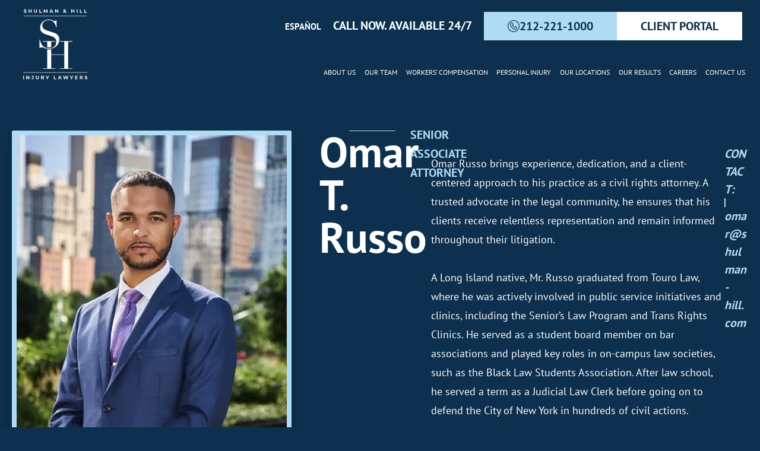

--- FILE ---
content_type: text/html; charset=UTF-8
request_url: https://shulman-hill.com/team/omar-russo/
body_size: 83655
content:
<!DOCTYPE html>
<html lang="en-US">
<head> <script>
var gform;gform||(document.addEventListener("gform_main_scripts_loaded",function(){gform.scriptsLoaded=!0}),document.addEventListener("gform/theme/scripts_loaded",function(){gform.themeScriptsLoaded=!0}),window.addEventListener("DOMContentLoaded",function(){gform.domLoaded=!0}),gform={domLoaded:!1,scriptsLoaded:!1,themeScriptsLoaded:!1,isFormEditor:()=>"function"==typeof InitializeEditor,callIfLoaded:function(o){return!(!gform.domLoaded||!gform.scriptsLoaded||!gform.themeScriptsLoaded&&!gform.isFormEditor()||(gform.isFormEditor()&&console.warn("The use of gform.initializeOnLoaded() is deprecated in the form editor context and will be removed in Gravity Forms 3.1."),o(),0))},initializeOnLoaded:function(o){gform.callIfLoaded(o)||(document.addEventListener("gform_main_scripts_loaded",()=>{gform.scriptsLoaded=!0,gform.callIfLoaded(o)}),document.addEventListener("gform/theme/scripts_loaded",()=>{gform.themeScriptsLoaded=!0,gform.callIfLoaded(o)}),window.addEventListener("DOMContentLoaded",()=>{gform.domLoaded=!0,gform.callIfLoaded(o)}))},hooks:{action:{},filter:{}},addAction:function(o,r,e,t){gform.addHook("action",o,r,e,t)},addFilter:function(o,r,e,t){gform.addHook("filter",o,r,e,t)},doAction:function(o){gform.doHook("action",o,arguments)},applyFilters:function(o){return gform.doHook("filter",o,arguments)},removeAction:function(o,r){gform.removeHook("action",o,r)},removeFilter:function(o,r,e){gform.removeHook("filter",o,r,e)},addHook:function(o,r,e,t,n){null==gform.hooks[o][r]&&(gform.hooks[o][r]=[]);var d=gform.hooks[o][r];null==n&&(n=r+"_"+d.length),gform.hooks[o][r].push({tag:n,callable:e,priority:t=null==t?10:t})},doHook:function(r,o,e){var t;if(e=Array.prototype.slice.call(e,1),null!=gform.hooks[r][o]&&((o=gform.hooks[r][o]).sort(function(o,r){return o.priority-r.priority}),o.forEach(function(o){"function"!=typeof(t=o.callable)&&(t=window[t]),"action"==r?t.apply(null,e):e[0]=t.apply(null,e)})),"filter"==r)return e[0]},removeHook:function(o,r,t,n){var e;null!=gform.hooks[o][r]&&(e=(e=gform.hooks[o][r]).filter(function(o,r,e){return!!(null!=n&&n!=o.tag||null!=t&&t!=o.priority)}),gform.hooks[o][r]=e)}});
</script>
<meta charset="UTF-8"><script>if(navigator.userAgent.match(/MSIE|Internet Explorer/i)||navigator.userAgent.match(/Trident\/7\..*?rv:11/i)){var href=document.location.href;if(!href.match(/[?&]nowprocket/)){if(href.indexOf("?")==-1){if(href.indexOf("#")==-1){document.location.href=href+"?nowprocket=1"}else{document.location.href=href.replace("#","?nowprocket=1#")}}else{if(href.indexOf("#")==-1){document.location.href=href+"&nowprocket=1"}else{document.location.href=href.replace("#","&nowprocket=1#")}}}}</script><script>(()=>{class RocketLazyLoadScripts{constructor(){this.v="2.0.4",this.userEvents=["keydown","keyup","mousedown","mouseup","mousemove","mouseover","mouseout","touchmove","touchstart","touchend","touchcancel","wheel","click","dblclick","input"],this.attributeEvents=["onblur","onclick","oncontextmenu","ondblclick","onfocus","onmousedown","onmouseenter","onmouseleave","onmousemove","onmouseout","onmouseover","onmouseup","onmousewheel","onscroll","onsubmit"]}async t(){this.i(),this.o(),/iP(ad|hone)/.test(navigator.userAgent)&&this.h(),this.u(),this.l(this),this.m(),this.k(this),this.p(this),this._(),await Promise.all([this.R(),this.L()]),this.lastBreath=Date.now(),this.S(this),this.P(),this.D(),this.O(),this.M(),await this.C(this.delayedScripts.normal),await this.C(this.delayedScripts.defer),await this.C(this.delayedScripts.async),await this.T(),await this.F(),await this.j(),await this.A(),window.dispatchEvent(new Event("rocket-allScriptsLoaded")),this.everythingLoaded=!0,this.lastTouchEnd&&await new Promise(t=>setTimeout(t,500-Date.now()+this.lastTouchEnd)),this.I(),this.H(),this.U(),this.W()}i(){this.CSPIssue=sessionStorage.getItem("rocketCSPIssue"),document.addEventListener("securitypolicyviolation",t=>{this.CSPIssue||"script-src-elem"!==t.violatedDirective||"data"!==t.blockedURI||(this.CSPIssue=!0,sessionStorage.setItem("rocketCSPIssue",!0))},{isRocket:!0})}o(){window.addEventListener("pageshow",t=>{this.persisted=t.persisted,this.realWindowLoadedFired=!0},{isRocket:!0}),window.addEventListener("pagehide",()=>{this.onFirstUserAction=null},{isRocket:!0})}h(){let t;function e(e){t=e}window.addEventListener("touchstart",e,{isRocket:!0}),window.addEventListener("touchend",function i(o){o.changedTouches[0]&&t.changedTouches[0]&&Math.abs(o.changedTouches[0].pageX-t.changedTouches[0].pageX)<10&&Math.abs(o.changedTouches[0].pageY-t.changedTouches[0].pageY)<10&&o.timeStamp-t.timeStamp<200&&(window.removeEventListener("touchstart",e,{isRocket:!0}),window.removeEventListener("touchend",i,{isRocket:!0}),"INPUT"===o.target.tagName&&"text"===o.target.type||(o.target.dispatchEvent(new TouchEvent("touchend",{target:o.target,bubbles:!0})),o.target.dispatchEvent(new MouseEvent("mouseover",{target:o.target,bubbles:!0})),o.target.dispatchEvent(new PointerEvent("click",{target:o.target,bubbles:!0,cancelable:!0,detail:1,clientX:o.changedTouches[0].clientX,clientY:o.changedTouches[0].clientY})),event.preventDefault()))},{isRocket:!0})}q(t){this.userActionTriggered||("mousemove"!==t.type||this.firstMousemoveIgnored?"keyup"===t.type||"mouseover"===t.type||"mouseout"===t.type||(this.userActionTriggered=!0,this.onFirstUserAction&&this.onFirstUserAction()):this.firstMousemoveIgnored=!0),"click"===t.type&&t.preventDefault(),t.stopPropagation(),t.stopImmediatePropagation(),"touchstart"===this.lastEvent&&"touchend"===t.type&&(this.lastTouchEnd=Date.now()),"click"===t.type&&(this.lastTouchEnd=0),this.lastEvent=t.type,t.composedPath&&t.composedPath()[0].getRootNode()instanceof ShadowRoot&&(t.rocketTarget=t.composedPath()[0]),this.savedUserEvents.push(t)}u(){this.savedUserEvents=[],this.userEventHandler=this.q.bind(this),this.userEvents.forEach(t=>window.addEventListener(t,this.userEventHandler,{passive:!1,isRocket:!0})),document.addEventListener("visibilitychange",this.userEventHandler,{isRocket:!0})}U(){this.userEvents.forEach(t=>window.removeEventListener(t,this.userEventHandler,{passive:!1,isRocket:!0})),document.removeEventListener("visibilitychange",this.userEventHandler,{isRocket:!0}),this.savedUserEvents.forEach(t=>{(t.rocketTarget||t.target).dispatchEvent(new window[t.constructor.name](t.type,t))})}m(){const t="return false",e=Array.from(this.attributeEvents,t=>"data-rocket-"+t),i="["+this.attributeEvents.join("],[")+"]",o="[data-rocket-"+this.attributeEvents.join("],[data-rocket-")+"]",s=(e,i,o)=>{o&&o!==t&&(e.setAttribute("data-rocket-"+i,o),e["rocket"+i]=new Function("event",o),e.setAttribute(i,t))};new MutationObserver(t=>{for(const n of t)"attributes"===n.type&&(n.attributeName.startsWith("data-rocket-")||this.everythingLoaded?n.attributeName.startsWith("data-rocket-")&&this.everythingLoaded&&this.N(n.target,n.attributeName.substring(12)):s(n.target,n.attributeName,n.target.getAttribute(n.attributeName))),"childList"===n.type&&n.addedNodes.forEach(t=>{if(t.nodeType===Node.ELEMENT_NODE)if(this.everythingLoaded)for(const i of[t,...t.querySelectorAll(o)])for(const t of i.getAttributeNames())e.includes(t)&&this.N(i,t.substring(12));else for(const e of[t,...t.querySelectorAll(i)])for(const t of e.getAttributeNames())this.attributeEvents.includes(t)&&s(e,t,e.getAttribute(t))})}).observe(document,{subtree:!0,childList:!0,attributeFilter:[...this.attributeEvents,...e]})}I(){this.attributeEvents.forEach(t=>{document.querySelectorAll("[data-rocket-"+t+"]").forEach(e=>{this.N(e,t)})})}N(t,e){const i=t.getAttribute("data-rocket-"+e);i&&(t.setAttribute(e,i),t.removeAttribute("data-rocket-"+e))}k(t){Object.defineProperty(HTMLElement.prototype,"onclick",{get(){return this.rocketonclick||null},set(e){this.rocketonclick=e,this.setAttribute(t.everythingLoaded?"onclick":"data-rocket-onclick","this.rocketonclick(event)")}})}S(t){function e(e,i){let o=e[i];e[i]=null,Object.defineProperty(e,i,{get:()=>o,set(s){t.everythingLoaded?o=s:e["rocket"+i]=o=s}})}e(document,"onreadystatechange"),e(window,"onload"),e(window,"onpageshow");try{Object.defineProperty(document,"readyState",{get:()=>t.rocketReadyState,set(e){t.rocketReadyState=e},configurable:!0}),document.readyState="loading"}catch(t){console.log("WPRocket DJE readyState conflict, bypassing")}}l(t){this.originalAddEventListener=EventTarget.prototype.addEventListener,this.originalRemoveEventListener=EventTarget.prototype.removeEventListener,this.savedEventListeners=[],EventTarget.prototype.addEventListener=function(e,i,o){o&&o.isRocket||!t.B(e,this)&&!t.userEvents.includes(e)||t.B(e,this)&&!t.userActionTriggered||e.startsWith("rocket-")||t.everythingLoaded?t.originalAddEventListener.call(this,e,i,o):(t.savedEventListeners.push({target:this,remove:!1,type:e,func:i,options:o}),"mouseenter"!==e&&"mouseleave"!==e||t.originalAddEventListener.call(this,e,t.savedUserEvents.push,o))},EventTarget.prototype.removeEventListener=function(e,i,o){o&&o.isRocket||!t.B(e,this)&&!t.userEvents.includes(e)||t.B(e,this)&&!t.userActionTriggered||e.startsWith("rocket-")||t.everythingLoaded?t.originalRemoveEventListener.call(this,e,i,o):t.savedEventListeners.push({target:this,remove:!0,type:e,func:i,options:o})}}J(t,e){this.savedEventListeners=this.savedEventListeners.filter(i=>{let o=i.type,s=i.target||window;return e!==o||t!==s||(this.B(o,s)&&(i.type="rocket-"+o),this.$(i),!1)})}H(){EventTarget.prototype.addEventListener=this.originalAddEventListener,EventTarget.prototype.removeEventListener=this.originalRemoveEventListener,this.savedEventListeners.forEach(t=>this.$(t))}$(t){t.remove?this.originalRemoveEventListener.call(t.target,t.type,t.func,t.options):this.originalAddEventListener.call(t.target,t.type,t.func,t.options)}p(t){let e;function i(e){return t.everythingLoaded?e:e.split(" ").map(t=>"load"===t||t.startsWith("load.")?"rocket-jquery-load":t).join(" ")}function o(o){function s(e){const s=o.fn[e];o.fn[e]=o.fn.init.prototype[e]=function(){return this[0]===window&&t.userActionTriggered&&("string"==typeof arguments[0]||arguments[0]instanceof String?arguments[0]=i(arguments[0]):"object"==typeof arguments[0]&&Object.keys(arguments[0]).forEach(t=>{const e=arguments[0][t];delete arguments[0][t],arguments[0][i(t)]=e})),s.apply(this,arguments),this}}if(o&&o.fn&&!t.allJQueries.includes(o)){const e={DOMContentLoaded:[],"rocket-DOMContentLoaded":[]};for(const t in e)document.addEventListener(t,()=>{e[t].forEach(t=>t())},{isRocket:!0});o.fn.ready=o.fn.init.prototype.ready=function(i){function s(){parseInt(o.fn.jquery)>2?setTimeout(()=>i.bind(document)(o)):i.bind(document)(o)}return"function"==typeof i&&(t.realDomReadyFired?!t.userActionTriggered||t.fauxDomReadyFired?s():e["rocket-DOMContentLoaded"].push(s):e.DOMContentLoaded.push(s)),o([])},s("on"),s("one"),s("off"),t.allJQueries.push(o)}e=o}t.allJQueries=[],o(window.jQuery),Object.defineProperty(window,"jQuery",{get:()=>e,set(t){o(t)}})}P(){const t=new Map;document.write=document.writeln=function(e){const i=document.currentScript,o=document.createRange(),s=i.parentElement;let n=t.get(i);void 0===n&&(n=i.nextSibling,t.set(i,n));const c=document.createDocumentFragment();o.setStart(c,0),c.appendChild(o.createContextualFragment(e)),s.insertBefore(c,n)}}async R(){return new Promise(t=>{this.userActionTriggered?t():this.onFirstUserAction=t})}async L(){return new Promise(t=>{document.addEventListener("DOMContentLoaded",()=>{this.realDomReadyFired=!0,t()},{isRocket:!0})})}async j(){return this.realWindowLoadedFired?Promise.resolve():new Promise(t=>{window.addEventListener("load",t,{isRocket:!0})})}M(){this.pendingScripts=[];this.scriptsMutationObserver=new MutationObserver(t=>{for(const e of t)e.addedNodes.forEach(t=>{"SCRIPT"!==t.tagName||t.noModule||t.isWPRocket||this.pendingScripts.push({script:t,promise:new Promise(e=>{const i=()=>{const i=this.pendingScripts.findIndex(e=>e.script===t);i>=0&&this.pendingScripts.splice(i,1),e()};t.addEventListener("load",i,{isRocket:!0}),t.addEventListener("error",i,{isRocket:!0}),setTimeout(i,1e3)})})})}),this.scriptsMutationObserver.observe(document,{childList:!0,subtree:!0})}async F(){await this.X(),this.pendingScripts.length?(await this.pendingScripts[0].promise,await this.F()):this.scriptsMutationObserver.disconnect()}D(){this.delayedScripts={normal:[],async:[],defer:[]},document.querySelectorAll("script[type$=rocketlazyloadscript]").forEach(t=>{t.hasAttribute("data-rocket-src")?t.hasAttribute("async")&&!1!==t.async?this.delayedScripts.async.push(t):t.hasAttribute("defer")&&!1!==t.defer||"module"===t.getAttribute("data-rocket-type")?this.delayedScripts.defer.push(t):this.delayedScripts.normal.push(t):this.delayedScripts.normal.push(t)})}async _(){await this.L();let t=[];document.querySelectorAll("script[type$=rocketlazyloadscript][data-rocket-src]").forEach(e=>{let i=e.getAttribute("data-rocket-src");if(i&&!i.startsWith("data:")){i.startsWith("//")&&(i=location.protocol+i);try{const o=new URL(i).origin;o!==location.origin&&t.push({src:o,crossOrigin:e.crossOrigin||"module"===e.getAttribute("data-rocket-type")})}catch(t){}}}),t=[...new Map(t.map(t=>[JSON.stringify(t),t])).values()],this.Y(t,"preconnect")}async G(t){if(await this.K(),!0!==t.noModule||!("noModule"in HTMLScriptElement.prototype))return new Promise(e=>{let i;function o(){(i||t).setAttribute("data-rocket-status","executed"),e()}try{if(navigator.userAgent.includes("Firefox/")||""===navigator.vendor||this.CSPIssue)i=document.createElement("script"),[...t.attributes].forEach(t=>{let e=t.nodeName;"type"!==e&&("data-rocket-type"===e&&(e="type"),"data-rocket-src"===e&&(e="src"),i.setAttribute(e,t.nodeValue))}),t.text&&(i.text=t.text),t.nonce&&(i.nonce=t.nonce),i.hasAttribute("src")?(i.addEventListener("load",o,{isRocket:!0}),i.addEventListener("error",()=>{i.setAttribute("data-rocket-status","failed-network"),e()},{isRocket:!0}),setTimeout(()=>{i.isConnected||e()},1)):(i.text=t.text,o()),i.isWPRocket=!0,t.parentNode.replaceChild(i,t);else{const i=t.getAttribute("data-rocket-type"),s=t.getAttribute("data-rocket-src");i?(t.type=i,t.removeAttribute("data-rocket-type")):t.removeAttribute("type"),t.addEventListener("load",o,{isRocket:!0}),t.addEventListener("error",i=>{this.CSPIssue&&i.target.src.startsWith("data:")?(console.log("WPRocket: CSP fallback activated"),t.removeAttribute("src"),this.G(t).then(e)):(t.setAttribute("data-rocket-status","failed-network"),e())},{isRocket:!0}),s?(t.fetchPriority="high",t.removeAttribute("data-rocket-src"),t.src=s):t.src="data:text/javascript;base64,"+window.btoa(unescape(encodeURIComponent(t.text)))}}catch(i){t.setAttribute("data-rocket-status","failed-transform"),e()}});t.setAttribute("data-rocket-status","skipped")}async C(t){const e=t.shift();return e?(e.isConnected&&await this.G(e),this.C(t)):Promise.resolve()}O(){this.Y([...this.delayedScripts.normal,...this.delayedScripts.defer,...this.delayedScripts.async],"preload")}Y(t,e){this.trash=this.trash||[];let i=!0;var o=document.createDocumentFragment();t.forEach(t=>{const s=t.getAttribute&&t.getAttribute("data-rocket-src")||t.src;if(s&&!s.startsWith("data:")){const n=document.createElement("link");n.href=s,n.rel=e,"preconnect"!==e&&(n.as="script",n.fetchPriority=i?"high":"low"),t.getAttribute&&"module"===t.getAttribute("data-rocket-type")&&(n.crossOrigin=!0),t.crossOrigin&&(n.crossOrigin=t.crossOrigin),t.integrity&&(n.integrity=t.integrity),t.nonce&&(n.nonce=t.nonce),o.appendChild(n),this.trash.push(n),i=!1}}),document.head.appendChild(o)}W(){this.trash.forEach(t=>t.remove())}async T(){try{document.readyState="interactive"}catch(t){}this.fauxDomReadyFired=!0;try{await this.K(),this.J(document,"readystatechange"),document.dispatchEvent(new Event("rocket-readystatechange")),await this.K(),document.rocketonreadystatechange&&document.rocketonreadystatechange(),await this.K(),this.J(document,"DOMContentLoaded"),document.dispatchEvent(new Event("rocket-DOMContentLoaded")),await this.K(),this.J(window,"DOMContentLoaded"),window.dispatchEvent(new Event("rocket-DOMContentLoaded"))}catch(t){console.error(t)}}async A(){try{document.readyState="complete"}catch(t){}try{await this.K(),this.J(document,"readystatechange"),document.dispatchEvent(new Event("rocket-readystatechange")),await this.K(),document.rocketonreadystatechange&&document.rocketonreadystatechange(),await this.K(),this.J(window,"load"),window.dispatchEvent(new Event("rocket-load")),await this.K(),window.rocketonload&&window.rocketonload(),await this.K(),this.allJQueries.forEach(t=>t(window).trigger("rocket-jquery-load")),await this.K(),this.J(window,"pageshow");const t=new Event("rocket-pageshow");t.persisted=this.persisted,window.dispatchEvent(t),await this.K(),window.rocketonpageshow&&window.rocketonpageshow({persisted:this.persisted})}catch(t){console.error(t)}}async K(){Date.now()-this.lastBreath>45&&(await this.X(),this.lastBreath=Date.now())}async X(){return document.hidden?new Promise(t=>setTimeout(t)):new Promise(t=>requestAnimationFrame(t))}B(t,e){return e===document&&"readystatechange"===t||(e===document&&"DOMContentLoaded"===t||(e===window&&"DOMContentLoaded"===t||(e===window&&"load"===t||e===window&&"pageshow"===t)))}static run(){(new RocketLazyLoadScripts).t()}}RocketLazyLoadScripts.run()})();</script>

<meta name="viewport" content="width=device-width, initial-scale=1">
	<link rel="profile" href="https://gmpg.org/xfn/11"> 
	<meta name='robots' content='index, follow, max-image-preview:large, max-snippet:-1, max-video-preview:-1' />
	<style></style>
	<link rel="alternate" href="https://shulman-hill.com/team/omar-russo/" hreflang="en" />
<link rel="alternate" href="https://shulman-hill.com/es/equipo/omar-t-russo/" hreflang="es" />

	<!-- This site is optimized with the Yoast SEO plugin v26.6 - https://yoast.com/wordpress/plugins/seo/ -->
	<title>Omar Russo | Shulman &amp; Hill</title>
<link data-rocket-prefetch href="https://www.gstatic.com" rel="dns-prefetch">
<link data-rocket-prefetch href="https://cdn.juvoleads.com" rel="dns-prefetch">
<link data-rocket-prefetch href="https://connect.facebook.net" rel="dns-prefetch">
<link data-rocket-prefetch href="https://www.googletagmanager.com" rel="dns-prefetch">
<link data-rocket-prefetch href="https://googleads.g.doubleclick.net" rel="dns-prefetch">
<link data-rocket-prefetch href="https://www.google.com" rel="dns-prefetch">
<link data-rocket-prefetch href="https://dashboard.juvoleads.com" rel="dns-prefetch">
<link data-rocket-prefetch href="https://cdn.callrail.com" rel="dns-prefetch">
<link data-rocket-prefetch href="https://js.callrail.com" rel="dns-prefetch">
<style id="wpr-usedcss">img:is([sizes=auto i],[sizes^="auto," i]){contain-intrinsic-size:3000px 1500px}address,blockquote,body,dd,dl,dt,fieldset,figure,h1,h2,h3,h4,h5,h6,hr,html,iframe,legend,li,ol,p,pre,textarea,ul{border:0;font-size:100%;font-style:inherit;font-weight:inherit;margin:0;outline:0;padding:0;vertical-align:baseline}html{-webkit-text-size-adjust:100%;-ms-text-size-adjust:100%}body{margin:0}main,nav{display:block}progress{display:inline-block;vertical-align:baseline}a{background-color:transparent}a:active{outline:0}a,a:focus,a:hover,a:visited{text-decoration:none}abbr[title]{border-bottom:1px dotted}dfn{font-style:italic}mark{background:#ff0;color:#000}small{font-size:80%}sub,sup{font-size:75%;line-height:0;position:relative;vertical-align:baseline}sup{top:-.5em}sub{bottom:-.25em}img{border:0}svg:not(:root){overflow:hidden}figure{margin:0}hr{box-sizing:content-box;height:0}pre{overflow:auto}code,kbd,pre,samp{font-size:1em}button,input,optgroup,select,textarea{color:inherit;font:inherit;margin:0}button{overflow:visible}button,select{text-transform:none}button,html input[type=button],input[type=reset],input[type=submit]{-webkit-appearance:button;cursor:pointer}button[disabled],html input[disabled]{cursor:default}button::-moz-focus-inner,input::-moz-focus-inner{border:0;padding:0}input{line-height:normal}input[type=checkbox],input[type=radio]{box-sizing:border-box;padding:0}input[type=number]::-webkit-inner-spin-button,input[type=number]::-webkit-outer-spin-button{height:auto}input[type=search]{-webkit-appearance:textfield;box-sizing:content-box}input[type=search]::-webkit-search-cancel-button,input[type=search]::-webkit-search-decoration{-webkit-appearance:none}fieldset{border:1px solid var(--ast-border-color);margin:0;padding:.35em .625em .75em}legend{border:0;padding:0}fieldset legend{margin-bottom:1.5em;padding:0 .5em}textarea{overflow:auto}optgroup{font-weight:700}table{border-collapse:collapse;border-spacing:0}td,th{padding:0}.ast-container{max-width:100%}.ast-container{margin-left:auto;margin-right:auto;padding-left:20px;padding-right:20px}h1,h2,h3,h4,h5,h6{clear:both}h1{color:#808285;font-size:2em;line-height:1.2}h2{color:#808285;font-size:1.7em;line-height:1.3}h3{color:#808285;font-size:1.5em;line-height:1.4}h4{color:#808285;line-height:1.5;font-size:1.3em}h5{color:#808285;line-height:1.6;font-size:1.2em}h6{color:#808285;line-height:1.7;font-size:1.1em}html{box-sizing:border-box}*,:after,:before{box-sizing:inherit}body{color:#808285;background:#fff;font-style:normal}ol,ul{margin:0 0 1.5em 3em}ul{list-style:disc}ol{list-style:decimal}li>ol,li>ul{margin-bottom:0;margin-left:1.5em}dt{font-weight:600}dd{margin:0 1.5em 1em}strong{font-weight:700}cite,dfn,em,i{font-style:italic}blockquote{quotes:"" ""}blockquote:after,blockquote:before{content:""}blockquote{border-left:5px solid var(--ast-border-color);padding:20px;font-size:1.2em;font-style:italic;margin:0 0 1.5em;position:relative}address{margin:0 0 1.5em}address,cite{font-style:italic}abbr,acronym{border-bottom:1px dotted #666;cursor:help}pre{background:var(--ast-code-block-background);font-family:"Courier 10 Pitch",Courier,monospace;margin-bottom:1.6em;overflow:auto;max-width:100%;padding:1.6em}code,kbd,tt,var{font:1em Monaco,Consolas,"Andale Mono","DejaVu Sans Mono",monospace}img{height:auto;max-width:100%}hr{background-color:#ccc;border:0;height:1px;margin-bottom:1.5em}.button,button,input,select,textarea{color:#808285;font-weight:400;font-size:100%;margin:0;vertical-align:baseline}button,input{line-height:normal}big{font-size:125%}ins,mark{background:0 0;text-decoration:none}table,td,th{border:1px solid var(--ast-border-color)}table{border-collapse:separate;border-spacing:0;border-width:1px 0 0 1px;margin:0 0 1.5em;width:100%}th{font-weight:600}td,th{padding:.7em 1em;border-width:0 1px 1px 0}.button,button,input[type=button],input[type=reset],input[type=submit]{border:1px solid;border-color:var(--ast-border-color);border-radius:2px;background:#e6e6e6;padding:.6em 1em .4em;color:#fff}.button:focus,.button:hover,button:focus,button:hover,input[type=button]:focus,input[type=button]:hover,input[type=reset]:focus,input[type=reset]:hover,input[type=submit]:focus,input[type=submit]:hover{color:#fff;border-color:var(--ast-border-color)}.button:active,.button:focus,button:active,button:focus,input[type=button]:active,input[type=button]:focus,input[type=reset]:active,input[type=reset]:focus,input[type=submit]:active,input[type=submit]:focus{border-color:var(--ast-border-color);outline:0}input[type=email],input[type=password],input[type=search],input[type=tel],input[type=text],input[type=url],textarea{color:#666;border:1px solid var(--ast-border-color);border-radius:2px;-webkit-appearance:none}input[type=email]:focus,input[type=password]:focus,input[type=search]:focus,input[type=tel]:focus,input[type=text]:focus,input[type=url]:focus,textarea:focus{color:#111}textarea{padding-left:3px;width:100%}a{color:#4169e1}a:focus,a:hover{color:#191970}a:focus{outline:dotted thin}a:hover{outline:0}.screen-reader-text{border:0;clip:rect(1px,1px,1px,1px);height:1px;margin:-1px;overflow:hidden;padding:0;position:absolute;width:1px;word-wrap:normal!important}.screen-reader-text:focus{background-color:#f1f1f1;border-radius:2px;box-shadow:0 0 2px 2px rgba(0,0,0,.6);clip:auto!important;color:#21759b;display:block;font-size:12.25px;font-size:.875rem;height:auto;left:5px;line-height:normal;padding:15px 23px 14px;text-decoration:none;top:5px;width:auto;z-index:100000}iframe,object{max-width:100%}::selection{color:#fff;background:#0274be}body{-webkit-font-smoothing:antialiased;-moz-osx-font-smoothing:grayscale}body:not(.logged-in){position:relative}#page{position:relative}a,a:focus{text-decoration:none}.site-header a *,a{transition:all .2s linear}img{vertical-align:middle}p{margin-bottom:1.75em}blockquote{margin:1.5em 1em 1.5em 3em;font-size:1.1em;line-height:inherit;position:relative}.button,input[type=button],input[type=submit]{border-radius:0;padding:18px 30px;border:0;box-shadow:none;text-shadow:none}.button:hover,input[type=button]:hover,input[type=submit]:hover{box-shadow:none}.button:active,.button:focus,input[type=button]:active,input[type=button]:focus,input[type=submit]:active,input[type=submit]:focus{box-shadow:none}.search-form .search-field{outline:0}.ast-search-menu-icon{position:relative;z-index:3}.site .skip-link{background-color:#f1f1f1;box-shadow:0 0 1px 1px rgba(0,0,0,.2);color:#21759b;display:block;font-family:Montserrat,"Helvetica Neue",sans-serif;font-size:14px;font-weight:700;left:-9999em;outline:0;padding:15px 23px 14px;text-decoration:none;text-transform:none;top:-9999em}.site .skip-link:focus{clip:auto;height:auto;left:6px;top:7px;width:auto;z-index:100000;outline:dotted thin}input,select{line-height:1}body,button,input[type=button],input[type=submit],textarea{line-height:1.85714285714286}body{background-color:#fff}#page{display:block}#primary{width:100%}#primary{margin:4em 0}.ast-search-icon .astra-search-icon{font-size:1.3em}.main-navigation{height:100%;-js-display:inline-flex;display:inline-flex}.main-navigation ul{list-style:none;margin:0;padding-left:0;position:relative}.ast-header-break-point .main-navigation{padding-left:0}.ast-header-break-point .main-navigation ul .menu-item .menu-link{padding:0 20px;display:inline-block;width:100%;border:0;border-bottom-width:1px;border-style:solid;border-color:var(--ast-border-color)}.ast-header-break-point .main-navigation ul .menu-item .menu-link .icon-arrow:first-of-type{margin-right:5px}.ast-header-break-point .main-navigation ul .sub-menu .menu-item:not(.menu-item-has-children) .menu-link .icon-arrow:first-of-type{display:inline}.ast-header-break-point .main-navigation .sub-menu .menu-item .menu-link{padding-left:30px}.ast-header-break-point .main-navigation .sub-menu .menu-item .menu-item .menu-link{padding-left:40px}.ast-header-break-point .main-navigation .sub-menu .menu-item .menu-item .menu-item .menu-link{padding-left:50px}.ast-header-break-point .main-navigation .sub-menu .menu-item .menu-item .menu-item .menu-item .menu-link{padding-left:60px}.ast-header-break-point .dropdown-menu-toggle{display:none}.ast-button-wrap{display:inline-block}.ast-button-wrap button{box-shadow:none;border:none}.ast-button-wrap .menu-toggle{padding:0;width:2.2em;height:2.1em;font-size:1.5em;font-weight:400;border-radius:2px;-webkit-font-smoothing:antialiased;-moz-osx-font-smoothing:grayscale;border-radius:2px;vertical-align:middle;line-height:1.85714285714286}.ast-button-wrap .menu-toggle.main-header-menu-toggle{padding:0 .5em;width:auto;text-align:center}.ast-button-wrap .menu-toggle:focus{outline:dotted thin}.site-header .menu-link *{transition:none}.ast-icon.icon-arrow svg{height:.6em;width:.6em;position:relative;margin-left:10px}.ast-header-break-point .main-header-bar-navigation{flex:auto}.ast-header-break-point .ast-icon.icon-arrow svg{height:.85em;width:.95em;position:relative;margin-left:10px}.ast-icon svg:not([fill]){fill:currentColor}.sticky{display:block}.hentry{margin:0 0 1.5em}body{overflow-x:hidden}.widget{margin:0 0 2.8em}.widget:last-child{margin-bottom:0}.widget select{max-width:100%}.widget ul{margin:0;list-style-type:none}.site-header-section{height:100%;min-height:0;align-items:center}.site-header-section>*{padding:0 10px}.site-header-section>div:first-child{padding-left:0}.site-header-section>div:last-child{padding-right:0}.site-header-section .ast-builder-menu{align-items:center}.elementor-nav-menu .ast-icon{display:none}.main-header-bar .main-header-bar-navigation{height:100%}.ast-nav-menu .sub-menu{line-height:1.45}.ast-builder-menu .main-navigation{padding:0}.ast-builder-menu .main-navigation>ul{align-self:center}.ast-header-break-point #ast-mobile-header{display:block}.ast-header-break-point .main-header-bar-navigation{line-height:3}.ast-header-break-point .main-header-bar-navigation .menu-item-has-children>.ast-menu-toggle{display:inline-block;position:absolute;font-size:inherit;top:0;right:20px;cursor:pointer;-webkit-font-smoothing:antialiased;-moz-osx-font-smoothing:grayscale;padding:0 .907em;font-weight:400;line-height:inherit}.ast-header-break-point .main-header-bar-navigation .menu-item-has-children>.ast-menu-toggle>.ast-icon.icon-arrow{pointer-events:none}.ast-header-break-point .main-header-bar-navigation .menu-item-has-children .sub-menu{display:none}.ast-header-break-point .ast-nav-menu .sub-menu{line-height:3}.ast-hfb-header.ast-header-break-point .main-header-bar-navigation{width:100%;margin:0}.ast-mobile-header-wrap .ast-button-wrap .menu-toggle.main-header-menu-toggle{-js-display:flex;display:flex;align-items:center;width:auto;height:auto}.ast-button-wrap .menu-toggle.main-header-menu-toggle{padding:.5em;align-items:center;-js-display:flex;display:flex}.site-header{z-index:99;position:relative}.main-header-bar{background-color:#fff;border-bottom-color:var(--ast-border-color);border-bottom-style:solid}.ast-header-break-point .main-header-bar{border:0}.ast-header-break-point .main-header-bar{border-bottom-color:var(--ast-border-color);border-bottom-style:solid}.main-header-bar{margin-left:auto;margin-right:auto}.site-branding{line-height:1;align-self:center}.ast-menu-toggle{display:none;background:0 0;color:inherit;border-style:dotted;border-color:transparent}.ast-menu-toggle:focus,.ast-menu-toggle:hover{background:0 0;border-color:inherit;color:inherit}.ast-menu-toggle:focus{outline:dotted thin}.ast-main-header-nav-open .main-header-bar{padding-bottom:0}.main-header-bar{z-index:4;position:relative}.main-header-bar .main-header-bar-navigation:empty{padding:0}.main-header-bar .main-header-bar-navigation .sub-menu{line-height:1.45}.main-header-bar .main-header-bar-navigation .menu-item-has-children>.menu-link:after{line-height:normal}.ast-site-identity{padding:1em 0}.ast-header-break-point .ast-site-identity{width:100%}.ast-header-break-point .main-header-bar{display:block;line-height:3}.ast-header-break-point .main-header-bar .main-header-bar-navigation{line-height:3}.ast-header-break-point .main-header-bar .main-header-bar-navigation .sub-menu{line-height:3}.ast-header-break-point .main-header-bar .main-header-bar-navigation .menu-item-has-children .sub-menu{display:none}.ast-header-break-point .main-header-bar .main-header-bar-navigation .menu-item-has-children>.ast-menu-toggle{display:inline-block;position:absolute;font-size:inherit;top:-1px;right:20px;cursor:pointer;-webkit-font-smoothing:antialiased;-moz-osx-font-smoothing:grayscale;padding:0 .907em;font-weight:400;line-height:inherit;transition:all .2s}.ast-header-break-point .main-header-bar .main-header-bar-navigation .ast-submenu-expanded>.ast-menu-toggle::before{transform:rotateX(180deg)}.ast-header-break-point .main-navigation{display:block;width:100%}.ast-header-break-point .main-navigation ul ul{left:auto;right:auto}.ast-header-break-point .main-navigation .widget{margin-bottom:1em}.ast-header-break-point .main-navigation .widget li{width:auto}.ast-header-break-point .main-navigation .widget:last-child{margin-bottom:0}.ast-header-break-point .main-header-bar-navigation{width:calc(100% + 40px);margin:0 -20px}.ast-header-break-point .ast-builder-menu{width:100%}input[type=email],input[type=number],input[type=password],input[type=reset],input[type=search],input[type=tel],input[type=text],input[type=url],select,textarea{color:#666;padding:.75em;height:auto;border-width:1px;border-style:solid;border-color:var(--ast-border-color);border-radius:2px;background:var(--ast-comment-inputs-background);box-shadow:none;box-sizing:border-box;transition:all .2s linear}input[type=email]:focus,input[type=password]:focus,input[type=reset]:focus,input[type=search]:focus,input[type=tel]:focus,input[type=text]:focus,input[type=url]:focus,select:focus,textarea:focus{background-color:#fff;border-color:var(--ast-border-color);box-shadow:none}input[type=button],input[type=button]:focus,input[type=button]:hover,input[type=reset],input[type=reset]:focus,input[type=reset]:hover,input[type=submit],input[type=submit]:focus,input[type=submit]:hover{box-shadow:none}textarea{width:100%}input[type=search]:focus{outline:dotted thin}.astra-dark-mode-enable input[type=email],.astra-dark-mode-enable input[type=number],.astra-dark-mode-enable input[type=password],.astra-dark-mode-enable input[type=reset],.astra-dark-mode-enable input[type=search],.astra-dark-mode-enable input[type=tel],.astra-dark-mode-enable input[type=text],.astra-dark-mode-enable input[type=url],.astra-dark-mode-enable textarea{background-color:var(--ast-global-color-secondary,--ast-global-color-5);color:var(--ast-global-color-2)!important;border:1px solid var(--ast-border-color)}.astra-dark-mode-enable input[type=email]:focus,.astra-dark-mode-enable input[type=number]:focus,.astra-dark-mode-enable input[type=password]:focus,.astra-dark-mode-enable input[type=reset]:focus,.astra-dark-mode-enable input[type=search]:focus,.astra-dark-mode-enable input[type=tel]:focus,.astra-dark-mode-enable input[type=text]:focus,.astra-dark-mode-enable input[type=url]:focus,.astra-dark-mode-enable textarea:focus{border:1px solid var(--ast-global-color-0)!important;background-color:var(--ast-global-color-secondary,--ast-global-color-5)!important}.astra-dark-mode-enable select{background-color:var(--ast-global-color-secondary,--ast-global-color-5);border-color:var(--ast-border-color);color:var(--ast-global-color-2)}input[type=range]{-webkit-appearance:none;width:100%;margin:5.7px 0;padding:0;border:none}input[type=range]:focus{outline:0}input[type=range]::-webkit-slider-runnable-track{width:100%;height:8.6px;cursor:pointer;box-shadow:2.6px 2.6px .4px #ccc,0 0 2.6px #d9d9d9;background:rgba(255,255,255,.2);border-radius:13.6px;border:0 solid #fff}input[type=range]::-webkit-slider-thumb{box-shadow:0 0 0 rgba(255,221,0,.37),0 0 0 rgba(255,224,26,.37);border:7.9px solid #0274be;height:20px;width:20px;border-radius:50px;background:#0274be;cursor:pointer;-webkit-appearance:none;margin-top:-5.7px}input[type=range]:focus::-webkit-slider-runnable-track{background:rgba(255,255,255,.2)}input[type=range]::-moz-range-track{width:100%;height:8.6px;cursor:pointer;box-shadow:2.6px 2.6px .4px #ccc,0 0 2.6px #d9d9d9;background:rgba(255,255,255,.2);border-radius:13.6px;border:0 solid #fff}input[type=range]::-moz-range-thumb{box-shadow:0 0 0 rgba(255,221,0,.37),0 0 0 rgba(255,224,26,.37);border:7.9px solid #0274be;height:20px;width:20px;border-radius:50px;background:#0274be;cursor:pointer}input[type=range]::-ms-track{width:100%;height:8.6px;cursor:pointer;background:0 0;border-color:transparent;color:transparent}input[type=range]::-ms-fill-lower{background:rgba(199,199,199,.2);border:0 solid #fff;border-radius:27.2px;box-shadow:2.6px 2.6px .4px #ccc,0 0 2.6px #d9d9d9}input[type=range]::-ms-fill-upper{background:rgba(255,255,255,.2);border:0 solid #fff;border-radius:27.2px;box-shadow:2.6px 2.6px .4px #ccc,0 0 2.6px #d9d9d9}input[type=range]::-ms-thumb{box-shadow:0 0 0 rgba(255,221,0,.37),0 0 0 rgba(255,224,26,.37);border:7.9px solid #0274be;height:20px;width:20px;border-radius:50px;background:#0274be;cursor:pointer;height:8.6px}input[type=range]:focus::-ms-fill-lower{background:rgba(255,255,255,.2)}input[type=range]:focus::-ms-fill-upper{background:rgba(255,255,255,.2)}input[type=color]{border:none;width:100px;padding:0;height:30px;cursor:pointer}input[type=color]::-webkit-color-swatch-wrapper{padding:0;border:none}input[type=color]::-webkit-color-swatch{border:none}.search .site-content .content-area .search-form{margin-bottom:3em}:root{--ast-post-nav-space:0;--ast-container-default-xlg-padding:3em;--ast-container-default-lg-padding:3em;--ast-container-default-slg-padding:2em;--ast-container-default-md-padding:3em;--ast-container-default-sm-padding:3em;--ast-container-default-xs-padding:2.4em;--ast-container-default-xxs-padding:1.8em;--ast-code-block-background:#ECEFF3;--ast-comment-inputs-background:#F9FAFB;--ast-normal-container-width:1200px;--ast-narrow-container-width:750px;--ast-blog-title-font-weight:normal;--ast-blog-meta-weight:inherit;--ast-global-color-primary:var(--ast-global-color-5);--ast-global-color-secondary:var(--ast-global-color-4);--ast-global-color-alternate-background:var(--ast-global-color-7);--ast-global-color-subtle-background:var(--ast-global-color-6);--ast-bg-style-guide:#F8FAFC;--ast-shadow-style-guide:0px 0px 4px 0 #00000057;--ast-global-dark-bg-style:#fff;--ast-global-dark-lfs:#fbfbfb;--ast-widget-bg-color:#fafafa;--ast-wc-container-head-bg-color:#fbfbfb;--ast-title-layout-bg:#eeeeee;--ast-search-border-color:#e7e7e7;--ast-lifter-hover-bg:#e6e6e6;--ast-gallery-block-color:#000;--srfm-color-input-label:var(--ast-global-color-2)}html{font-size:100%}a{color:var(--ast-global-color-0)}a:focus,a:hover{color:var(--ast-global-color-1)}body,button,input,select,textarea{font-family:-apple-system,BlinkMacSystemFont,'Segoe UI',Roboto,Oxygen-Sans,Ubuntu,Cantarell,'Helvetica Neue',sans-serif;font-weight:400;font-size:16px;font-size:1rem;line-height:var(--ast-body-line-height,1.65em)}blockquote{color:var(--ast-global-color-3)}h1,h2,h3,h4,h5,h6{font-weight:600}h1{font-size:40px;font-size:2.5rem;line-height:1.4em}h2{font-size:32px;font-size:2rem;line-height:1.3em}h3{font-size:26px;font-size:1.625rem;line-height:1.3em}h4{font-size:24px;font-size:1.5rem;line-height:1.2em}h5{font-size:20px;font-size:1.25rem;line-height:1.2em}h6{font-size:16px;font-size:1rem;line-height:1.25em}::selection{background-color:var(--ast-global-color-0);color:#fff}body,h1,h2,h3,h4,h5,h6{color:var(--ast-global-color-3)}input:focus,input[type=email]:focus,input[type=password]:focus,input[type=reset]:focus,input[type=search]:focus,input[type=text]:focus,input[type=url]:focus,textarea:focus{border-color:var(--ast-global-color-0)}input[type=checkbox]:checked,input[type=checkbox]:focus:checked,input[type=checkbox]:hover:checked,input[type=radio]:checked,input[type=range]::-webkit-slider-thumb,input[type=reset]{border-color:var(--ast-global-color-0);background-color:var(--ast-global-color-0);box-shadow:none}.ast-search-menu-icon form.search-form{padding-right:0}.ast-search-menu-icon.slide-search input.search-field{width:0}.search-form input.search-field:focus{outline:0}.ast-single-post .elementor-widget-button .elementor-button{text-decoration:none}#close:focus-visible,.ast-header-account-wrap:focus-visible,.ast-header-navigation-arrow:focus-visible,.ast-menu-toggle:focus-visible,.ast-search-menu-icon.slide-search a:focus-visible:focus-visible,.astra-search-icon:focus-visible,.site .skip-link:focus-visible,a:focus-visible{outline-style:dotted;outline-color:inherit;outline-width:thin}#ast-scroll-top:focus,.ast-mobile-popup-drawer.active .menu-toggle-close:focus,input:focus,input[type=email]:focus,input[type=number]:focus,input[type=password]:focus,input[type=reset]:focus,input[type=search]:focus,input[type=text]:focus,input[type=url]:focus,textarea:focus{border-style:dotted;border-color:inherit;border-width:thin}input{outline:0}.ast-page-builder-template .hentry{margin:0}.ast-page-builder-template .site-content>.ast-container{max-width:100%;padding:0}.ast-page-builder-template .site .site-content #primary{padding:0;margin:0}@media (max-width:921.9px){#ast-desktop-header{display:none}}#page{display:flex;flex-direction:column;min-height:100vh}.search .site-content .content-area .search-form{margin-bottom:0}#page .site-content{flex-grow:1}.widget{margin-bottom:1.25em}.hentry{margin-bottom:2em}.elementor-widget-heading h1.elementor-heading-title{line-height:1.4em}.elementor-widget-heading h2.elementor-heading-title{line-height:1.3em}.elementor-widget-heading h3.elementor-heading-title{line-height:1.3em}.elementor-widget-heading h4.elementor-heading-title{line-height:1.2em}.elementor-widget-heading h5.elementor-heading-title{line-height:1.2em}.elementor-widget-heading h6.elementor-heading-title{line-height:1.25em}.button,.menu-toggle,button,input#submit,input[type=button],input[type=reset],input[type=submit]{border-style:solid;border-top-width:0;border-right-width:0;border-left-width:0;border-bottom-width:0;color:#fff;border-color:var(--ast-global-color-0);background-color:var(--ast-global-color-0);padding-top:15px;padding-right:30px;padding-bottom:15px;padding-left:30px;font-family:inherit;font-weight:500;font-size:16px;font-size:1rem;line-height:1em}.menu-toggle:hover,button:focus,button:hover,input#submit:focus,input#submit:hover,input[type=button]:focus,input[type=button]:hover,input[type=reset]:focus,input[type=reset]:hover,input[type=submit]:focus,input[type=submit]:hover{color:#fff;background-color:var(--ast-global-color-1);border-color:var(--ast-global-color-1)}@media (max-width:921px){.button,.menu-toggle,button,input#submit,input[type=button],input[type=reset],input[type=submit]{padding-top:14px;padding-right:28px;padding-bottom:14px;padding-left:28px}h1{font-size:30px}h2{font-size:25px}h3{font-size:20px}}@media (min-width:544px){.ast-container{max-width:100%}}#ast-mobile-header .ast-site-header-cart-li a{pointer-events:none}:root{--wp--custom--ast-default-block-top-padding:3em;--wp--custom--ast-default-block-right-padding:3em;--wp--custom--ast-default-block-bottom-padding:3em;--wp--custom--ast-default-block-left-padding:3em;--wp--custom--ast-container-width:1200px;--wp--custom--ast-content-width-size:1200px;--wp--custom--ast-wide-width-size:calc(1200px + var(--wp--custom--ast-default-block-left-padding) + var(--wp--custom--ast-default-block-right-padding))}@media(max-width:921px){:root{--wp--custom--ast-default-block-top-padding:3em;--wp--custom--ast-default-block-right-padding:2em;--wp--custom--ast-default-block-bottom-padding:3em;--wp--custom--ast-default-block-left-padding:2em}}@media(max-width:544px){:root{--wp--custom--ast-default-block-top-padding:3em;--wp--custom--ast-default-block-right-padding:1.5em;--wp--custom--ast-default-block-bottom-padding:3em;--wp--custom--ast-default-block-left-padding:1.5em}}blockquote{margin:1.5em;border-color:rgba(0,0,0,.05)}:root{--ast-global-color-0:#046bd2;--ast-global-color-1:#045cb4;--ast-global-color-2:#1e293b;--ast-global-color-3:#334155;--ast-global-color-4:#F0F5FA;--ast-global-color-5:#FFFFFF;--ast-global-color-6:#ADB6BE;--ast-global-color-7:#111111;--ast-global-color-8:#111111}:root{--ast-border-color:var(--ast-global-color-6)}h1,h2,h3,h4,h5,h6{color:var(--ast-global-color-2)}.elementor-widget-heading .elementor-heading-title{margin:0}.elementor-page .ast-menu-toggle{color:unset!important;background:unset!important}body .elementor hr{background-color:#ccc;margin:0}.elementor-screen-only,.screen-reader-text,.screen-reader-text span{top:0!important}.ast-desktop .ast-mobile-popup-drawer.active .ast-mobile-popup-inner{max-width:35%}.ast-header-break-point .main-header-bar{border-bottom-width:1px}.ast-header-break-point .main-navigation ul .menu-item .menu-link .icon-arrow:first-of-type svg{top:.2em;margin-top:0;margin-left:0;width:.65em;transform:translate(0,-2px) rotateZ(270deg)}.ast-mobile-popup-content .ast-submenu-expanded>.ast-menu-toggle{transform:rotateX(180deg);overflow-y:auto}@media (min-width:922px){#ast-mobile-header{display:none}.ast-container{max-width:1240px}.site-content .ast-container{display:flex}.main-header-bar{border-bottom-width:1px}.ast-builder-menu .main-navigation>ul>li:last-child a{margin-right:0}}.ast-page-builder-template{background-color:var(--ast-global-color-5)}@media (max-width:544px){.button,.menu-toggle,button,input#submit,input[type=button],input[type=reset],input[type=submit]{padding-top:12px;padding-right:24px;padding-bottom:12px;padding-left:24px}.ast-search-menu-icon.ast-dropdown-active .search-field{width:170px}h1{font-size:30px}h2{font-size:25px}h3{font-size:20px}html{font-size:91.2%}.ast-mobile-popup-drawer.active .ast-mobile-popup-inner{max-width:90%}.ast-page-builder-template{background-color:var(--ast-global-color-5)}}#ast-scroll-top{display:none;position:fixed;text-align:center;cursor:pointer;z-index:99;width:2.1em;height:2.1em;line-height:2.1;color:#fff;border-radius:2px;content:"";outline:inherit}@media (min-width:769px){#ast-scroll-top{content:"769"}}#ast-scroll-top .ast-icon.icon-arrow svg{margin-left:0;vertical-align:middle;transform:translate(0,-20%) rotate(180deg);width:1.6em}.ast-scroll-to-top-right{right:30px;bottom:30px}#ast-scroll-top{background-color:var(--ast-global-color-0);font-size:15px}@media (max-width:921px){html{font-size:91.2%}.site-content .ast-container{flex-direction:column}.ast-mobile-popup-drawer.active .ast-mobile-popup-inner{max-width:90%}.ast-page-builder-template{background-color:var(--ast-global-color-5)}#ast-scroll-top .ast-icon.icon-arrow svg{width:1em}}.ast-desktop-header-content>*,.ast-mobile-header-content>*{padding:10px 0;height:auto}.ast-desktop-header-content>:first-child,.ast-mobile-header-content>:first-child{padding-top:10px}.ast-desktop-header-content>.ast-builder-menu,.ast-mobile-header-content>.ast-builder-menu{padding-top:0}.ast-desktop-header-content>:last-child,.ast-mobile-header-content>:last-child{padding-bottom:0}.ast-desktop-header-content .main-header-bar-navigation .ast-submenu-expanded>.ast-menu-toggle::before{transform:rotateX(180deg)}#ast-desktop-header .ast-desktop-header-content,.ast-desktop-header-content .ast-search-icon,.ast-main-header-nav-open.ast-popup-nav-open .ast-desktop-header-content,.ast-main-header-nav-open.ast-popup-nav-open .ast-mobile-header-wrap .ast-mobile-header-content,.ast-mobile-header-content .ast-search-icon,.ast-mobile-header-wrap .ast-mobile-header-content{display:none}.ast-main-header-nav-open.ast-header-break-point #ast-desktop-header .ast-desktop-header-content,.ast-main-header-nav-open.ast-header-break-point .ast-mobile-header-wrap .ast-mobile-header-content{display:block}.ast-desktop-header-content .ast-search-menu-icon,.ast-desktop-header-content .ast-search-menu-icon.slide-search,.ast-mobile-header-content .ast-search-menu-icon,.ast-mobile-header-content .ast-search-menu-icon.slide-search{width:100%;position:relative;display:block;right:auto;transform:none}.ast-desktop-header-content .ast-search-menu-icon .search-form,.ast-desktop-header-content .ast-search-menu-icon.slide-search .search-form,.ast-mobile-header-content .ast-search-menu-icon .search-form,.ast-mobile-header-content .ast-search-menu-icon.slide-search .search-form{right:0;visibility:visible;opacity:1;position:relative;top:auto;transform:none;padding:0;display:block;overflow:hidden}.ast-desktop-header-content .ast-search-menu-icon .search-field,.ast-mobile-header-content .ast-search-menu-icon .search-field{width:100%;padding-right:5.5em}.ast-mobile-popup-drawer.active .ast-mobile-popup-inner{background-color:#fff}.ast-desktop-header-content,.ast-mobile-header-wrap .ast-mobile-header-content{background-color:#fff}.ast-desktop-header-content>*,.ast-desktop-popup-content>*,.ast-mobile-header-content>*,.ast-mobile-popup-content>*{padding-top:0;padding-bottom:0}.ast-mobile-popup-drawer.active .menu-toggle-close{color:#3a3a3a}:root{--e-global-color-astglobalcolor0:#046bd2;--e-global-color-astglobalcolor1:#045cb4;--e-global-color-astglobalcolor2:#1e293b;--e-global-color-astglobalcolor3:#334155;--e-global-color-astglobalcolor4:#F0F5FA;--e-global-color-astglobalcolor5:#FFFFFF;--e-global-color-astglobalcolor6:#ADB6BE;--e-global-color-astglobalcolor7:#111111;--e-global-color-astglobalcolor8:#111111}.dce-visibility-element-hidden{display:none!important}img.emoji{display:inline!important;border:none!important;box-shadow:none!important;height:1em!important;width:1em!important;margin:0 .07em!important;vertical-align:-.1em!important;background:0 0!important;padding:0!important}:root{--wp--preset--aspect-ratio--square:1;--wp--preset--aspect-ratio--4-3:4/3;--wp--preset--aspect-ratio--3-4:3/4;--wp--preset--aspect-ratio--3-2:3/2;--wp--preset--aspect-ratio--2-3:2/3;--wp--preset--aspect-ratio--16-9:16/9;--wp--preset--aspect-ratio--9-16:9/16;--wp--preset--color--black:#000000;--wp--preset--color--cyan-bluish-gray:#abb8c3;--wp--preset--color--white:#ffffff;--wp--preset--color--pale-pink:#f78da7;--wp--preset--color--vivid-red:#cf2e2e;--wp--preset--color--luminous-vivid-orange:#ff6900;--wp--preset--color--luminous-vivid-amber:#fcb900;--wp--preset--color--light-green-cyan:#7bdcb5;--wp--preset--color--vivid-green-cyan:#00d084;--wp--preset--color--pale-cyan-blue:#8ed1fc;--wp--preset--color--vivid-cyan-blue:#0693e3;--wp--preset--color--vivid-purple:#9b51e0;--wp--preset--color--ast-global-color-0:var(--ast-global-color-0);--wp--preset--color--ast-global-color-1:var(--ast-global-color-1);--wp--preset--color--ast-global-color-2:var(--ast-global-color-2);--wp--preset--color--ast-global-color-3:var(--ast-global-color-3);--wp--preset--color--ast-global-color-4:var(--ast-global-color-4);--wp--preset--color--ast-global-color-5:var(--ast-global-color-5);--wp--preset--color--ast-global-color-6:var(--ast-global-color-6);--wp--preset--color--ast-global-color-7:var(--ast-global-color-7);--wp--preset--color--ast-global-color-8:var(--ast-global-color-8);--wp--preset--gradient--vivid-cyan-blue-to-vivid-purple:linear-gradient(135deg,rgba(6, 147, 227, 1) 0%,rgb(155, 81, 224) 100%);--wp--preset--gradient--light-green-cyan-to-vivid-green-cyan:linear-gradient(135deg,rgb(122, 220, 180) 0%,rgb(0, 208, 130) 100%);--wp--preset--gradient--luminous-vivid-amber-to-luminous-vivid-orange:linear-gradient(135deg,rgba(252, 185, 0, 1) 0%,rgba(255, 105, 0, 1) 100%);--wp--preset--gradient--luminous-vivid-orange-to-vivid-red:linear-gradient(135deg,rgba(255, 105, 0, 1) 0%,rgb(207, 46, 46) 100%);--wp--preset--gradient--very-light-gray-to-cyan-bluish-gray:linear-gradient(135deg,rgb(238, 238, 238) 0%,rgb(169, 184, 195) 100%);--wp--preset--gradient--cool-to-warm-spectrum:linear-gradient(135deg,rgb(74, 234, 220) 0%,rgb(151, 120, 209) 20%,rgb(207, 42, 186) 40%,rgb(238, 44, 130) 60%,rgb(251, 105, 98) 80%,rgb(254, 248, 76) 100%);--wp--preset--gradient--blush-light-purple:linear-gradient(135deg,rgb(255, 206, 236) 0%,rgb(152, 150, 240) 100%);--wp--preset--gradient--blush-bordeaux:linear-gradient(135deg,rgb(254, 205, 165) 0%,rgb(254, 45, 45) 50%,rgb(107, 0, 62) 100%);--wp--preset--gradient--luminous-dusk:linear-gradient(135deg,rgb(255, 203, 112) 0%,rgb(199, 81, 192) 50%,rgb(65, 88, 208) 100%);--wp--preset--gradient--pale-ocean:linear-gradient(135deg,rgb(255, 245, 203) 0%,rgb(182, 227, 212) 50%,rgb(51, 167, 181) 100%);--wp--preset--gradient--electric-grass:linear-gradient(135deg,rgb(202, 248, 128) 0%,rgb(113, 206, 126) 100%);--wp--preset--gradient--midnight:linear-gradient(135deg,rgb(2, 3, 129) 0%,rgb(40, 116, 252) 100%);--wp--preset--font-size--small:13px;--wp--preset--font-size--medium:20px;--wp--preset--font-size--large:36px;--wp--preset--font-size--x-large:42px;--wp--preset--spacing--20:0.44rem;--wp--preset--spacing--30:0.67rem;--wp--preset--spacing--40:1rem;--wp--preset--spacing--50:1.5rem;--wp--preset--spacing--60:2.25rem;--wp--preset--spacing--70:3.38rem;--wp--preset--spacing--80:5.06rem;--wp--preset--shadow--natural:6px 6px 9px rgba(0, 0, 0, .2);--wp--preset--shadow--deep:12px 12px 50px rgba(0, 0, 0, .4);--wp--preset--shadow--sharp:6px 6px 0px rgba(0, 0, 0, .2);--wp--preset--shadow--outlined:6px 6px 0px -3px rgba(255, 255, 255, 1),6px 6px rgba(0, 0, 0, 1);--wp--preset--shadow--crisp:6px 6px 0px rgba(0, 0, 0, 1)}:root{--wp--style--global--content-size:var(--wp--custom--ast-content-width-size);--wp--style--global--wide-size:var(--wp--custom--ast-wide-width-size)}:where(body){margin:0}:where(.wp-site-blocks)>*{margin-block-start:24px;margin-block-end:0}:where(.wp-site-blocks)>:first-child{margin-block-start:0}:where(.wp-site-blocks)>:last-child{margin-block-end:0}:root{--wp--style--block-gap:24px}:root :where(.is-layout-flow)>:first-child{margin-block-start:0}:root :where(.is-layout-flow)>:last-child{margin-block-end:0}:root :where(.is-layout-flow)>*{margin-block-start:24px;margin-block-end:0}:root :where(.is-layout-constrained)>:first-child{margin-block-start:0}:root :where(.is-layout-constrained)>:last-child{margin-block-end:0}:root :where(.is-layout-constrained)>*{margin-block-start:24px;margin-block-end:0}:root :where(.is-layout-flex){gap:24px}:root :where(.is-layout-grid){gap:24px}body{padding-top:0;padding-right:0;padding-bottom:0;padding-left:0}a:where(:not(.wp-element-button)){text-decoration:none}:root :where(.wp-element-button,.wp-block-button__link){background-color:#32373c;border-width:0;color:#fff;font-family:inherit;font-size:inherit;line-height:inherit;padding:calc(.667em + 2px) calc(1.333em + 2px);text-decoration:none}:root :where(.wp-block-pullquote){font-size:1.5em;line-height:1.6}.dashicons-hidden:before{content:"\f530"}.dashicons-visibility:before{content:"\f177"}.ast-header-account-link.ast-account-action-login,.ast-header-break-point .ast-header-account-link{cursor:pointer;pointer-events:all}.main-header-bar .main-header-bar-navigation .ast-account-nav-menu{line-height:1.45}.ast-account-nav-menu{width:240px;background:#fff;left:-999em;position:absolute;top:0;z-index:99999;list-style:none;margin:0;padding-left:0;border:0;box-shadow:0 4px 10px -2px rgba(0,0,0,.1)}.ast-account-nav-menu .sub-menu{right:auto;top:0;margin-left:0}.ast-account-nav-menu .menu-item.focus>.sub-menu,.ast-account-nav-menu .menu-item:hover>.sub-menu{left:100%}.ast-account-nav-menu .menu-item .menu-link{padding:.9em 1em}.ast-account-nav-menu .menu-item{border-style:none}.ast-account-nav-menu .menu-item.menu-item-has-children>.menu-link:after{position:absolute;right:1em;top:50%;transform:translate(0,-50%) rotate(270deg)}.ast-header-account-wrap .menu-item:last-child>.menu-link{border-style:none}.ast-below-header-wrap .ast-search-box.header-cover #close,.ast-below-header-wrap .ast-search-box.header-cover .search-field{font-size:1.8em}.ast-search-box.full-screen,.ast-search-box.header-cover{display:none;opacity:0;transition:opacity .3s ease-in-out,display .3s ease-in-out;width:100%;height:100%}.ast-search-box.full-screen .search-field,.ast-search-box.header-cover .search-field{background:0 0;border:0;color:#fafafa;box-shadow:none;text-align:left;padding:0}.ast-search-box.full-screen #close,.ast-search-box.header-cover #close{color:#fafafa;transform:rotate(0);font-size:2em;cursor:pointer;z-index:9;font-weight:400}.ast-search-box.full-screen .search-field::-webkit-input-placeholder,.ast-search-box.header-cover .search-field::-webkit-input-placeholder{color:#fafafa}.ast-search-box.full-screen .search-field:-moz-placeholder,.ast-search-box.header-cover .search-field:-moz-placeholder{color:#fafafa}.ast-search-box.full-screen .search-field::-moz-placeholder,.ast-search-box.header-cover .search-field::-moz-placeholder{color:#fafafa}.ast-search-box.full-screen .search-field:-ms-input-placeholder,.ast-search-box.header-cover .search-field:-ms-input-placeholder{color:#fafafa}.ast-search-box.header-cover{position:absolute;background:rgba(25,25,25,.96);top:0;z-index:10}.ast-search-box.header-cover .search-field{font-size:2em;line-height:2;width:100%}.ast-search-box.header-cover .ast-container{position:relative}.ast-search-box.header-cover .close{display:inline-block}.ast-search-box.header-cover #close{vertical-align:middle;backface-visibility:hidden}.ast-search-box.full-screen{position:fixed;background:rgba(25,25,25,.96);top:0;left:0;z-index:999}.ast-search-box.full-screen #close{position:absolute;color:#fafafa;right:1em;line-height:1;cursor:pointer;z-index:9;font-weight:400;font-size:2em;top:1.5em;backface-visibility:hidden}.ast-search-box.full-screen ::-webkit-input-placeholder{opacity:0}.ast-search-box.full-screen ::-moz-placeholder{opacity:0}.ast-search-box.full-screen :-ms-input-placeholder{opacity:0}.ast-search-box.full-screen :-moz-placeholder{opacity:0}@media (max-width:420px){.ast-search-box.full-screen ::-webkit-input-placeholder{opacity:1}.ast-search-box.full-screen ::-moz-placeholder{opacity:1}.ast-search-box.full-screen :-ms-input-placeholder{opacity:1}.ast-search-box.full-screen :-moz-placeholder{opacity:1}}.ast-hfb-header .ast-search-box.full-screen.full-screen ::-webkit-input-placeholder{opacity:.5}.ast-hfb-header .ast-search-box.full-screen.full-screen ::-moz-placeholder{opacity:.5}.ast-hfb-header .ast-search-box.full-screen.full-screen :-ms-input-placeholder{opacity:.5}.ast-hfb-header .ast-search-box.full-screen.full-screen :-moz-placeholder{opacity:.5}.iphone.full-screen,.ipod.full-screen{position:fixed!important}:root{--direction-multiplier:1}body.rtl,html[dir=rtl]{--direction-multiplier:-1}.elementor-hidden{display:none}.elementor-screen-only,.screen-reader-text,.screen-reader-text span{height:1px;margin:-1px;overflow:hidden;padding:0;position:absolute;top:-10000em;width:1px;clip:rect(0,0,0,0);border:0}.elementor *,.elementor :after,.elementor :before{box-sizing:border-box}.elementor a{box-shadow:none;text-decoration:none}.elementor hr{background-color:transparent;margin:0}.elementor img{border:none;border-radius:0;box-shadow:none;height:auto;max-width:100%}.elementor .elementor-widget:not(.elementor-widget-text-editor):not(.elementor-widget-theme-post-content) figure{margin:0}.elementor iframe,.elementor object,.elementor video{border:none;line-height:1;margin:0;max-width:100%;width:100%}.e-con-inner>.elementor-element.elementor-absolute,.e-con>.elementor-element.elementor-absolute,.elementor-widget-wrap>.elementor-element.elementor-absolute{position:absolute}.elementor-widget-wrap .elementor-element.elementor-widget__width-auto,.elementor-widget-wrap .elementor-element.elementor-widget__width-initial{max-width:100%}.elementor-element{--flex-direction:initial;--flex-wrap:initial;--justify-content:initial;--align-items:initial;--align-content:initial;--gap:initial;--flex-basis:initial;--flex-grow:initial;--flex-shrink:initial;--order:initial;--align-self:initial;align-self:var(--align-self);flex-basis:var(--flex-basis);flex-grow:var(--flex-grow);flex-shrink:var(--flex-shrink);order:var(--order)}.elementor-element.elementor-absolute{z-index:1}.elementor-element:where(.e-con-full,.elementor-widget){align-content:var(--align-content);align-items:var(--align-items);flex-direction:var(--flex-direction);flex-wrap:var(--flex-wrap);gap:var(--row-gap) var(--column-gap);justify-content:var(--justify-content)}.elementor-invisible{visibility:hidden}.elementor-align-right{text-align:right}.elementor-align-right .elementor-button{width:auto}@media (max-width:1024px){.elementor-widget-wrap .elementor-element.elementor-widget-tablet__width-initial{max-width:100%}.elementor-tablet-align-center{text-align:center}.elementor-tablet-align-center .elementor-button{width:auto}.elementor-tablet-align-justify .elementor-button{width:100%}}@media (max-width:767px){.elementor-mobile-align-center{text-align:center}.elementor-mobile-align-center .elementor-button{width:auto}.elementor-mobile-align-justify .elementor-button{width:100%}}:root{--page-title-display:block}.elementor-page-title{display:var(--page-title-display)}.elementor-section{position:relative}.elementor-widget-wrap{align-content:flex-start;flex-wrap:wrap;position:relative;width:100%}.elementor:not(.elementor-bc-flex-widget) .elementor-widget-wrap{display:flex}.elementor-widget-wrap>.elementor-element{width:100%}.elementor-widget-wrap.e-swiper-container{width:calc(100% - (var(--e-column-margin-left,0px) + var(--e-column-margin-right,0px)))}.elementor-widget{position:relative}.elementor-widget:not(:last-child){margin-bottom:var(--kit-widget-spacing,20px)}.elementor-widget:not(:last-child).elementor-absolute,.elementor-widget:not(:last-child).elementor-widget__width-auto,.elementor-widget:not(:last-child).elementor-widget__width-initial{margin-bottom:0}.elementor-grid{display:grid;grid-column-gap:var(--grid-column-gap);grid-row-gap:var(--grid-row-gap)}.elementor-grid .elementor-grid-item{min-width:0}.elementor-grid-0 .elementor-grid{display:inline-block;margin-bottom:calc(-1 * var(--grid-row-gap));width:100%;word-spacing:var(--grid-column-gap)}.elementor-grid-0 .elementor-grid .elementor-grid-item{display:inline-block;margin-bottom:var(--grid-row-gap);word-break:break-word}@media (min-width:1025px){#elementor-device-mode:after{content:"desktop"}}@media (min-width:-1){#elementor-device-mode:after{content:"widescreen"}}@media (max-width:-1){#elementor-device-mode:after{content:"laptop";content:"tablet_extra"}}@media (max-width:1024px){#elementor-device-mode:after{content:"tablet"}}@media (max-width:-1){#elementor-device-mode:after{content:"mobile_extra"}}@media (prefers-reduced-motion:no-preference){html{scroll-behavior:smooth}}.e-con{--border-radius:0;--border-top-width:0px;--border-right-width:0px;--border-bottom-width:0px;--border-left-width:0px;--border-style:initial;--border-color:initial;--container-widget-width:100%;--container-widget-height:initial;--container-widget-flex-grow:0;--container-widget-align-self:initial;--content-width:min(100%,var(--container-max-width,1140px));--width:100%;--min-height:initial;--height:auto;--text-align:initial;--margin-top:0px;--margin-right:0px;--margin-bottom:0px;--margin-left:0px;--padding-top:var(--container-default-padding-top,10px);--padding-right:var(--container-default-padding-right,10px);--padding-bottom:var(--container-default-padding-bottom,10px);--padding-left:var(--container-default-padding-left,10px);--position:relative;--z-index:revert;--overflow:visible;--gap:var(--widgets-spacing,20px);--row-gap:var(--widgets-spacing-row,20px);--column-gap:var(--widgets-spacing-column,20px);--overlay-mix-blend-mode:initial;--overlay-opacity:1;--overlay-transition:0.3s;--e-con-grid-template-columns:repeat(3,1fr);--e-con-grid-template-rows:repeat(2,1fr);border-radius:var(--border-radius);height:var(--height);min-height:var(--min-height);min-width:0;overflow:var(--overflow);position:var(--position);width:var(--width);z-index:var(--z-index);--flex-wrap-mobile:wrap;margin-block-end:var(--margin-block-end);margin-block-start:var(--margin-block-start);margin-inline-end:var(--margin-inline-end);margin-inline-start:var(--margin-inline-start);padding-inline-end:var(--padding-inline-end);padding-inline-start:var(--padding-inline-start)}.e-con:where(:not(.e-div-block-base)){transition:background var(--background-transition,.3s),border var(--border-transition,.3s),box-shadow var(--border-transition,.3s),transform var(--e-con-transform-transition-duration,.4s)}.e-con{--margin-block-start:var(--margin-top);--margin-block-end:var(--margin-bottom);--margin-inline-start:var(--margin-left);--margin-inline-end:var(--margin-right);--padding-inline-start:var(--padding-left);--padding-inline-end:var(--padding-right);--padding-block-start:var(--padding-top);--padding-block-end:var(--padding-bottom);--border-block-start-width:var(--border-top-width);--border-block-end-width:var(--border-bottom-width);--border-inline-start-width:var(--border-left-width);--border-inline-end-width:var(--border-right-width)}body.rtl .e-con{--padding-inline-start:var(--padding-right);--padding-inline-end:var(--padding-left);--margin-inline-start:var(--margin-right);--margin-inline-end:var(--margin-left);--border-inline-start-width:var(--border-right-width);--border-inline-end-width:var(--border-left-width)}.e-con.e-flex{--flex-direction:column;--flex-basis:auto;--flex-grow:0;--flex-shrink:1;flex:var(--flex-grow) var(--flex-shrink) var(--flex-basis)}.e-con-full,.e-con>.e-con-inner{padding-block-end:var(--padding-block-end);padding-block-start:var(--padding-block-start);text-align:var(--text-align)}.e-con-full.e-flex,.e-con.e-flex>.e-con-inner{flex-direction:var(--flex-direction)}.e-con,.e-con>.e-con-inner{display:var(--display)}.e-con-boxed.e-flex{align-content:normal;align-items:normal;flex-direction:column;flex-wrap:nowrap;justify-content:normal}.e-con-boxed{gap:initial;text-align:initial}.e-con.e-flex>.e-con-inner{align-content:var(--align-content);align-items:var(--align-items);align-self:auto;flex-basis:auto;flex-grow:1;flex-shrink:1;flex-wrap:var(--flex-wrap);justify-content:var(--justify-content)}.e-con>.e-con-inner{gap:var(--row-gap) var(--column-gap);height:100%;margin:0 auto;max-width:var(--content-width);padding-inline-end:0;padding-inline-start:0;width:100%}:is(.elementor-section-wrap,[data-elementor-id])>.e-con{--margin-left:auto;--margin-right:auto;max-width:min(100%,var(--width))}.e-con .elementor-widget.elementor-widget{margin-block-end:0}.e-con:before,.e-con>.elementor-motion-effects-container>.elementor-motion-effects-layer:before{border-block-end-width:var(--border-block-end-width);border-block-start-width:var(--border-block-start-width);border-color:var(--border-color);border-inline-end-width:var(--border-inline-end-width);border-inline-start-width:var(--border-inline-start-width);border-radius:var(--border-radius);border-style:var(--border-style);content:var(--background-overlay);display:block;height:max(100% + var(--border-top-width) + var(--border-bottom-width),100%);left:calc(0px - var(--border-left-width));mix-blend-mode:var(--overlay-mix-blend-mode);opacity:var(--overlay-opacity);position:absolute;top:calc(0px - var(--border-top-width));transition:var(--overlay-transition,.3s);width:max(100% + var(--border-left-width) + var(--border-right-width),100%)}.e-con:before{transition:background var(--overlay-transition,.3s),border-radius var(--border-transition,.3s),opacity var(--overlay-transition,.3s)}.e-con .elementor-widget{min-width:0}.e-con .elementor-widget.e-widget-swiper{width:100%}.e-con>.e-con-inner>.elementor-widget>.elementor-widget-container,.e-con>.elementor-widget>.elementor-widget-container{height:100%}.e-con.e-con>.e-con-inner>.elementor-widget,.elementor.elementor .e-con>.elementor-widget{max-width:100%}.e-con .elementor-widget:not(:last-child){--kit-widget-spacing:0px}@media (max-width:767px){#elementor-device-mode:after{content:"mobile"}.e-con.e-flex{--width:100%;--flex-wrap:var(--flex-wrap-mobile)}.elementor .elementor-hidden-mobile{display:none}}.elementor-element:where(:not(.e-con)):where(:not(.e-div-block-base)) .elementor-widget-container,.elementor-element:where(:not(.e-con)):where(:not(.e-div-block-base)):not(:has(.elementor-widget-container)){transition:background .3s,border .3s,border-radius .3s,box-shadow .3s,transform var(--e-transform-transition-duration,.4s)}.elementor-heading-title{line-height:1;margin:0;padding:0}.elementor-button{background-color:#69727d;border-radius:3px;color:#fff;display:inline-block;font-size:15px;line-height:1;padding:12px 24px;fill:#fff;text-align:center;transition:all .3s}.elementor-button:focus,.elementor-button:hover,.elementor-button:visited{color:#fff}.elementor-button-content-wrapper{display:flex;flex-direction:row;gap:5px;justify-content:center}.elementor-button-icon{align-items:center;display:flex}.elementor-button-icon svg{height:auto;width:1em}.elementor-button-icon .e-font-icon-svg{height:1em}.elementor-button-text{display:inline-block}.elementor-button span{text-decoration:inherit}.elementor-icon{color:#69727d;display:inline-block;font-size:50px;line-height:1;text-align:center;transition:all .3s}.elementor-icon:hover{color:#69727d}.elementor-icon i,.elementor-icon svg{display:block;height:1em;position:relative;width:1em}.elementor-icon i:before,.elementor-icon svg:before{left:50%;position:absolute;transform:translateX(-50%)}.elementor-shape-circle .elementor-icon{border-radius:50%}.animated{animation-duration:1.25s}.animated.reverse{animation-direction:reverse;animation-fill-mode:forwards}@media (prefers-reduced-motion:reduce){.animated{animation:none!important}html *{transition-delay:0s!important;transition-duration:0s!important}}@media (min-width:768px) and (max-width:1024px){.elementor .elementor-hidden-tablet{display:none}}.elementor-widget-image{text-align:center}.elementor-widget-image a{display:inline-block}.elementor-widget-image a img[src$=".svg"]{width:48px}.elementor-widget-image img{display:inline-block;vertical-align:middle}.elementor-widget-heading .elementor-heading-title[class*=elementor-size-]>a{color:inherit;font-size:inherit;line-height:inherit}.elementor-item:after,.elementor-item:before{display:block;position:absolute;transition:.3s;transition-timing-function:cubic-bezier(.58,.3,.005,1)}.elementor-item:not(:hover):not(:focus):not(.elementor-item-active):not(.highlighted):after,.elementor-item:not(:hover):not(:focus):not(.elementor-item-active):not(.highlighted):before{opacity:0}.elementor-item.highlighted:after,.elementor-item.highlighted:before,.elementor-item:focus:after,.elementor-item:focus:before,.elementor-item:hover:after,.elementor-item:hover:before{transform:scale(1)}.elementor-nav-menu--main .elementor-nav-menu a{transition:.4s}.elementor-nav-menu--main .elementor-nav-menu a,.elementor-nav-menu--main .elementor-nav-menu a.highlighted,.elementor-nav-menu--main .elementor-nav-menu a:focus,.elementor-nav-menu--main .elementor-nav-menu a:hover{padding:13px 20px}.elementor-nav-menu--main .elementor-nav-menu a.current{background:#1f2124;color:#fff}.elementor-nav-menu--main .elementor-nav-menu a.disabled{background:#3f444b;color:#88909b}.elementor-nav-menu--main .elementor-nav-menu ul{border-style:solid;border-width:0;padding:0;position:absolute;width:12em}.elementor-nav-menu--main .elementor-nav-menu span.scroll-down,.elementor-nav-menu--main .elementor-nav-menu span.scroll-up{background:#fff;display:none;height:20px;overflow:hidden;position:absolute;visibility:hidden}.elementor-nav-menu--main .elementor-nav-menu span.scroll-down-arrow,.elementor-nav-menu--main .elementor-nav-menu span.scroll-up-arrow{border:8px dashed transparent;border-bottom:8px solid #33373d;height:0;inset-block-start:-2px;inset-inline-start:50%;margin-inline-start:-8px;overflow:hidden;position:absolute;width:0}.elementor-nav-menu--main .elementor-nav-menu span.scroll-down-arrow{border-color:#33373d transparent transparent;border-style:solid dashed dashed;top:6px}.elementor-nav-menu--main .elementor-nav-menu--dropdown .sub-arrow .e-font-icon-svg,.elementor-nav-menu--main .elementor-nav-menu--dropdown .sub-arrow i{transform:rotate(calc(-90deg * var(--direction-multiplier,1)))}.elementor-nav-menu--main .elementor-nav-menu--dropdown .sub-arrow .e-font-icon-svg{fill:currentColor;height:1em;width:1em}.elementor-nav-menu--layout-horizontal{display:flex}.elementor-nav-menu--layout-horizontal .elementor-nav-menu{display:flex;flex-wrap:wrap}.elementor-nav-menu--layout-horizontal .elementor-nav-menu a{flex-grow:1;white-space:nowrap}.elementor-nav-menu--layout-horizontal .elementor-nav-menu>li{display:flex}.elementor-nav-menu--layout-horizontal .elementor-nav-menu>li ul,.elementor-nav-menu--layout-horizontal .elementor-nav-menu>li>.scroll-down{top:100%!important}.elementor-nav-menu--layout-horizontal .elementor-nav-menu>li:not(:first-child)>a{margin-inline-start:var(--e-nav-menu-horizontal-menu-item-margin)}.elementor-nav-menu--layout-horizontal .elementor-nav-menu>li:not(:first-child)>.scroll-down,.elementor-nav-menu--layout-horizontal .elementor-nav-menu>li:not(:first-child)>.scroll-up,.elementor-nav-menu--layout-horizontal .elementor-nav-menu>li:not(:first-child)>ul{inset-inline-start:var(--e-nav-menu-horizontal-menu-item-margin)!important}.elementor-nav-menu--layout-horizontal .elementor-nav-menu>li:not(:last-child)>a{margin-inline-end:var(--e-nav-menu-horizontal-menu-item-margin)}.elementor-nav-menu--layout-horizontal .elementor-nav-menu>li:not(:last-child):after{align-self:center;border-color:var(--e-nav-menu-divider-color,#000);border-left-style:var(--e-nav-menu-divider-style,solid);border-left-width:var(--e-nav-menu-divider-width,2px);content:var(--e-nav-menu-divider-content,none);height:var(--e-nav-menu-divider-height,35%)}.elementor-nav-menu__align-right .elementor-nav-menu{justify-content:flex-end;margin-left:auto}.elementor-nav-menu__align-right .elementor-nav-menu--layout-vertical>ul>li>a{justify-content:flex-end}.elementor-nav-menu__align-left .elementor-nav-menu{justify-content:flex-start;margin-right:auto}.elementor-nav-menu__align-left .elementor-nav-menu--layout-vertical>ul>li>a{justify-content:flex-start}.elementor-nav-menu__align-start .elementor-nav-menu{justify-content:flex-start;margin-inline-end:auto}.elementor-nav-menu__align-start .elementor-nav-menu--layout-vertical>ul>li>a{justify-content:flex-start}.elementor-nav-menu__align-end .elementor-nav-menu{justify-content:flex-end;margin-inline-start:auto}.elementor-nav-menu__align-end .elementor-nav-menu--layout-vertical>ul>li>a{justify-content:flex-end}.elementor-nav-menu__align-center .elementor-nav-menu{justify-content:center;margin-inline-end:auto;margin-inline-start:auto}.elementor-nav-menu__align-center .elementor-nav-menu--layout-vertical>ul>li>a{justify-content:center}.elementor-nav-menu__align-justify .elementor-nav-menu--layout-horizontal .elementor-nav-menu{width:100%}.elementor-nav-menu__align-justify .elementor-nav-menu--layout-horizontal .elementor-nav-menu>li{flex-grow:1}.elementor-nav-menu__align-justify .elementor-nav-menu--layout-horizontal .elementor-nav-menu>li>a{justify-content:center}.elementor-widget-nav-menu:not(.elementor-nav-menu--toggle) .elementor-menu-toggle{display:none}.elementor-widget-nav-menu .elementor-widget-container,.elementor-widget-nav-menu:not(:has(.elementor-widget-container)):not([class*=elementor-hidden-]){display:flex;flex-direction:column}.elementor-nav-menu{position:relative;z-index:2}.elementor-nav-menu:after{clear:both;content:" ";display:block;font:0/0 serif;height:0;overflow:hidden;visibility:hidden}.elementor-nav-menu,.elementor-nav-menu li,.elementor-nav-menu ul{display:block;line-height:normal;list-style:none;margin:0;padding:0;-webkit-tap-highlight-color:transparent}.elementor-nav-menu ul{display:none}.elementor-nav-menu ul ul a,.elementor-nav-menu ul ul a:active,.elementor-nav-menu ul ul a:focus,.elementor-nav-menu ul ul a:hover{border-left:16px solid transparent}.elementor-nav-menu ul ul ul a,.elementor-nav-menu ul ul ul a:active,.elementor-nav-menu ul ul ul a:focus,.elementor-nav-menu ul ul ul a:hover{border-left:24px solid transparent}.elementor-nav-menu ul ul ul ul a,.elementor-nav-menu ul ul ul ul a:active,.elementor-nav-menu ul ul ul ul a:focus,.elementor-nav-menu ul ul ul ul a:hover{border-left:32px solid transparent}.elementor-nav-menu ul ul ul ul ul a,.elementor-nav-menu ul ul ul ul ul a:active,.elementor-nav-menu ul ul ul ul ul a:focus,.elementor-nav-menu ul ul ul ul ul a:hover{border-left:40px solid transparent}.elementor-nav-menu a,.elementor-nav-menu li{position:relative}.elementor-nav-menu li{border-width:0}.elementor-nav-menu a{align-items:center;display:flex}.elementor-nav-menu a,.elementor-nav-menu a:focus,.elementor-nav-menu a:hover{line-height:20px;padding:10px 20px}.elementor-nav-menu a.current{background:#1f2124;color:#fff}.elementor-nav-menu a.disabled{color:#88909b;cursor:not-allowed}.elementor-nav-menu .e-plus-icon:before{content:"+"}.elementor-nav-menu .sub-arrow{align-items:center;display:flex;line-height:1;margin-block-end:-10px;margin-block-start:-10px;padding:10px;padding-inline-end:0}.elementor-nav-menu .sub-arrow i{pointer-events:none}.elementor-nav-menu .sub-arrow .fa.fa-chevron-down,.elementor-nav-menu .sub-arrow .fas.fa-chevron-down{font-size:.7em}.elementor-nav-menu .sub-arrow .e-font-icon-svg{height:1em;width:1em}.elementor-nav-menu .sub-arrow .e-font-icon-svg.fa-svg-chevron-down{height:.7em;width:.7em}.elementor-nav-menu--dropdown .elementor-item.elementor-item-active,.elementor-nav-menu--dropdown .elementor-item.highlighted,.elementor-nav-menu--dropdown .elementor-item:focus,.elementor-nav-menu--dropdown .elementor-item:hover,.elementor-sub-item.highlighted,.elementor-sub-item:focus,.elementor-sub-item:hover{background-color:#3f444b;color:#fff}.elementor-menu-toggle{align-items:center;background-color:rgba(0,0,0,.05);border:0 solid;border-radius:3px;color:#33373d;cursor:pointer;display:flex;font-size:var(--nav-menu-icon-size,22px);justify-content:center;padding:.25em}.elementor-menu-toggle.elementor-active .elementor-menu-toggle__icon--open,.elementor-menu-toggle:not(.elementor-active) .elementor-menu-toggle__icon--close{display:none}.elementor-menu-toggle .e-font-icon-svg{fill:#33373d;height:1em;width:1em}.elementor-menu-toggle svg{height:auto;width:1em;fill:var(--nav-menu-icon-color,currentColor)}span.elementor-menu-toggle__icon--close,span.elementor-menu-toggle__icon--open{line-height:1}.elementor-nav-menu--dropdown{background-color:#fff;font-size:13px}.elementor-nav-menu--dropdown-none .elementor-menu-toggle,.elementor-nav-menu--dropdown-none .elementor-nav-menu--dropdown{display:none}.elementor-nav-menu--dropdown.elementor-nav-menu__container{margin-top:10px;overflow-x:hidden;overflow-y:auto;transform-origin:top;transition:max-height .3s,transform .3s}.elementor-nav-menu--dropdown.elementor-nav-menu__container .elementor-sub-item{font-size:.85em}.elementor-nav-menu--dropdown a{color:#33373d}.elementor-nav-menu--dropdown a.current{background:#1f2124;color:#fff}.elementor-nav-menu--dropdown a.disabled{color:#b3b3b3}ul.elementor-nav-menu--dropdown a,ul.elementor-nav-menu--dropdown a:focus,ul.elementor-nav-menu--dropdown a:hover{border-inline-start:8px solid transparent;text-shadow:none}.elementor-nav-menu__text-align-center .elementor-nav-menu--dropdown .elementor-nav-menu a{justify-content:center}.elementor-nav-menu--toggle{--menu-height:100vh}.elementor-nav-menu--toggle .elementor-menu-toggle:not(.elementor-active)+.elementor-nav-menu__container{max-height:0;overflow:hidden;transform:scaleY(0)}.elementor-nav-menu--toggle .elementor-menu-toggle.elementor-active+.elementor-nav-menu__container{animation:.3s backwards hide-scroll;max-height:var(--menu-height);transform:scaleY(1)}.elementor-nav-menu--stretch .elementor-nav-menu__container.elementor-nav-menu--dropdown{position:absolute;z-index:9997}@media (max-width:767px){.elementor-nav-menu--dropdown-mobile .elementor-nav-menu--main{display:none}}@media (min-width:768px){.elementor-nav-menu--dropdown-mobile .elementor-menu-toggle,.elementor-nav-menu--dropdown-mobile .elementor-nav-menu--dropdown{display:none}.elementor-nav-menu--dropdown-mobile nav.elementor-nav-menu--dropdown.elementor-nav-menu__container{overflow-y:hidden}}@media (max-width:1024px){.elementor-nav-menu--dropdown-tablet .elementor-nav-menu--main{display:none}}@media (min-width:1025px){.elementor-nav-menu--dropdown-tablet .elementor-menu-toggle,.elementor-nav-menu--dropdown-tablet .elementor-nav-menu--dropdown{display:none}.elementor-nav-menu--dropdown-tablet nav.elementor-nav-menu--dropdown.elementor-nav-menu__container{overflow-y:hidden}}@media (max-width:-1){.elementor-nav-menu--dropdown-mobile_extra .elementor-nav-menu--main{display:none}.elementor-nav-menu--dropdown-tablet_extra .elementor-nav-menu--main{display:none}.elementor-widget:not(.elementor-laptop-align-right) .elementor-icon-list-item:after{inset-inline-start:0}.elementor-widget:not(.elementor-laptop-align-left) .elementor-icon-list-item:after{inset-inline-end:0}.elementor-widget:not(.elementor-tablet_extra-align-right) .elementor-icon-list-item:after{inset-inline-start:0}.elementor-widget:not(.elementor-tablet_extra-align-left) .elementor-icon-list-item:after{inset-inline-end:0}}@media (min-width:-1){.elementor-nav-menu--dropdown-mobile_extra .elementor-menu-toggle,.elementor-nav-menu--dropdown-mobile_extra .elementor-nav-menu--dropdown{display:none}.elementor-nav-menu--dropdown-mobile_extra nav.elementor-nav-menu--dropdown.elementor-nav-menu__container{overflow-y:hidden}.elementor-nav-menu--dropdown-tablet_extra .elementor-menu-toggle,.elementor-nav-menu--dropdown-tablet_extra .elementor-nav-menu--dropdown{display:none}.elementor-nav-menu--dropdown-tablet_extra nav.elementor-nav-menu--dropdown.elementor-nav-menu__container{overflow-y:hidden}.elementor-widget:not(.elementor-widescreen-align-right) .elementor-icon-list-item:after{inset-inline-start:0}.elementor-widget:not(.elementor-widescreen-align-left) .elementor-icon-list-item:after{inset-inline-end:0}}@keyframes hide-scroll{0%,to{overflow:hidden}}.elementor-widget.elementor-icon-list--layout-inline .elementor-widget-container,.elementor-widget:not(:has(.elementor-widget-container)) .elementor-widget-container{overflow:hidden}.elementor-widget .elementor-icon-list-items.elementor-inline-items{display:flex;flex-wrap:wrap;margin-inline:-8px}.elementor-widget .elementor-icon-list-items.elementor-inline-items .elementor-inline-item{word-break:break-word}.elementor-widget .elementor-icon-list-items.elementor-inline-items .elementor-icon-list-item{margin-inline:8px}.elementor-widget .elementor-icon-list-items.elementor-inline-items .elementor-icon-list-item:after{border-width:0;border-inline-start-width:1px;border-style:solid;height:100%;inset-inline-end:-8px;inset-inline-start:auto;position:relative;width:auto}.elementor-widget .elementor-icon-list-items{list-style-type:none;margin:0;padding:0}.elementor-widget .elementor-icon-list-item{margin:0;padding:0;position:relative}.elementor-widget .elementor-icon-list-item:after{inset-block-end:0;position:absolute;width:100%}.elementor-widget .elementor-icon-list-item,.elementor-widget .elementor-icon-list-item a{align-items:var(--icon-vertical-align,center);display:flex;font-size:inherit}.elementor-widget.elementor-list-item-link-full_width a{width:100%}.elementor-widget.elementor-align-right .elementor-icon-list-item,.elementor-widget.elementor-align-right .elementor-icon-list-item a{justify-content:flex-end;text-align:right}.elementor-widget.elementor-align-right .elementor-icon-list-items{justify-content:flex-end}.elementor-widget:not(.elementor-align-right) .elementor-icon-list-item:after{inset-inline-start:0}.elementor-widget:not(.elementor-align-left) .elementor-icon-list-item:after{inset-inline-end:0}@media (max-width:1024px){.elementor-widget.elementor-tablet-align-center .elementor-icon-list-item,.elementor-widget.elementor-tablet-align-center .elementor-icon-list-item a{justify-content:center}.elementor-widget.elementor-tablet-align-center .elementor-icon-list-item:after{margin:auto}.elementor-widget.elementor-tablet-align-center .elementor-inline-items{justify-content:center}.elementor-widget:not(.elementor-tablet-align-right) .elementor-icon-list-item:after{inset-inline-start:0}.elementor-widget:not(.elementor-tablet-align-left) .elementor-icon-list-item:after{inset-inline-end:0}}@media (max-width:-1){.elementor-widget:not(.elementor-mobile_extra-align-right) .elementor-icon-list-item:after{inset-inline-start:0}.elementor-widget:not(.elementor-mobile_extra-align-left) .elementor-icon-list-item:after{inset-inline-end:0}}@media (max-width:767px){.elementor-widget.elementor-mobile-align-center .elementor-icon-list-item,.elementor-widget.elementor-mobile-align-center .elementor-icon-list-item a{justify-content:center}.elementor-widget.elementor-mobile-align-center .elementor-icon-list-item:after{margin:auto}.elementor-widget.elementor-mobile-align-center .elementor-inline-items{justify-content:center}.elementor-widget:not(.elementor-mobile-align-right) .elementor-icon-list-item:after{inset-inline-start:0}.elementor-widget:not(.elementor-mobile-align-left) .elementor-icon-list-item:after{inset-inline-end:0}}.elementor .elementor-element ul.elementor-icon-list-items,.elementor-edit-area .elementor-element ul.elementor-icon-list-items{padding:0}.elementor-widget-icon-box .elementor-icon-box-wrapper{display:flex;flex-direction:column;gap:var(--icon-box-icon-margin,15px);text-align:center}.elementor-widget-icon-box .elementor-icon-box-icon{display:inline-block;flex:0 0 auto;line-height:0}.elementor-widget-icon-box .elementor-icon-box-content{flex-grow:1;width:100%}.elementor-widget-icon-box .elementor-icon-box-title a{color:inherit}.elementor-widget-icon-box.elementor-position-left .elementor-icon-box-wrapper{flex-direction:row;gap:var(--icon-box-icon-margin,15px);text-align:start}@media (max-width:767px){.elementor-widget-icon-box.elementor-mobile-position-left .elementor-icon-box-wrapper{flex-direction:row;gap:var(--icon-box-icon-margin,15px);text-align:start}.elementor-widget-icon-box.elementor-position-left .elementor-icon-box-icon{flex-direction:column}}.elementor-widget-divider{--divider-border-style:none;--divider-border-width:1px;--divider-color:#0c0d0e;--divider-icon-size:20px;--divider-element-spacing:10px;--divider-pattern-height:24px;--divider-pattern-size:20px;--divider-pattern-url:none;--divider-pattern-repeat:repeat-x}.elementor-widget-divider .elementor-divider{display:flex}.elementor-widget-divider .elementor-icon{font-size:var(--divider-icon-size)}.elementor-widget-divider .elementor-divider-separator{direction:ltr;display:flex;margin:0}.elementor-widget-divider:not(.elementor-widget-divider--view-line_text):not(.elementor-widget-divider--view-line_icon) .elementor-divider-separator{border-block-start:var(--divider-border-width) var(--divider-border-style) var(--divider-color)}.e-con-inner>.elementor-widget-divider,.e-con>.elementor-widget-divider{width:var(--container-widget-width,100%);--flex-grow:var(--container-widget-flex-grow)}:root{--swiper-theme-color:#007aff}.swiper{margin-left:auto;margin-right:auto;position:relative;overflow:hidden;list-style:none;padding:0;z-index:1}.swiper-vertical>.swiper-wrapper{flex-direction:column}.swiper-wrapper{position:relative;width:100%;height:100%;z-index:1;display:flex;transition-property:transform;box-sizing:content-box}.swiper-android .swiper-slide,.swiper-wrapper{transform:translate3d(0,0,0)}.swiper-pointer-events{touch-action:pan-y}.swiper-pointer-events.swiper-vertical{touch-action:pan-x}.swiper-slide{flex-shrink:0;width:100%;height:100%;position:relative;transition-property:transform}.swiper-slide-invisible-blank{visibility:hidden}.swiper-autoheight,.swiper-autoheight .swiper-slide{height:auto}.swiper-autoheight .swiper-wrapper{align-items:flex-start;transition-property:transform,height}.swiper-backface-hidden .swiper-slide{transform:translateZ(0);-webkit-backface-visibility:hidden;backface-visibility:hidden}.swiper-3d,.swiper-3d.swiper-css-mode .swiper-wrapper{perspective:1200px}.swiper-3d .swiper-cube-shadow,.swiper-3d .swiper-slide,.swiper-3d .swiper-slide-shadow,.swiper-3d .swiper-slide-shadow-bottom,.swiper-3d .swiper-slide-shadow-left,.swiper-3d .swiper-slide-shadow-right,.swiper-3d .swiper-slide-shadow-top,.swiper-3d .swiper-wrapper{transform-style:preserve-3d}.swiper-3d .swiper-slide-shadow,.swiper-3d .swiper-slide-shadow-bottom,.swiper-3d .swiper-slide-shadow-left,.swiper-3d .swiper-slide-shadow-right,.swiper-3d .swiper-slide-shadow-top{position:absolute;left:0;top:0;width:100%;height:100%;pointer-events:none;z-index:10}.swiper-3d .swiper-slide-shadow{background:rgba(0,0,0,.15)}.swiper-3d .swiper-slide-shadow-left{background-image:linear-gradient(to left,rgba(0,0,0,.5),rgba(0,0,0,0))}.swiper-3d .swiper-slide-shadow-right{background-image:linear-gradient(to right,rgba(0,0,0,.5),rgba(0,0,0,0))}.swiper-3d .swiper-slide-shadow-top{background-image:linear-gradient(to top,rgba(0,0,0,.5),rgba(0,0,0,0))}.swiper-3d .swiper-slide-shadow-bottom{background-image:linear-gradient(to bottom,rgba(0,0,0,.5),rgba(0,0,0,0))}.swiper-css-mode>.swiper-wrapper{overflow:auto;scrollbar-width:none;-ms-overflow-style:none}.swiper-css-mode>.swiper-wrapper::-webkit-scrollbar{display:none}.swiper-css-mode>.swiper-wrapper>.swiper-slide{scroll-snap-align:start start}.swiper-horizontal.swiper-css-mode>.swiper-wrapper{scroll-snap-type:x mandatory}.swiper-vertical.swiper-css-mode>.swiper-wrapper{scroll-snap-type:y mandatory}.swiper-centered>.swiper-wrapper::before{content:'';flex-shrink:0;order:9999}.swiper-centered.swiper-horizontal>.swiper-wrapper>.swiper-slide:first-child{margin-inline-start:var(--swiper-centered-offset-before)}.swiper-centered.swiper-horizontal>.swiper-wrapper::before{height:100%;min-height:1px;width:var(--swiper-centered-offset-after)}.swiper-centered.swiper-vertical>.swiper-wrapper>.swiper-slide:first-child{margin-block-start:var(--swiper-centered-offset-before)}.swiper-centered.swiper-vertical>.swiper-wrapper::before{width:100%;min-width:1px;height:var(--swiper-centered-offset-after)}.swiper-centered>.swiper-wrapper>.swiper-slide{scroll-snap-align:center center}.swiper-virtual .swiper-slide{-webkit-backface-visibility:hidden;transform:translateZ(0)}.swiper-virtual.swiper-css-mode .swiper-wrapper::after{content:'';position:absolute;left:0;top:0;pointer-events:none}.swiper-virtual.swiper-css-mode.swiper-horizontal .swiper-wrapper::after{height:1px;width:var(--swiper-virtual-size)}.swiper-virtual.swiper-css-mode.swiper-vertical .swiper-wrapper::after{width:1px;height:var(--swiper-virtual-size)}:root{--swiper-navigation-size:44px}.swiper-button-next,.swiper-button-prev{position:absolute;top:50%;width:calc(var(--swiper-navigation-size)/ 44 * 27);height:var(--swiper-navigation-size);margin-top:calc(0px - (var(--swiper-navigation-size)/ 2));z-index:10;cursor:pointer;display:flex;align-items:center;justify-content:center;color:var(--swiper-navigation-color,var(--swiper-theme-color))}.swiper-button-next.swiper-button-disabled,.swiper-button-prev.swiper-button-disabled{opacity:.35;cursor:auto;pointer-events:none}.swiper-button-next.swiper-button-hidden,.swiper-button-prev.swiper-button-hidden{opacity:0;cursor:auto;pointer-events:none}.swiper-navigation-disabled .swiper-button-next,.swiper-navigation-disabled .swiper-button-prev{display:none!important}.swiper-button-next:after,.swiper-button-prev:after{font-family:swiper-icons;font-size:var(--swiper-navigation-size);text-transform:none!important;letter-spacing:0;font-variant:initial;line-height:1}.swiper-button-prev,.swiper-rtl .swiper-button-next{left:10px;right:auto}.swiper-button-prev:after,.swiper-rtl .swiper-button-next:after{content:'prev'}.swiper-button-next,.swiper-rtl .swiper-button-prev{right:10px;left:auto}.swiper-button-next:after,.swiper-rtl .swiper-button-prev:after{content:'next'}.swiper-button-lock{display:none}.swiper-pagination{position:absolute;text-align:center;transition:.3s opacity;transform:translate3d(0,0,0);z-index:10}.swiper-pagination.swiper-pagination-hidden{opacity:0}.swiper-pagination-disabled>.swiper-pagination,.swiper-pagination.swiper-pagination-disabled{display:none!important}.swiper-horizontal>.swiper-pagination-bullets,.swiper-pagination-bullets.swiper-pagination-horizontal,.swiper-pagination-custom,.swiper-pagination-fraction{bottom:10px;left:0;width:100%}.swiper-pagination-bullets-dynamic{overflow:hidden;font-size:0}.swiper-pagination-bullets-dynamic .swiper-pagination-bullet{transform:scale(.33);position:relative}.swiper-pagination-bullets-dynamic .swiper-pagination-bullet-active{transform:scale(1)}.swiper-pagination-bullets-dynamic .swiper-pagination-bullet-active-main{transform:scale(1)}.swiper-pagination-bullets-dynamic .swiper-pagination-bullet-active-prev{transform:scale(.66)}.swiper-pagination-bullets-dynamic .swiper-pagination-bullet-active-prev-prev{transform:scale(.33)}.swiper-pagination-bullets-dynamic .swiper-pagination-bullet-active-next{transform:scale(.66)}.swiper-pagination-bullets-dynamic .swiper-pagination-bullet-active-next-next{transform:scale(.33)}.swiper-pagination-bullet{width:var(--swiper-pagination-bullet-width,var(--swiper-pagination-bullet-size,8px));height:var(--swiper-pagination-bullet-height,var(--swiper-pagination-bullet-size,8px));display:inline-block;border-radius:50%;background:var(--swiper-pagination-bullet-inactive-color,#000);opacity:var(--swiper-pagination-bullet-inactive-opacity, .2)}button.swiper-pagination-bullet{border:none;margin:0;padding:0;box-shadow:none;-webkit-appearance:none;appearance:none}.swiper-pagination-clickable .swiper-pagination-bullet{cursor:pointer}.swiper-pagination-bullet:only-child{display:none!important}.swiper-pagination-bullet-active{opacity:var(--swiper-pagination-bullet-opacity, 1);background:var(--swiper-pagination-color,var(--swiper-theme-color))}.swiper-pagination-vertical.swiper-pagination-bullets,.swiper-vertical>.swiper-pagination-bullets{right:10px;top:50%;transform:translate3d(0,-50%,0)}.swiper-pagination-vertical.swiper-pagination-bullets .swiper-pagination-bullet,.swiper-vertical>.swiper-pagination-bullets .swiper-pagination-bullet{margin:var(--swiper-pagination-bullet-vertical-gap,6px) 0;display:block}.swiper-pagination-vertical.swiper-pagination-bullets.swiper-pagination-bullets-dynamic,.swiper-vertical>.swiper-pagination-bullets.swiper-pagination-bullets-dynamic{top:50%;transform:translateY(-50%);width:8px}.swiper-pagination-vertical.swiper-pagination-bullets.swiper-pagination-bullets-dynamic .swiper-pagination-bullet,.swiper-vertical>.swiper-pagination-bullets.swiper-pagination-bullets-dynamic .swiper-pagination-bullet{display:inline-block;transition:.2s transform,.2s top}.swiper-horizontal>.swiper-pagination-bullets .swiper-pagination-bullet,.swiper-pagination-horizontal.swiper-pagination-bullets .swiper-pagination-bullet{margin:0 var(--swiper-pagination-bullet-horizontal-gap,4px)}.swiper-horizontal>.swiper-pagination-bullets.swiper-pagination-bullets-dynamic,.swiper-pagination-horizontal.swiper-pagination-bullets.swiper-pagination-bullets-dynamic{left:50%;transform:translateX(-50%);white-space:nowrap}.swiper-horizontal>.swiper-pagination-bullets.swiper-pagination-bullets-dynamic .swiper-pagination-bullet,.swiper-pagination-horizontal.swiper-pagination-bullets.swiper-pagination-bullets-dynamic .swiper-pagination-bullet{transition:.2s transform,.2s left}.swiper-horizontal.swiper-rtl>.swiper-pagination-bullets-dynamic .swiper-pagination-bullet{transition:.2s transform,.2s right}.swiper-pagination-progressbar{background:rgba(0,0,0,.25);position:absolute}.swiper-pagination-progressbar .swiper-pagination-progressbar-fill{background:var(--swiper-pagination-color,var(--swiper-theme-color));position:absolute;left:0;top:0;width:100%;height:100%;transform:scale(0);transform-origin:left top}.swiper-rtl .swiper-pagination-progressbar .swiper-pagination-progressbar-fill{transform-origin:right top}.swiper-horizontal>.swiper-pagination-progressbar,.swiper-pagination-progressbar.swiper-pagination-horizontal,.swiper-pagination-progressbar.swiper-pagination-vertical.swiper-pagination-progressbar-opposite,.swiper-vertical>.swiper-pagination-progressbar.swiper-pagination-progressbar-opposite{width:100%;height:4px;left:0;top:0}.swiper-horizontal>.swiper-pagination-progressbar.swiper-pagination-progressbar-opposite,.swiper-pagination-progressbar.swiper-pagination-horizontal.swiper-pagination-progressbar-opposite,.swiper-pagination-progressbar.swiper-pagination-vertical,.swiper-vertical>.swiper-pagination-progressbar{width:4px;height:100%;left:0;top:0}.swiper-pagination-lock{display:none}.swiper-scrollbar{border-radius:10px;position:relative;-ms-touch-action:none;background:rgba(0,0,0,.1)}.swiper-scrollbar-disabled>.swiper-scrollbar,.swiper-scrollbar.swiper-scrollbar-disabled{display:none!important}.swiper-horizontal>.swiper-scrollbar,.swiper-scrollbar.swiper-scrollbar-horizontal{position:absolute;left:1%;bottom:3px;z-index:50;height:5px;width:98%}.swiper-scrollbar.swiper-scrollbar-vertical,.swiper-vertical>.swiper-scrollbar{position:absolute;right:3px;top:1%;z-index:50;width:5px;height:98%}.swiper-scrollbar-drag{height:100%;width:100%;position:relative;background:rgba(0,0,0,.5);border-radius:10px;left:0;top:0}.swiper-scrollbar-cursor-drag{cursor:move}.swiper-scrollbar-lock{display:none}.swiper-zoom-container{width:100%;height:100%;display:flex;justify-content:center;align-items:center;text-align:center}.swiper-zoom-container>canvas,.swiper-zoom-container>img,.swiper-zoom-container>svg{max-width:100%;max-height:100%;object-fit:contain}.swiper-slide-zoomed{cursor:move}.swiper-lazy-preloader{width:42px;height:42px;position:absolute;left:50%;top:50%;margin-left:-21px;margin-top:-21px;z-index:10;transform-origin:50%;box-sizing:border-box;border:4px solid var(--swiper-preloader-color,var(--swiper-theme-color));border-radius:50%;border-top-color:transparent}.swiper-watch-progress .swiper-slide-visible .swiper-lazy-preloader,.swiper:not(.swiper-watch-progress) .swiper-lazy-preloader{animation:1s linear infinite swiper-preloader-spin}.swiper-lazy-preloader-white{--swiper-preloader-color:#fff}.swiper-lazy-preloader-black{--swiper-preloader-color:#000}@keyframes swiper-preloader-spin{0%{transform:rotate(0)}100%{transform:rotate(360deg)}}.swiper .swiper-notification{position:absolute;left:0;top:0;pointer-events:none;opacity:0;z-index:-1000}.swiper-free-mode>.swiper-wrapper{transition-timing-function:ease-out;margin:0 auto}.swiper-grid>.swiper-wrapper{flex-wrap:wrap}.swiper-grid-column>.swiper-wrapper{flex-wrap:wrap;flex-direction:column}.swiper-fade.swiper-free-mode .swiper-slide{transition-timing-function:ease-out}.swiper-fade .swiper-slide{pointer-events:none;transition-property:opacity}.swiper-fade .swiper-slide .swiper-slide{pointer-events:none}.swiper-fade .swiper-slide-active,.swiper-fade .swiper-slide-active .swiper-slide-active{pointer-events:auto}.swiper-cube{overflow:visible}.swiper-cube .swiper-slide{pointer-events:none;-webkit-backface-visibility:hidden;backface-visibility:hidden;z-index:1;visibility:hidden;transform-origin:0 0;width:100%;height:100%}.swiper-cube .swiper-slide .swiper-slide{pointer-events:none}.swiper-cube.swiper-rtl .swiper-slide{transform-origin:100% 0}.swiper-cube .swiper-slide-active,.swiper-cube .swiper-slide-active .swiper-slide-active{pointer-events:auto}.swiper-cube .swiper-slide-active,.swiper-cube .swiper-slide-next,.swiper-cube .swiper-slide-next+.swiper-slide,.swiper-cube .swiper-slide-prev{pointer-events:auto;visibility:visible}.swiper-cube .swiper-slide-shadow-bottom,.swiper-cube .swiper-slide-shadow-left,.swiper-cube .swiper-slide-shadow-right,.swiper-cube .swiper-slide-shadow-top{z-index:0;-webkit-backface-visibility:hidden;backface-visibility:hidden}.swiper-cube .swiper-cube-shadow{position:absolute;left:0;bottom:0;width:100%;height:100%;opacity:.6;z-index:0}.swiper-cube .swiper-cube-shadow:before{content:'';background:#000;position:absolute;left:0;top:0;bottom:0;right:0;filter:blur(50px)}.swiper-flip{overflow:visible}.swiper-flip .swiper-slide{pointer-events:none;-webkit-backface-visibility:hidden;backface-visibility:hidden;z-index:1}.swiper-flip .swiper-slide .swiper-slide{pointer-events:none}.swiper-flip .swiper-slide-active,.swiper-flip .swiper-slide-active .swiper-slide-active{pointer-events:auto}.swiper-flip .swiper-slide-shadow-bottom,.swiper-flip .swiper-slide-shadow-left,.swiper-flip .swiper-slide-shadow-right,.swiper-flip .swiper-slide-shadow-top{z-index:0;-webkit-backface-visibility:hidden;backface-visibility:hidden}.swiper-creative .swiper-slide{-webkit-backface-visibility:hidden;backface-visibility:hidden;overflow:hidden;transition-property:transform,opacity,height}.swiper-cards{overflow:visible}.swiper-cards .swiper-slide{transform-origin:center bottom;-webkit-backface-visibility:hidden;backface-visibility:hidden;overflow:hidden}.elementor-element,.elementor-lightbox{--swiper-theme-color:#000;--swiper-navigation-size:44px;--swiper-pagination-bullet-size:6px;--swiper-pagination-bullet-horizontal-gap:6px}.elementor-element .swiper .swiper-slide figure,.elementor-lightbox .swiper .swiper-slide figure{line-height:0}.elementor-element .swiper .elementor-lightbox-content-source,.elementor-lightbox .swiper .elementor-lightbox-content-source{display:none}.elementor-element .swiper .elementor-swiper-button,.elementor-element .swiper~.elementor-swiper-button,.elementor-lightbox .swiper .elementor-swiper-button,.elementor-lightbox .swiper~.elementor-swiper-button{color:hsla(0,0%,93%,.9);cursor:pointer;display:inline-flex;font-size:25px;position:absolute;top:50%;transform:translateY(-50%);z-index:1}.elementor-element .swiper .elementor-swiper-button svg,.elementor-element .swiper~.elementor-swiper-button svg,.elementor-lightbox .swiper .elementor-swiper-button svg,.elementor-lightbox .swiper~.elementor-swiper-button svg{fill:hsla(0,0%,93%,.9);height:1em;width:1em}.elementor-element .swiper .elementor-swiper-button-prev,.elementor-element .swiper~.elementor-swiper-button-prev,.elementor-lightbox .swiper .elementor-swiper-button-prev,.elementor-lightbox .swiper~.elementor-swiper-button-prev{left:10px}.elementor-element .swiper .elementor-swiper-button-next,.elementor-element .swiper~.elementor-swiper-button-next,.elementor-lightbox .swiper .elementor-swiper-button-next,.elementor-lightbox .swiper~.elementor-swiper-button-next{right:10px}.elementor-element .swiper .elementor-swiper-button.swiper-button-disabled,.elementor-element .swiper~.elementor-swiper-button.swiper-button-disabled,.elementor-lightbox .swiper .elementor-swiper-button.swiper-button-disabled,.elementor-lightbox .swiper~.elementor-swiper-button.swiper-button-disabled{opacity:.3}.elementor-element .swiper .swiper-image-stretch .swiper-slide .swiper-slide-image,.elementor-lightbox .swiper .swiper-image-stretch .swiper-slide .swiper-slide-image{width:100%}.elementor-element .swiper .swiper-horizontal>.swiper-pagination-bullets,.elementor-element .swiper .swiper-pagination-bullets.swiper-pagination-horizontal,.elementor-element .swiper .swiper-pagination-custom,.elementor-element .swiper .swiper-pagination-fraction,.elementor-element .swiper~.swiper-pagination-bullets.swiper-pagination-horizontal,.elementor-element .swiper~.swiper-pagination-custom,.elementor-element .swiper~.swiper-pagination-fraction,.elementor-lightbox .swiper .swiper-horizontal>.swiper-pagination-bullets,.elementor-lightbox .swiper .swiper-pagination-bullets.swiper-pagination-horizontal,.elementor-lightbox .swiper .swiper-pagination-custom,.elementor-lightbox .swiper .swiper-pagination-fraction,.elementor-lightbox .swiper~.swiper-pagination-bullets.swiper-pagination-horizontal,.elementor-lightbox .swiper~.swiper-pagination-custom,.elementor-lightbox .swiper~.swiper-pagination-fraction{bottom:5px}.elementor-element .swiper.swiper-cube .elementor-swiper-button,.elementor-element .swiper.swiper-cube~.elementor-swiper-button,.elementor-lightbox .swiper.swiper-cube .elementor-swiper-button,.elementor-lightbox .swiper.swiper-cube~.elementor-swiper-button{transform:translate3d(0,-50%,1px)}.elementor-element :where(.swiper-horizontal)~.swiper-pagination-bullets,.elementor-lightbox :where(.swiper-horizontal)~.swiper-pagination-bullets{bottom:5px;left:0;width:100%}.elementor-element :where(.swiper-horizontal)~.swiper-pagination-bullets .swiper-pagination-bullet,.elementor-lightbox :where(.swiper-horizontal)~.swiper-pagination-bullets .swiper-pagination-bullet{margin:0 var(--swiper-pagination-bullet-horizontal-gap,4px)}.elementor-element :where(.swiper-horizontal)~.swiper-pagination-progressbar,.elementor-lightbox :where(.swiper-horizontal)~.swiper-pagination-progressbar{height:4px;left:0;top:0;width:100%}.elementor-lightbox.elementor-pagination-position-outside .swiper{padding-bottom:30px}.elementor-lightbox.elementor-pagination-position-outside .swiper .elementor-swiper-button,.elementor-lightbox.elementor-pagination-position-outside .swiper~.elementor-swiper-button{top:calc(50% - 30px / 2)}.elementor-lightbox .elementor-swiper{position:relative}.elementor-lightbox .elementor-main-swiper{position:static}.elementor-lightbox.elementor-arrows-position-outside .swiper{width:calc(100% - 60px)}.elementor-lightbox.elementor-arrows-position-outside .swiper .elementor-swiper-button-prev,.elementor-lightbox.elementor-arrows-position-outside .swiper~.elementor-swiper-button-prev{left:0}.elementor-lightbox.elementor-arrows-position-outside .swiper .elementor-swiper-button-next,.elementor-lightbox.elementor-arrows-position-outside .swiper~.elementor-swiper-button-next{right:0}.elementor-widget-n-carousel .e-n-carousel>.swiper-wrapper>.swiper-slide-active.elementor-edit-area-active{overflow:initial}.elementor-widget-n-carousel .e-n-carousel>.swiper-wrapper .swiper-slide a.e-con{display:var(--display)}.elementor-widget-n-carousel .e-n-carousel>.swiper-wrapper>.swiper-slide{flex-shrink:0;height:var(--e-n-carousel-slide-height,initial)}.elementor-widget-n-carousel .e-n-carousel>.swiper-wrapper>.swiper-slide>.e-con{height:var(--e-n-carousel-slide-container-height,initial);max-width:calc(100% - var(--margin-inline-start,var(--margin-left)) - var(--margin-inline-end,var(--margin-right)))}.elementor-widget-n-carousel.elementor-element :is(.swiper,.swiper-container)~.elementor-swiper-button-next{right:calc(var(--e-n-carousel-arrow-next-right-align) + var(--e-n-carousel-arrow-next-right-position));top:calc(var(--e-n-carousel-arrow-next-top-align) + var(--e-n-carousel-arrow-next-top-position) - var(--e-n-carousel-arrow-next-caption-spacing));transform:translate(var(--e-n-carousel-arrow-next-translate-x),var(--e-n-carousel-arrow-next-translate-y))}.elementor-widget-n-carousel.elementor-element :is(.swiper,.swiper-container)~.elementor-swiper-button-prev{left:calc(var(--e-n-carousel-arrow-prev-left-align) + var(--e-n-carousel-arrow-prev-left-position));top:calc(var(--e-n-carousel-arrow-prev-top-align) + var(--e-n-carousel-arrow-prev-top-position) - var(--e-n-carousel-arrow-prev-caption-spacing));transform:translate(var(--e-n-carousel-arrow-prev-translate-x),var(--e-n-carousel-arrow-prev-translate-y))}.elementor-widget-n-carousel .swiper-pagination-progressbar{height:var(--e-n-carousel-swiper-pagination-size)}.elementor-widget-n-carousel .swiper-pagination-progressbar .swiper-pagination-progressbar-fill{background:var(--e-n-carousel-progressbar-normal-color,#000)}.elementor-widget-n-carousel .swiper-pagination-progressbar .swiper-pagination-progressbar-fill:hover{background:var(--e-n-carousel-progressbar-hover-color,#000)}.elementor-widget-n-carousel .swiper-pagination-fraction{color:var(--e-n-carousel-fraction-color,#000)}.elementor-widget-n-carousel .swiper-pagination-bullet{background:var(--e-n-carousel-dots-normal-color,#000);height:var(--e-n-carousel-swiper-pagination-size);width:var(--e-n-carousel-swiper-pagination-size)}.elementor-widget-n-carousel .swiper-pagination-bullet:hover{background:var(--e-n-carousel-dots-hover-color,#000);opacity:1}.elementor-widget-n-carousel .swiper-horizontal>.swiper-pagination-bullets,.elementor-widget-n-carousel .swiper-pagination,.elementor-widget-n-carousel .swiper-pagination-bullets.swiper-pagination-horizontal,.elementor-widget-n-carousel .swiper-pagination-custom,.elementor-widget-n-carousel .swiper-pagination-fraction{font-size:var(--e-n-carousel-swiper-pagination-size);line-height:var(--e-n-carousel-swiper-pagination-size)}.elementor-widget-n-carousel.elementor-pagination-position-outside:not(:has(>.elementor-widget-container))>.swiper-container,.elementor-widget-n-carousel.elementor-pagination-position-outside>.elementor-widget-container>.swiper-container{padding-bottom:var(--e-n-carousel-swiper-padding-bottom)}.elementor-widget-n-carousel.elementor-pagination-position-outside:not(:has(>.elementor-widget-container))>.swiper-container .elementor-background-slideshow,.elementor-widget-n-carousel.elementor-pagination-position-outside>.elementor-widget-container>.swiper-container .elementor-background-slideshow{padding-bottom:0}.elementor-widget-n-carousel.elementor-pagination-position-outside:not(:has(>.elementor-widget-container)) .swiper-pagination-bullet,.elementor-widget-n-carousel.elementor-pagination-position-outside>.elementor-widget-container .swiper-pagination-bullet{vertical-align:top}.elementor-widget-n-carousel .swiper-pagination-bullets{height:-moz-max-content;height:max-content;inset-inline-start:calc(var(--e-n-carousel-dots-horizontal-position) + var(--e-n-carousel-dots-horizontal-offset));top:calc(var(--e-n-carousel-dots-vertical-position) + var(--e-n-carousel-dots-vertical-offset));transform:translate(calc(var(--e-n-carousel-dots-horizontal-transform) * var(--direction-multiplier,1)),var(--e-n-carousel-dots-vertical-transform));width:-moz-max-content;width:max-content;z-index:3}.elementor-widget-n-carousel .swiper-pagination-fraction{height:-moz-max-content;height:max-content;inset-inline-start:calc(var(--e-n-carousel-fraction-horizontal-position) + var(--e-n-carousel-fraction-horizontal-offset));top:calc(var(--e-n-carousel-fraction-vertical-position) + var(--e-n-carousel-fraction-vertical-offset));transform:translate(calc(var(--e-n-carousel-fraction-horizontal-transform) * var(--direction-multiplier,1)),var(--e-n-carousel-fraction-vertical-transform));width:-moz-max-content;width:max-content;z-index:3}.swiper-container:not(.swiper-container-initialized)>.swiper-wrapper,.swiper:not(.swiper-initialized)>.swiper-wrapper{gap:var(--e-n-carousel-swiper-slides-gap);overflow:hidden}.swiper-container:not(.swiper-container-initialized)>.swiper-wrapper>.swiper--slide,.swiper:not(.swiper-initialized)>.swiper-wrapper>.swiper--slide{--e-n-carousel-number-of-gaps:max(calc(var(--e-n-carousel-swiper-slides-to-display) - 1),0);--e-n-carousel-gaps-width-total:calc(var(--e-n-carousel-number-of-gaps) * var(--e-n-carousel-swiper-slides-gap));max-width:calc((100% - var(--e-n-carousel-gaps-width-total))/ var(--e-n-carousel-swiper-slides-to-display,1))}[data-core-v316-plus=true] .elementor-widget-n-carousel .e-n-carousel .swiper-slide>.e-con{--padding-top:initial;--padding-right:initial;--padding-bottom:initial;--padding-left:initial}@font-face{font-display:swap;font-family:eicons;src:url(https://shulman-hill.com/wp-content/plugins/elementor/assets/lib/eicons/fonts/eicons.eot?5.44.0);src:url(https://shulman-hill.com/wp-content/plugins/elementor/assets/lib/eicons/fonts/eicons.eot?5.44.0#iefix) format("embedded-opentype"),url(https://shulman-hill.com/wp-content/plugins/elementor/assets/lib/eicons/fonts/eicons.woff2?5.44.0) format("woff2"),url(https://shulman-hill.com/wp-content/plugins/elementor/assets/lib/eicons/fonts/eicons.woff?5.44.0) format("woff"),url(https://shulman-hill.com/wp-content/plugins/elementor/assets/lib/eicons/fonts/eicons.ttf?5.44.0) format("truetype"),url(https://shulman-hill.com/wp-content/plugins/elementor/assets/lib/eicons/fonts/eicons.svg?5.44.0#eicon) format("svg");font-weight:400;font-style:normal}[class*=" eicon-"],[class^=eicon]{display:inline-block;font-family:eicons;font-size:inherit;font-weight:400;font-style:normal;font-variant:normal;line-height:1;text-rendering:auto;-webkit-font-smoothing:antialiased;-moz-osx-font-smoothing:grayscale}.eicon-menu-bar:before{content:"\e816"}.eicon-chevron-right:before{content:"\e87d"}.eicon-chevron-left:before{content:"\e87e"}.eicon-close:before{content:"\e87f"}.eicon-chevron-double-left:before{content:"\e90f"}.eicon-chevron-double-right:before{content:"\e910"}.elementor-kit-10{--e-global-color-primary:#0C304E;--e-global-color-secondary:#AFDCF3;--e-global-color-text:#444444;--e-global-color-accent:#FFFFFF;--e-global-color-17193ac:#0C304E;--e-global-color-91855a6:#AFDCF3;--e-global-color-be6a8a7:#CFD0D2;--e-global-color-0858b26:#FFFFFF;--e-global-typography-primary-font-family:"PT Sans";--e-global-typography-primary-font-size:72px;--e-global-typography-primary-font-weight:700;--e-global-typography-primary-line-height:72px;--e-global-typography-secondary-font-family:"PT Sans";--e-global-typography-secondary-font-size:32px;--e-global-typography-secondary-font-weight:400;--e-global-typography-secondary-line-height:35px;--e-global-typography-text-font-family:"PT Sans";--e-global-typography-text-font-size:18px;--e-global-typography-text-font-weight:400;--e-global-typography-text-line-height:32px;--e-global-typography-accent-font-family:"PT Sans";--e-global-typography-accent-font-size:18px;--e-global-typography-accent-font-weight:400;--e-global-typography-accent-line-height:32px;--e-global-typography-6b18b39-font-family:"PT Sans";--e-global-typography-6b18b39-font-size:72px;--e-global-typography-6b18b39-font-weight:700;--e-global-typography-6b18b39-line-height:72px;--e-global-typography-eec1782-font-family:"PT Sans";--e-global-typography-eec1782-font-size:32px;--e-global-typography-eec1782-font-weight:400;--e-global-typography-eec1782-line-height:35px;--e-global-typography-0f2f5f1-font-family:"PT Sans";--e-global-typography-0f2f5f1-font-size:28px;--e-global-typography-0f2f5f1-font-weight:400;--e-global-typography-0f2f5f1-line-height:38px;--e-global-typography-a145ae8-font-family:"PT Sans";--e-global-typography-a145ae8-font-size:25px;--e-global-typography-a145ae8-font-weight:400;--e-global-typography-a145ae8-line-height:35px;--e-global-typography-ac275e0-font-family:"PT Sans";--e-global-typography-ac275e0-font-size:22px;--e-global-typography-ac275e0-font-weight:400;--e-global-typography-ac275e0-line-height:32px;--e-global-typography-f799dbf-font-family:"PT Sans";--e-global-typography-f799dbf-font-size:20px;--e-global-typography-f799dbf-font-weight:400;--e-global-typography-f799dbf-line-height:30px;--e-global-typography-254102f-font-family:"PT Sans";--e-global-typography-254102f-font-size:18px;--e-global-typography-254102f-font-weight:400;--e-global-typography-254102f-line-height:32px;background-color:var(--e-global-color-primary);color:var(--e-global-color-text);font-family:var( --e-global-typography-text-font-family ),Sans-serif;font-size:var( --e-global-typography-text-font-size );font-weight:var(--e-global-typography-text-font-weight);line-height:var( --e-global-typography-text-line-height )}.elementor-kit-10 .elementor-button,.elementor-kit-10 button,.elementor-kit-10 input[type=button],.elementor-kit-10 input[type=submit]{background-color:var(--e-global-color-secondary);font-family:var( --e-global-typography-text-font-family ),Sans-serif;font-size:var( --e-global-typography-text-font-size );font-weight:var(--e-global-typography-text-font-weight);line-height:var( --e-global-typography-text-line-height );color:var(--e-global-color-primary);border-radius:2px 2px 2px 2px;padding:14px 40px}.elementor-kit-10 a{color:var(--e-global-color-accent);text-decoration:underline}.elementor-kit-10 h1{color:var(--e-global-color-primary);font-family:var( --e-global-typography-6b18b39-font-family ),Sans-serif;font-size:var( --e-global-typography-6b18b39-font-size );font-weight:var(--e-global-typography-6b18b39-font-weight);line-height:var( --e-global-typography-6b18b39-line-height )}.elementor-kit-10 h2{color:var(--e-global-color-primary);font-family:var( --e-global-typography-eec1782-font-family ),Sans-serif;font-size:var( --e-global-typography-eec1782-font-size );font-weight:var(--e-global-typography-eec1782-font-weight);line-height:var( --e-global-typography-eec1782-line-height )}.elementor-kit-10 h3{color:var(--e-global-color-primary);font-family:var( --e-global-typography-0f2f5f1-font-family ),Sans-serif;font-size:var( --e-global-typography-0f2f5f1-font-size );font-weight:var(--e-global-typography-0f2f5f1-font-weight);line-height:var( --e-global-typography-0f2f5f1-line-height )}.elementor-kit-10 h4{color:var(--e-global-color-secondary);font-family:var( --e-global-typography-a145ae8-font-family ),Sans-serif;font-size:var( --e-global-typography-a145ae8-font-size );font-weight:var(--e-global-typography-a145ae8-font-weight);line-height:var( --e-global-typography-a145ae8-line-height )}.elementor-kit-10 h5{color:var(--e-global-color-secondary);font-family:var( --e-global-typography-ac275e0-font-family ),Sans-serif;font-size:var( --e-global-typography-ac275e0-font-size );font-weight:var(--e-global-typography-ac275e0-font-weight);line-height:var( --e-global-typography-ac275e0-line-height )}.elementor-kit-10 h6{color:var(--e-global-color-text);font-family:var( --e-global-typography-f799dbf-font-family ),Sans-serif;font-size:var( --e-global-typography-f799dbf-font-size );font-weight:var(--e-global-typography-f799dbf-font-weight);line-height:var( --e-global-typography-f799dbf-line-height )}.elementor-kit-10 .elementor-button:focus,.elementor-kit-10 .elementor-button:hover,.elementor-kit-10 button:focus,.elementor-kit-10 button:hover,.elementor-kit-10 input[type=button]:focus,.elementor-kit-10 input[type=button]:hover,.elementor-kit-10 input[type=submit]:focus,.elementor-kit-10 input[type=submit]:hover{box-shadow:10px 10px 20px 0 rgba(175,220,243,.25)}.e-con{--container-max-width:1270px}.elementor-widget:not(:last-child){margin-block-end:20px}.elementor-element{--widgets-spacing:20px 20px;--widgets-spacing-row:20px;--widgets-spacing-column:20px}@media(max-width:1024px){.elementor-kit-10{--e-global-typography-primary-font-size:72px;--e-global-typography-primary-line-height:72px;--e-global-typography-secondary-font-size:32px;--e-global-typography-secondary-line-height:35px;--e-global-typography-text-font-size:18px;--e-global-typography-text-line-height:32px;--e-global-typography-6b18b39-font-size:72px;--e-global-typography-6b18b39-line-height:72px;--e-global-typography-eec1782-font-size:32px;--e-global-typography-eec1782-line-height:35px;--e-global-typography-0f2f5f1-font-size:28px;--e-global-typography-0f2f5f1-line-height:38px;--e-global-typography-a145ae8-font-size:25px;--e-global-typography-a145ae8-line-height:35px;--e-global-typography-ac275e0-font-size:22px;--e-global-typography-ac275e0-line-height:32px;--e-global-typography-f799dbf-font-size:20px;--e-global-typography-f799dbf-line-height:30px;--e-global-typography-254102f-font-size:18px;--e-global-typography-254102f-line-height:32px;font-size:var( --e-global-typography-text-font-size );line-height:var( --e-global-typography-text-line-height )}.elementor-kit-10 h1{font-size:var( --e-global-typography-6b18b39-font-size );line-height:var( --e-global-typography-6b18b39-line-height )}.elementor-kit-10 h2{font-size:var( --e-global-typography-eec1782-font-size );line-height:var( --e-global-typography-eec1782-line-height )}.elementor-kit-10 h3{font-size:var( --e-global-typography-0f2f5f1-font-size );line-height:var( --e-global-typography-0f2f5f1-line-height )}.elementor-kit-10 h4{font-size:var( --e-global-typography-a145ae8-font-size );line-height:var( --e-global-typography-a145ae8-line-height )}.elementor-kit-10 h5{font-size:var( --e-global-typography-ac275e0-font-size );line-height:var( --e-global-typography-ac275e0-line-height )}.elementor-kit-10 h6{font-size:var( --e-global-typography-f799dbf-font-size );line-height:var( --e-global-typography-f799dbf-line-height )}.elementor-kit-10 .elementor-button,.elementor-kit-10 button,.elementor-kit-10 input[type=button],.elementor-kit-10 input[type=submit]{font-size:var( --e-global-typography-text-font-size );line-height:var( --e-global-typography-text-line-height )}.e-con{--container-max-width:1024px}}@media(max-width:767px){.elementor-kit-10{--e-global-typography-primary-font-size:42px;--e-global-typography-primary-line-height:42px;--e-global-typography-secondary-font-size:32px;--e-global-typography-secondary-line-height:35px;--e-global-typography-text-font-size:18px;--e-global-typography-text-line-height:32px;--e-global-typography-6b18b39-font-size:42px;--e-global-typography-6b18b39-line-height:42px;--e-global-typography-eec1782-font-size:32px;--e-global-typography-eec1782-line-height:35px;--e-global-typography-0f2f5f1-font-size:28px;--e-global-typography-0f2f5f1-line-height:38px;--e-global-typography-a145ae8-font-size:25px;--e-global-typography-a145ae8-line-height:35px;--e-global-typography-ac275e0-font-size:22px;--e-global-typography-ac275e0-line-height:32px;--e-global-typography-f799dbf-font-size:20px;--e-global-typography-f799dbf-line-height:30px;--e-global-typography-254102f-font-size:18px;--e-global-typography-254102f-line-height:32px;font-size:var( --e-global-typography-text-font-size );line-height:var( --e-global-typography-text-line-height )}.elementor-kit-10 h1{font-size:var( --e-global-typography-6b18b39-font-size );line-height:var( --e-global-typography-6b18b39-line-height )}.elementor-kit-10 h2{font-size:var( --e-global-typography-eec1782-font-size );line-height:var( --e-global-typography-eec1782-line-height )}.elementor-kit-10 h3{font-size:var( --e-global-typography-0f2f5f1-font-size );line-height:var( --e-global-typography-0f2f5f1-line-height )}.elementor-kit-10 h4{font-size:var( --e-global-typography-a145ae8-font-size );line-height:var( --e-global-typography-a145ae8-line-height )}.elementor-kit-10 h5{font-size:var( --e-global-typography-ac275e0-font-size );line-height:var( --e-global-typography-ac275e0-line-height )}.elementor-kit-10 h6{font-size:var( --e-global-typography-f799dbf-font-size );line-height:var( --e-global-typography-f799dbf-line-height )}.elementor-kit-10 .elementor-button,.elementor-kit-10 button,.elementor-kit-10 input[type=button],.elementor-kit-10 input[type=submit]{font-size:var( --e-global-typography-text-font-size );line-height:var( --e-global-typography-text-line-height )}.e-con{--container-max-width:767px}}@font-face{font-family:'PT Sans';font-style:normal;font-weight:400;font-display:swap;src:url('https://shulman-hill.com/wp-content/uploads/2023/10/pt-sans-regular.eot');src:url('https://shulman-hill.com/wp-content/uploads/2023/10/pt-sans-regular.eot?#iefix') format('embedded-opentype'),url('https://shulman-hill.com/wp-content/uploads/2023/10/pt-sans-regular.woff2') format('woff2'),url('https://shulman-hill.com/wp-content/uploads/2023/10/pt-sans-regular.woff') format('woff'),url('https://shulman-hill.com/wp-content/uploads/2023/10/pt-sans-regular.ttf') format('truetype'),url('https://shulman-hill.com/wp-content/uploads/2023/10/pt-sans-regular.svg#PTSans') format('svg')}@font-face{font-family:'PT Sans';font-style:normal;font-weight:700;font-display:swap;src:url('https://shulman-hill.com/wp-content/uploads/2023/10/pt-sans-700.eot');src:url('https://shulman-hill.com/wp-content/uploads/2023/10/pt-sans-700.eot?#iefix') format('embedded-opentype'),url('https://shulman-hill.com/wp-content/uploads/2023/10/pt-sans-700.woff2') format('woff2'),url('https://shulman-hill.com/wp-content/uploads/2023/10/pt-sans-700.woff') format('woff'),url('https://shulman-hill.com/wp-content/uploads/2023/10/pt-sans-700.ttf') format('truetype'),url('https://shulman-hill.com/wp-content/uploads/2023/10/pt-sans-700.svg#PTSans') format('svg')}.uael-fancy-text-slide{opacity:0}.uael-before-after-slider .twentytwenty-container.active .twentytwenty-overlay .twentytwenty-after-label,.uael-before-after-slider .twentytwenty-container.active .twentytwenty-overlay .twentytwenty-before-label,.uael-before-after-slider .twentytwenty-container.active :hover.twentytwenty-overlay .twentytwenty-after-label,.uael-before-after-slider .twentytwenty-container.active :hover.twentytwenty-overlay .twentytwenty-before-label{opacity:0}.uael-before-after-slider .twentytwenty-container.active .twentytwenty-overlay,.uael-before-after-slider .twentytwenty-container.active:hover .twentytwenty-overlay{background:rgba(0,0,0,0)}.uael-ba-container[data-move-on-hover=yes].active .twentytwenty-overlay .twentytwenty-after-label,.uael-ba-container[data-move-on-hover=yes].active .twentytwenty-overlay .twentytwenty-before-label{opacity:.3}.uael-ba-container{overflow:hidden}.uael-cf7-highlight-label::before{outline:#708bef solid 2px;background-color:#fff}.uael-main-btn{-webkit-box-align:center;-webkit-align-items:center;-moz-box-align:center;-ms-flex-align:center;align-items:center}.uael-sec-1,.uael-sec-2{cursor:pointer}.uael-switch-round-2{visibility:hidden;margin:0!important;padding:0!important;opacity:0;display:none}.rtl .uael-switch-round-2[type=checkbox]+label:after{left:2.4em}.uael-faq-accordion .uael-accordion-content p{margin-bottom:0}.uael-faq-container .uael-accordion-content{display:none}.uael-faq-container .elementor-grid-item .uael-accordion-content{display:block}.uael-accordion-title{cursor:pointer;-js-display:flex;display:-webkit-box;display:-webkit-flex;display:-moz-box;display:-ms-flexbox;display:flex;-webkit-box-align:center;-webkit-align-items:center;-moz-box-align:center;-ms-flex-align:center;align-items:center}.uael-faq-accordion.elementor-grid-item .uael-accordion-title{cursor:default}.uael-accordion-title>:last-child{margin-bottom:0}.uael-gf-style .gform_wrapper li.hidden_label input{margin-top:0}.uael-gf-style .uael-gf-select-custom select{display:inline-block}.uael-gf-style .uael-gf-select-custom{position:relative}.uael-gf-style .uael-gf-select-custom:after{content:"\f078";font-family:'Font Awesome 5 Free';font-weight:800;font-size:.7em;line-height:1;position:absolute;top:45%;-webkit-transform:translateY(-45%);-ms-transform:translateY(-45%);transform:translateY(-45%);right:.5em;pointer-events:none;z-index:5}.uael-gf-button-center .gform_footer input[type=submit],.uael-gf-check-default-yes .uael-gf-style.uael-gf-check-style .gform_body .ginput_container_consent input[type=checkbox]:checked:before,.uael-gf-check-default-yes .uael-gf-style.uael-gf-check-style .gform_body .ginput_container_radio .gfield_radio input[type=radio]:checked:before,.uael-gf-style .gchoice,.uael-gf-style .gchoice_button{-js-display:flex;display:-webkit-box;display:-webkit-flex;display:-moz-box;display:-ms-flexbox;display:flex}.uael-gf-style .gchoice,.uael-gf-style .gchoice_button{-webkit-box-align:center;-webkit-align-items:center;-moz-box-align:center;-ms-flex-align:center;align-items:center;vertical-align:middle}.elementor-widget-uael-gf-styler:not(.uael-gf-check-default-yes) .uael-gf-check-style .gfield_radio .gchoice_label label:before,.uael-gf-check-default-yes .uael-gf-check-style .gfield_checkbox input[type=checkbox],.uael-gf-check-default-yes .uael-gf-check-style .gfield_radio input[type=radio],.uael-gf-check-default-yes .uael-gf-check-style .ginput_container_consent input[type=checkbox],.uael-gf-check-style .gfield_checkbox input[type=checkbox]+label:before,.uael-gf-check-style .gfield_radio input[type=radio]+label:before,.uael-gf-check-style .ginput_container_consent input[type=checkbox]+label:before{-webkit-box-sizing:content-box;-moz-box-sizing:content-box;box-sizing:content-box}.uael-gf-check-style .ginput_container_consent input[type=checkbox]:checked+label:before{font-weight:700}.uael-gf-style select{-webkit-appearance:none;-moz-appearance:none;appearance:none}.uael-gf-style .gform_wrapper .gfield_radio li label{margin:0}.uael-gf-style .gform_wrapper .gform_body{width:100%!important}.elementor-widget-uael-gf-styler:not(.uael-gf-check-default-yes) .uael-gf-style .gform_wrapper .gfield_radio .gchoice_label label:before,.uael-gf-check-default-yes .uael-gf-check-style .gfield_checkbox input[type=checkbox],.uael-gf-check-default-yes .uael-gf-check-style .gfield_radio input[type=radio],.uael-gf-check-default-yes .uael-gf-check-style .ginput_container_consent input[type=checkbox],.uael-gf-style .gform_wrapper input[type=checkbox]+label:before,.uael-gf-style .gform_wrapper input[type=checkbox]:checked+label:before,.uael-gf-style .gform_wrapper input[type=radio]+label:before,.uael-gf-style .gform_wrapper input[type=radio]:checked+label:before{-webkit-box-sizing:content-box!important;-moz-box-sizing:content-box!important;box-sizing:content-box!important}.uael-gf-check-default-yes .uael-gf-style.uael-gf-check-style .gform_wrapper.gf_browser_chrome ul.gform_fields li.gfield input[type=checkbox],.uael-gf-check-default-yes .uael-gf-style.uael-gf-check-style .gform_wrapper.gf_browser_chrome ul.gform_fields li.gfield input[type=radio]{margin-top:0;margin-left:0}.uael-gf-input-size-sm .uael-gf-style .gform_body input:not([type=radio]):not([type=checkbox]):not([type=submit]):not([type=button]):not([type=image]):not([type=file]),.uael-gf-input-size-sm .uael-gf-style .ginput_container textarea{font-size:15px;padding:12px 10px}.uael-gf-input-size-sm .uael-gf-style .ginput_container select{font-size:15px;padding:10px}.uael-gf-input-size-sm .uael-gf-style .uael-gf-select-custom{font-size:15px}.elementor-widget-uael-gf-styler:not(.uael-gf-check-default-yes).uael-gf-input-size-sm .uael-gf-check-style .gfield_radio .gchoice_label label:before,.uael-gf-input-size-sm .uael-gf-check-style .gfield_checkbox input[type=checkbox]+label:before,.uael-gf-input-size-sm .uael-gf-check-style .gfield_radio input[type=radio]+label:before,.uael-gf-input-size-sm .uael-gf-check-style .ginput_container_consent input[type=checkbox]+label:before{height:12px;width:12px}.uael-gf-input-size-sm .uael-gf-check-style .gfield_checkbox input[type=checkbox]:checked+label:before,.uael-gf-input-size-sm .uael-gf-check-style .ginput_container_consent input[type=checkbox]+label:before{font-size:-webkit-calc( 12px / 1.2 );font-size:calc( 12px / 1.2 )}.uael-gf-btn-size-xl .gform-theme.gform-theme--framework.gform_wrapper .button:where(:not(.gform-theme-no-framework):not(.gform-theme__disable):not(.gform-theme__disable *):not(.gform-theme__disable-framework):not(.gform-theme__disable-framework *)),.uael-gf-btn-size-xl .gform-theme.gform-theme--framework.gform_wrapper .gform-theme-button:where(:not(.gform-theme-no-framework):not(.gform-theme__disable):not(.gform-theme__disable *):not(.gform-theme__disable-framework):not(.gform-theme__disable-framework *)),.uael-gf-btn-size-xl .gform-theme.gform-theme--framework.gform_wrapper :where(:not(.mce-splitbtn))>button:not([id*=mceu_]):not(.mce-open):where(:not(.gform-theme-no-framework):not(.gform-theme__disable):not(.gform-theme__disable *):not(.gform-theme__disable-framework):not(.gform-theme__disable-framework *)),.uael-gf-btn-size-xl .gform-theme.gform-theme--framework.gform_wrapper button.button:where(:not(.gform-theme-no-framework):not(.gform-theme__disable):not(.gform-theme__disable *):not(.gform-theme__disable-framework):not(.gform-theme__disable-framework *)),.uael-gf-btn-size-xl .gform-theme.gform-theme--framework.gform_wrapper input:is([type=submit],.uael-gf-btn-size-xl [type=button],.uael-gf-btn-size-xl [type=reset]).button:where(:not(.gform-theme-no-framework):not(.gform-theme__disable):not(.gform-theme__disable *):not(.gform-theme__disable-framework):not(.gform-theme__disable-framework *)),.uael-gf-btn-size-xl .gform-theme.gform-theme--framework.gform_wrapper input:is([type=submit],.uael-gf-btn-size-xl [type=button],.uael-gf-btn-size-xl [type=reset]):where(:not(.gform-theme-no-framework):not(.gform-theme__disable):not(.gform-theme__disable *):not(.gform-theme__disable-framework):not(.gform-theme__disable-framework *)),.uael-gf-btn-size-xl .gform-theme.gform-theme--framework.gform_wrapper input[type=submit].button.gform_button:where(:not(.gform-theme-no-framework):not(.gform-theme__disable):not(.gform-theme__disable *):not(.gform-theme__disable-framework):not(.gform-theme__disable-framework *)),.uael-gf-btn-size-xl .uael-gf-style input[type=button],.uael-gf-btn-size-xl .uael-gf-style input[type=submit]{font-size:20px;padding:25px 50px;-webkit-border-radius:6px;border-radius:6px}.uael-gf-style .gform_wrapper .gform_footer:not(.top_label){padding:0;margin-right:0;margin-left:0;width:100%}.elementor-widget-uael-gf-styler:not(.uael-gf-check-default-yes) .uael-gf-check-style .gfield_radio .gchoice_label label:before,.uael-gf-check-default-yes .uael-gf-check-style .gfield_radio input[type=radio],.uael-gf-check-default-yes .uael-gf-check-style .gfield_radio input[type=radio]:before,.uael-gf-check-style .gfield_radio input[type=radio]+label:before{-webkit-border-radius:100%;border-radius:100%}.uael-gf-check-default-yes .uael-gf-style .gfield_radio input[type=radio]:checked:before,.uael-gf-style .gfield_radio input[type=radio]:checked+label:before{-webkit-box-shadow:inset 0 0 0 4px;box-shadow:inset 0 0 0 4px}.uael-gf-button-center .gform_footer input[type=submit]{width:auto}.uael-gf-button-center .gform_footer input[type=submit],html[dir=rtl] .uael-gf-button-center .gform_footer input[type=submit]{margin-left:auto;margin-right:auto}.uael-gf-button-center .gform_wrapper .gform_footer{text-align:center;-webkit-box-pack:center;-webkit-justify-content:center;-moz-box-pack:center;-ms-flex-pack:center;justify-content:center}.uael-gf-check-default-yes .uael-gf-style.uael-gf-check-style .gform_body .ginput_container_consent input[type=checkbox]+label:before,.uael-gf-check-default-yes .uael-gf-style.uael-gf-check-style .gform_body .ginput_container_radio .gfield_radio input[type=radio]+label:before{display:none}.uael-gf-check-default-yes .uael-gf-style.uael-gf-check-style .gform_body .ginput_container_consent input[type=checkbox],.uael-gf-check-default-yes .uael-gf-style.uael-gf-check-style .gform_body .ginput_container_radio .gfield_radio input[type=radio]{display:inline-block;-webkit-appearance:none;-moz-appearance:none;appearance:none;cursor:pointer}.elementor-widget-uael-gf-styler:not(.uael-gf-check-default-yes) .uael-gf-style.uael-gf-check-style .gform_body .ginput_container_radio .gfield_radio .gchoice_label label:before,.uael-gf-check-default-yes .uael-gf-style.uael-gf-check-style .gform_body .ginput_container_consent input[type=checkbox]:checked:before,.uael-gf-check-default-yes .uael-gf-style.uael-gf-check-style .gform_body .ginput_container_radio .gfield_radio input[type=radio]:checked:before,.uael-gf-style.uael-gf-check-style .gform_body .ginput_container_consent input[type=checkbox]+label:before,.uael-gf-style.uael-gf-check-style .gform_body .ginput_container_radio .gfield_radio input[type=radio]+label:before{content:'';display:inline-block;vertical-align:middle;margin-right:10px;text-align:center}.uael-gf-check-default-yes .uael-gf-style.uael-gf-check-style .gform_body .ginput_container_consent input[type=checkbox],.uael-gf-check-default-yes .uael-gf-style.uael-gf-check-style .gform_body .ginput_container_radio .gfield_radio input[type=radio]{margin-right:10px}.uael-gf-check-default-yes .uael-gf-style.uael-gf-check-style .gform_body .ginput_container_consent input[type=checkbox]:checked:before,.uael-gf-style.uael-gf-check-style .gform_body .ginput_container_consent input[type=checkbox]:checked+label:before{content:"\2714";line-height:1.2}.uael-gf-check-default-yes .uael-gf-style.uael-gf-check-style .gform_body .ginput_container_consent input[type=checkbox]:checked:before,.uael-gf-check-default-yes .uael-gf-style.uael-gf-check-style .gform_body .ginput_container_radio .gfield_radio input[type=radio]:checked:before{height:100%;width:100%;-webkit-box-pack:center;-webkit-justify-content:center;-moz-box-pack:center;-ms-flex-pack:center;justify-content:center;-webkit-box-align:center;-webkit-align-items:center;-moz-box-align:center;-ms-flex-align:center;align-items:center}.elementor-widget-uael-gf-styler:not(.uael-gf-enable-classes-yes) .uael-gf-style .gform_wrapper ul.gform_fields li.gfield:not( .gf_left_half):not(.gf_right_half):not( .gf_left_third):not(.gf_middle_third):not(.gf_right_third):not( .gf_first_quarter):not(.gf_second_quarter):not(.gf_third_quarter):not(.gf_fourth_quarter):not(.gf_inline){padding-right:0}.uael-gf-style .gform_body ul{margin-left:0;list-style:none}.uael-gf-style .gform_wrapper .gfield .ginput_container select{height:auto}.elementor-widget-uael-gf-styler:not(.uael-gf-check-default-yes) .ginput_container_consent input{position:absolute!important;width:1px!important;height:1px!important;padding:0!important;margin:-1px!important;overflow:hidden!important;clip:rect(0,0,0,0)!important;border:0!important;white-space:nowrap!important}.uael-gf-highlight-label::before{outline:#708bef solid 2px;background-color:#fff}.uael-hotspot-overlay{position:absolute;top:0;left:0;width:100%;height:100%;z-index:2;background-color:rgba(0,0,0,.57)}.uael-overlay-button{position:absolute;left:50%;top:50%;-webkit-transform:translateX(-50%) translateY(-50%);-ms-transform:translateX(-50%) translateY(-50%);transform:translateX(-50%) translateY(-50%)}.uael-overlay-button .elementor-button{cursor:pointer}.elementor-editor-active .uael-overlay-button .elementor-button{cursor:default}.uael-hotspot-container{top:0;right:0;bottom:0;left:0}.uael-img-gallery-wrap.uael-img-justified-wrap,.uael-img-gallery-wrap.uael-img-justified-wrap.uael-cat-filters{margin:0}.elementor:not(.elementor-edit-mode) .uael-img-justified-wrap .uael-grid-item{-webkit-transition-duration:.5s;transition-duration:.5s}.uael-img-gallery-wrap::after,.uael-img-gallery-wrap::before{content:' ';display:table;width:0}.uael-img-gallery-wrap::after{clear:both}.uael-img-gallery-wrap{margin:0 -10px;list-style:none;clear:both}.uael-img-grid-masonry-wrap{-js-display:flex;display:-webkit-box;display:-webkit-flex;display:-moz-box;display:-ms-flexbox;display:flex;-webkit-flex-wrap:wrap;-ms-flex-wrap:wrap;flex-wrap:wrap}.uael-img-gallery-wrap img{width:100%;margin-bottom:0;-webkit-transition:.3s linear;transition:all .3s linear;vertical-align:-webkit-baseline-middle;vertical-align:middle}@media (max-width:767px){ul.uael-filters-dropdown-list.show-list{display:block}}.uael-img-carousel-wrap{white-space:nowrap}.uael-img-carousel-wrap .uael-grid-item{display:inline-block}.uael-img-gallery-wrap button:not(:hover):not(:active):not(.has-background){background:0 0}.uael-img-carousel-wrap{opacity:0;visibility:hidden;transition:opacity 1s ease;-webkit-transition:opacity 1s}.uael-img-carousel-wrap.slick-initialized{visibility:visible;opacity:1}.uael-instagram-feed{position:relative}.uael-instagram-feed .uael-feed-item{float:left;position:relative}.uael-instagram-feed .uael-feed-item img{-webkit-filter:none;filter:none;vertical-align:middle}.uael-instagram-feed .uael-feed-item:hover img{-webkit-filter:none;filter:none}.uael-instagram-feed .uael-feed-item{position:relative}.uael-login-form-highlight-label::before{outline:#708bef solid 2px;background-color:#fff}.uael-loginform-error{color:#d9534f;display:block;margin-top:5px}span.uael-login-form-remember::after,span.uael-login-form-remember::before{content:" "}.uael-form-loader{width:1em;height:1em;margin-left:1em;border:2px solid currentColor;-webkit-border-radius:50%;border-radius:50%;position:relative;display:inline-block;vertical-align:middle;border-left-color:transparent;-webkit-animation:1s linear infinite uael-rotating;animation:1s linear infinite uael-rotating}.uael-login-form-social-wrapper .status.success{color:#3c763d;display:block;width:100%;margin-top:20px;text-align:center}.uaelFacebookContentWrapper,.uaelGoogleContentWrapper{-webkit-box-pack:justify;-webkit-justify-content:space-between;-moz-box-pack:justify;-ms-flex-pack:justify;justify-content:space-between;-webkit-flex-wrap:nowrap;-ms-flex-wrap:nowrap;flex-wrap:nowrap;height:100%;position:relative;width:100%}.uaelFacebookContentWrapper,.uaelGoogleContentWrapper{-js-display:flex;display:-webkit-box;display:-webkit-flex;display:-moz-box;display:-ms-flexbox;display:flex}.uaelFacebookContentWrapper,.uaelGoogleContentWrapper{-webkit-box-align:center;-webkit-align-items:center;-moz-box-align:center;-ms-flex-align:center;align-items:center;cursor:pointer}.uaelGoogleContentWrapper iframe{margin-right:0!important}.uael-password-wrapper{width:100%;max-width:100%;position:relative}nav ul li.menu-item ul.sub-menu:before{content:"";display:block;position:absolute;width:100%}.uael-pricing-container{line-height:1em;display:inline-block;vertical-align:middle}.uael-timeline-marker{-js-display:flex;display:-webkit-box;display:-webkit-flex;display:-moz-box;display:-ms-flexbox;display:flex}.uael-timeline__line{background-color:#eee}.uael-timeline-main .uael-days .in-view .in-view-timeline-icon{background:#5cb85c}.uael-timeline__line__inner{background-color:#5cb85c;width:100%}.uael-timeline-field:not(:last-child){margin-bottom:20px}.uael-timeline-marker{background-color:#eee;-webkit-border-radius:999px;border-radius:999px;position:relative;-webkit-box-align:center;-webkit-align-items:center;-moz-box-align:center;-ms-flex-align:center;align-items:center;-webkit-box-pack:center;-webkit-justify-content:center;-moz-box-pack:center;-ms-flex-pack:center;justify-content:center;z-index:1;-webkit-transition:.2s ease-in-out;transition:all .2s ease-in-out}.uael-timeline-main .uael-days .animate-border:hover .uael-timeline-marker{-webkit-transition:.2s ease-in-out;transition:all .2s ease-in-out}.uael-timeline-main .uael-timeline__line{position:absolute;-webkit-transform:translateX(-50%);-ms-transform:translateX(-50%);transform:translateX(-50%)}.uael-timeline-main .in-view i.in-view-timeline-icon{-webkit-transition:background .25s ease-out .25s,width .25s ease-in-out,height .25s ease-in-out,color .25s ease-in-out,font-size .25s ease-in-out;-webkit-transition:background .25s ease-out .25s,width .25s ease-in-out,height .25s ease-in-out,color .25s ease-in-out,font-size .25s ease-out;transition:background .25s ease-out .25s,width .25s ease-in-out,height .25s ease-in-out,color .25s ease-in-out,font-size .25s ease-out}.uael-twitter-feed-carousel{-js-display:flex;display:-webkit-box;display:-webkit-flex;display:-moz-box;display:-ms-flexbox;display:flex}.uael-twitter-feed-carousel button:hover{background-color:transparent;-webkit-box-shadow:0 5px 10px 0 rgba(115,62,216,.3);box-shadow:0 5px 10px 0 rgba(115,62,216,.3);border-style:unset;border-width:unset;border-color:unset}.uael-twitter-feed-carousel button:hover{-webkit-box-shadow:none;box-shadow:none}.uael-form-loader{width:1em;height:1em;margin-left:1em;border:2px solid currentColor;-webkit-border-radius:50%;border-radius:50%;position:relative;display:inline-block;vertical-align:middle;border-left-color:transparent}.uael-form-loader{-webkit-animation:1s linear infinite uael-rotating;animation:1s linear infinite uael-rotating}@-webkit-keyframes uael-rotating{from{-webkit-transform:rotate(0);transform:rotate(0)}to{-webkit-transform:rotate(360deg);transform:rotate(360deg)}}@keyframes uael-rotating{from{-webkit-transform:rotate(0);transform:rotate(0)}to{-webkit-transform:rotate(360deg);transform:rotate(360deg)}}.uael-vimeo-wrap{-js-display:flex;display:-webkit-box;display:-webkit-flex;display:-moz-box;display:-ms-flexbox;display:flex}.uael-video__outer-wrap{position:relative;height:0;overflow:hidden;max-width:100%;background:#000;cursor:pointer;z-index:1;-webkit-transition:.2s;transition:.2s all}.uael-video__outer-wrap img,.uael-video__outer-wrap video{bottom:0;display:block;left:0;margin:auto;max-width:100%;width:100%;position:absolute;right:0;top:0;border:none;height:auto;cursor:pointer;-webkit-transition:.2s;transition:.2s all}.uael-video__outer-wrap iframe{position:absolute;top:0;left:0;width:100%;height:100%;z-index:2;background:0 0}.uael-vimeo-wrap{position:absolute;top:0;left:0;z-index:2;margin:10px;-webkit-transition:opacity .2s ease-out;transition:opacity .2s ease-out;margin-right:4.6em}.uael-video__outer-wrap:before{content:'';z-index:2;height:100%;width:100%;position:absolute;top:0;left:0}.uael-video__outer-wrap.uael-sticky-apply{background:0 0;z-index:9}.uael-video__outer-wrap.uael-sticky-apply{overflow:unset}.uael-video__outer-wrap.uael-sticky-apply .uael-video-inner-wrap{position:fixed!important;z-index:99999;height:225px;width:400px;background:#fff;-webkit-box-shadow:0 0 10px rgba(0,0,0,.5);box-shadow:0 0 10px rgba(0,0,0,.5)}.uael-sticky-apply.uael-video__outer-wrap:before,.uael-video__outer-wrap.uael-sticky-apply .uael-vimeo-wrap{visibility:hidden}.uael-video-sticky-close,.uael-video-sticky-infobar{display:none}.uael-video__outer-wrap.uael-sticky-apply .uael-video-sticky-infobar{-webkit-box-shadow:0 5px 10px -5px #333;box-shadow:0 5px 10px -5px #333}.uael-sticky-apply iframe{padding:4px}.uael-sticky-apply .uael-video-sticky-close{display:block;position:absolute;padding:7px;color:#000;background:#fff;-webkit-border-radius:100%;border-radius:100%;cursor:pointer;z-index:99999;height:14px;width:14px;line-height:14px;-webkit-box-sizing:content-box;-moz-box-sizing:content-box;box-sizing:content-box}.uael-video-sticky-close .uael-sticky-close-icon{font-size:14px;height:14px;width:14px;line-height:14px;text-align:center}.uael-sticky-apply .uael-video-sticky-infobar{display:block;position:relative;top:100%;width:100%;padding:5px;color:#000;background:#fff;text-align:center;z-index:9999;margin-top:-1px}.uael-video-sticky-bottom_left .uael-video__outer-wrap.uael-sticky-apply .uael-video-inner-wrap,.uael-video-sticky-center_left .uael-video__outer-wrap.uael-sticky-apply .uael-video-inner-wrap{right:auto;left:20px}.uael-video-sticky-bottom_left .uael-video__outer-wrap.uael-sticky-apply .uael-video-inner-wrap,.uael-video-sticky-bottom_right .uael-video__outer-wrap.uael-sticky-apply .uael-video-inner-wrap{bottom:20px}.uael-video-sticky-bottom_right .uael-video__outer-wrap.uael-sticky-apply .uael-video-inner-wrap,.uael-video-sticky-center_right .uael-video__outer-wrap.uael-sticky-apply .uael-video-inner-wrap{left:auto;right:20px}.uael-video-sticky-center_left .uael-video__outer-wrap.uael-sticky-apply .uael-video-inner-wrap,.uael-video-sticky-center_right .uael-video__outer-wrap.uael-sticky-apply .uael-video-inner-wrap{top:50%;-webkit-transform:translateY(-50%);-ms-transform:translateY(-50%);transform:translateY(-50%)}.uael-video-sticky-bottom_left .uael-sticky-apply .uael-video-sticky-close,.uael-video-sticky-center_left .uael-sticky-apply .uael-video-sticky-close{top:-10px;right:-10px}.uael-video-sticky-bottom_right .uael-sticky-apply .uael-video-sticky-close,.uael-video-sticky-center_right .uael-sticky-apply .uael-video-sticky-close{top:-10px;left:-10px}@media only screen and (max-width:767px){.uael-mobile-gf-button-justify .gform-theme.gform-theme--framework.gform_wrapper .button:where(:not(.gform-theme-no-framework):not(.gform-theme__disable):not(.gform-theme__disable *):not(.gform-theme__disable-framework):not(.gform-theme__disable-framework *)),.uael-mobile-gf-button-justify .gform-theme.gform-theme--framework.gform_wrapper .gform-theme-button:where(:not(.gform-theme-no-framework):not(.gform-theme__disable):not(.gform-theme__disable *):not(.gform-theme__disable-framework):not(.gform-theme__disable-framework *)),.uael-mobile-gf-button-justify .gform-theme.gform-theme--framework.gform_wrapper :where(:not(.mce-splitbtn))>button:not([id*=mceu_]):not(.mce-open):where(:not(.gform-theme-no-framework):not(.gform-theme__disable):not(.gform-theme__disable *):not(.gform-theme__disable-framework):not(.gform-theme__disable-framework *)),.uael-mobile-gf-button-justify .gform-theme.gform-theme--framework.gform_wrapper button.button:where(:not(.gform-theme-no-framework):not(.gform-theme__disable):not(.gform-theme__disable *):not(.gform-theme__disable-framework):not(.gform-theme__disable-framework *)),.uael-mobile-gf-button-justify .gform-theme.gform-theme--framework.gform_wrapper input:is([type=submit],.uael-mobile-gf-button-justify [type=button],.uael-mobile-gf-button-justify [type=reset]).button:where(:not(.gform-theme-no-framework):not(.gform-theme__disable):not(.gform-theme__disable *):not(.gform-theme__disable-framework):not(.gform-theme__disable-framework *)),.uael-mobile-gf-button-justify .gform-theme.gform-theme--framework.gform_wrapper input:is([type=submit],.uael-mobile-gf-button-justify [type=button],.uael-mobile-gf-button-justify [type=reset]):where(:not(.gform-theme-no-framework):not(.gform-theme__disable):not(.gform-theme__disable *):not(.gform-theme__disable-framework):not(.gform-theme__disable-framework *)),.uael-mobile-gf-button-justify .gform-theme.gform-theme--framework.gform_wrapper input[type=submit].button.gform_button:where(:not(.gform-theme-no-framework):not(.gform-theme__disable):not(.gform-theme__disable *):not(.gform-theme__disable-framework):not(.gform-theme__disable-framework *)){width:100%}.uael-video__outer-wrap.uael-sticky-apply .uael-video-inner-wrap{height:140px;width:240px}}.uael-vg__play_full{width:100%;height:100%;cursor:pointer;position:absolute;top:0;bottom:0;z-index:4}.uael-video__gallery-item{position:relative;overflow:hidden}.uael-video__gallery-item:hover .uael-vg__overlay{-webkit-transition:background-color .2s ease-in-out;transition:background-color .2s ease-in-out}.uael-video__gallery-item:hover i{-webkit-transition:color .2s ease-in-out;transition:color .2s ease-in-out}.uael-video__gallery-item iframe{position:absolute;top:0;left:0;width:100%}.uael-video__gallery-item iframe{height:100%;border:0;display:block;margin:0 auto}.uael-video__gallery-filters{display:block;margin:0;margin-bottom:20px}.uael-video__gallery-filter{display:inline-block;padding:5px 20px;margin:0 5px;cursor:pointer;margin-bottom:10px}.uael-video__gallery-filter:first-child{margin-left:0}.uael-video__gallery-filter:last-child{margin-right:0}.uael-vg__play_full:hover{cursor:pointer}.uael-video-gallery-wrap{margin-bottom:50px}.uael-vg__overlay{position:absolute;top:0;bottom:0;width:100%;height:100%}.uael-welcome-music-container{cursor:pointer;z-index:99999;height:-webkit-fit-content;height:-moz-fit-content;height:fit-content;width:-webkit-fit-content;width:-moz-fit-content;width:fit-content;position:fixed}#uael-play-pause{position:relative;font-size:25px}#uael-play-pause .pause,#uael-play-pause .play,.uael-pause svg:first-child,.uael-play svg:last-child{display:none}#uael-play-pause.uael-pause .pause,#uael-play-pause.uael-play .play{display:block}#uael-play-pause svg:first-child,#uael-play-pause svg:last-child{width:30px}#uael-play-pause.uael-pause svg:first-child,#uael-play-pause.uael-play svg:last-child{display:none}#uael-play-pause.uael-pause svg:last-child,#uael-play-pause.uael-play svg:first-child{display:block}.uael-woocommerce .products li.product .woocommerce-loop-product__link img,.uael-woocommerce ul.products li.product .woocommerce-loop-product__link img{margin-bottom:0;-webkit-backface-visibility:hidden;backface-visibility:hidden;-webkit-transition:opacity .6s,-webkit-filter .6s,-webkit-transform .6s;transition:opacity .6s,-webkit-filter .6s,-webkit-transform .6s;transition:filter .6s,opacity .6s,transform .6s;transition:filter .6s,opacity .6s,transform .6s,-webkit-filter .6s,-webkit-transform .6s}.uael-woocommerce .uael-woo-product__hover-zoom .products li.product:hover .woocommerce-loop-product__link img,.uael-woocommerce .uael-woo-product__hover-zoom ul.products li.product:hover .woocommerce-loop-product__link img{-webkit-transform:scale(1.1);-ms-transform:scale(1.1);transform:scale(1.1)}.uael-woocommerce .woocommerce-loop-product__link{position:relative;display:block;overflow:hidden;margin-bottom:.8em;outline:0}.uael-woocommerce .woocommerce-loop-product__title{margin-bottom:.5em;font-size:1em}.slick-initialized{visibility:visible}ul.uael-tabs li a.active{background:#4da2db}ul.uael-tabs li a.active:after{border-left-color:#4da2db}.rtl ul.uael-tabs li a.active:after{border-right-color:#4da2db}.uael-woocommerce-checkout .uael-woo-checkout .uael_multistep_container ul.uael-tabs.uael-step-counter li.uael-tab.uael-tab-after a.active,.uael-woocommerce-checkout .uael-woo-checkout .uael_multistep_container ul.uael-tabs.uael-step-dot li.uael-tab.uael-tab-after a.active{background-color:unset}.woocommerce ul.product_list_widget li a::after{display:none}.woocommerce ul.product_list_widget li a.remove{top:0;right:0;margin-top:0}input::-webkit-inner-spin-button,input::-webkit-outer-spin-button{-webkit-appearance:none;-moz-appearance:none;appearance:none;margin:0}.uael-ff-highlight-label::before{outline:#708bef solid 2px;background-color:#fff}.uael-particle-wrapper{width:100%;height:100%;position:absolute;left:0;top:0}.elementor-widget-social-icons.elementor-grid-0 .elementor-widget-container,.elementor-widget-social-icons.elementor-grid-0:not(:has(.elementor-widget-container)){font-size:0;line-height:1}.elementor-widget-social-icons:not(.elementor-grid-0):not(.elementor-grid-tablet-0):not(.elementor-grid-mobile-0) .elementor-grid{display:inline-grid}.elementor-widget-social-icons .elementor-grid{grid-column-gap:var(--grid-column-gap,5px);grid-row-gap:var(--grid-row-gap,5px);grid-template-columns:var(--grid-template-columns);justify-content:var(--justify-content,center);justify-items:var(--justify-content,center)}.elementor-icon.elementor-social-icon{font-size:var(--icon-size,25px);height:calc(var(--icon-size,25px) + 2 * var(--icon-padding,.5em));line-height:var(--icon-size,25px);width:calc(var(--icon-size,25px) + 2 * var(--icon-padding,.5em))}.elementor-social-icon{--e-social-icon-icon-color:#fff;align-items:center;background-color:#69727d;cursor:pointer;display:inline-flex;justify-content:center;text-align:center}.elementor-social-icon i{color:var(--e-social-icon-icon-color)}.elementor-social-icon svg{fill:var(--e-social-icon-icon-color)}.elementor-social-icon:last-child{margin:0}.elementor-social-icon:hover{color:#fff;opacity:.9}.elementor-social-icon-facebook-f{background-color:#3b5998}.elementor-social-icon-instagram{background-color:#262626}.elementor-social-icon-linkedin-in{background-color:#0077b5}.elementor-social-icon-x-twitter{background-color:#000}.elementor-social-icon-youtube{background-color:#cd201f}@font-face{font-family:'Font Awesome 5 Brands';font-style:normal;font-weight:400;font-display:swap;src:url("https://shulman-hill.com/wp-content/plugins/elementor/assets/lib/font-awesome/webfonts/fa-brands-400.eot");src:url("https://shulman-hill.com/wp-content/plugins/elementor/assets/lib/font-awesome/webfonts/fa-brands-400.eot?#iefix") format("embedded-opentype"),url("https://shulman-hill.com/wp-content/plugins/elementor/assets/lib/font-awesome/webfonts/fa-brands-400.woff2") format("woff2"),url("https://shulman-hill.com/wp-content/plugins/elementor/assets/lib/font-awesome/webfonts/fa-brands-400.woff") format("woff"),url("https://shulman-hill.com/wp-content/plugins/elementor/assets/lib/font-awesome/webfonts/fa-brands-400.ttf") format("truetype"),url("https://shulman-hill.com/wp-content/plugins/elementor/assets/lib/font-awesome/webfonts/fa-brands-400.svg#fontawesome") format("svg")}.fab{font-family:'Font Awesome 5 Brands';font-weight:400}@font-face{font-family:'Font Awesome 5 Free';font-style:normal;font-weight:900;font-display:swap;src:url("https://shulman-hill.com/wp-content/plugins/elementor/assets/lib/font-awesome/webfonts/fa-solid-900.eot");src:url("https://shulman-hill.com/wp-content/plugins/elementor/assets/lib/font-awesome/webfonts/fa-solid-900.eot?#iefix") format("embedded-opentype"),url("https://shulman-hill.com/wp-content/plugins/elementor/assets/lib/font-awesome/webfonts/fa-solid-900.woff2") format("woff2"),url("https://shulman-hill.com/wp-content/plugins/elementor/assets/lib/font-awesome/webfonts/fa-solid-900.woff") format("woff"),url("https://shulman-hill.com/wp-content/plugins/elementor/assets/lib/font-awesome/webfonts/fa-solid-900.ttf") format("truetype"),url("https://shulman-hill.com/wp-content/plugins/elementor/assets/lib/font-awesome/webfonts/fa-solid-900.svg#fontawesome") format("svg")}.fas{font-family:'Font Awesome 5 Free';font-weight:900}.cpel-switcher__nav{--cpel-switcher-space:0;display:block}.cpel-switcher__nav .cpel-switcher__list{display:flex;list-style:none;margin:0;padding:0;line-height:normal;-webkit-tap-highlight-color:transparent}.cpel-switcher__nav a{display:inline-block;text-decoration:none;white-space:nowrap}.cpel-switcher--layout-horizontal .cpel-switcher__list{flex-direction:row;flex-wrap:wrap}.cpel-switcher--align-justify .cpel-switcher__list{align-items:stretch}.cpel-switcher--align-justify a{width:100%;text-align:center}.cpel-switcher--layout-horizontal.cpel-switcher--align-justify .cpel-switcher__lang{flex-grow:1}.cpel-switcher__lang{margin:0}.cpel-switcher--layout-horizontal .cpel-switcher__lang:not(:last-child){margin-right:var(--cpel-switcher-space)}body.rtl .cpel-switcher--layout-horizontal .cpel-switcher__lang:not(:last-child){margin-left:var(--cpel-switcher-space)}.cpel-switcher__name{display:inline-block;vertical-align:middle}.cpel-switcher__name{text-decoration:inherit}.elementor-360 .elementor-element.elementor-element-cc96914{--display:flex;--flex-direction:column;--container-widget-width:100%;--container-widget-height:initial;--container-widget-flex-grow:0;--container-widget-align-self:initial;--flex-wrap-mobile:wrap;--padding-top:0px;--padding-bottom:0px;--padding-left:0px;--padding-right:0px}.elementor-360 .elementor-element.elementor-element-b575ba4{color:var(--e-global-color-0858b26)}.elementor-2048 .elementor-element.elementor-element-f8efdc9{--display:flex;--flex-direction:row;--container-widget-width:calc( ( 1 - var( --container-widget-flex-grow ) ) * 100% );--container-widget-height:100%;--container-widget-flex-grow:1;--container-widget-align-self:stretch;--flex-wrap-mobile:wrap;--align-items:flex-end;--gap:0px 0px;--row-gap:0px;--column-gap:0px;--padding-top:0px;--padding-bottom:0px;--padding-left:20px;--padding-right:20px;--z-index:10}.elementor-2048 .elementor-element.elementor-element-f8efdc9:not(.elementor-motion-effects-element-type-background),.elementor-2048 .elementor-element.elementor-element-f8efdc9>.elementor-motion-effects-container>.elementor-motion-effects-layer{background-color:var(--e-global-color-17193ac)}.elementor-2048 .elementor-element.elementor-element-f8efdc9.e-con{--flex-grow:0;--flex-shrink:0}.elementor-2048 .elementor-element.elementor-element-f34a2f1{width:var(--container-widget-width,20%);max-width:20%;--container-widget-width:20%;--container-widget-flex-grow:0;z-index:100;text-align:left}.elementor-2048 .elementor-element.elementor-element-f34a2f1>.elementor-widget-container{padding:0}.elementor-2048 .elementor-element.elementor-element-f34a2f1.elementor-element{--align-self:flex-start}.elementor-2048 .elementor-element.elementor-element-f34a2f1 img{width:150px}.elementor-2048 .elementor-element.elementor-element-301b267{--display:flex;--position:absolute;--flex-direction:row;--container-widget-width:calc( ( 1 - var( --container-widget-flex-grow ) ) * 100% );--container-widget-height:100%;--container-widget-flex-grow:1;--container-widget-align-self:stretch;--flex-wrap-mobile:wrap;--justify-content:flex-end;--align-items:center;--gap:0px 0px;--row-gap:0px;--column-gap:0px;--overlay-opacity:0;--padding-top:0px;--padding-bottom:0px;--padding-left:0px;--padding-right:0px;top:20px}.elementor-2048 .elementor-element.elementor-element-301b267::before,.elementor-2048 .elementor-element.elementor-element-301b267>.e-con-inner>.elementor-background-slideshow::before,.elementor-2048 .elementor-element.elementor-element-301b267>.e-con-inner>.elementor-background-video-container::before,.elementor-2048 .elementor-element.elementor-element-301b267>.elementor-background-slideshow::before,.elementor-2048 .elementor-element.elementor-element-301b267>.elementor-background-video-container::before,.elementor-2048 .elementor-element.elementor-element-301b267>.elementor-motion-effects-container>.elementor-motion-effects-layer::before{background-color:var(--e-global-color-secondary);--background-overlay:''}body:not(.rtl) .elementor-2048 .elementor-element.elementor-element-301b267{right:10px}body.rtl .elementor-2048 .elementor-element.elementor-element-301b267{left:10px}.elementor-widget-polylang-language-switcher .cpel-switcher__lang a{font-family:var( --e-global-typography-primary-font-family ),Sans-serif;font-size:var( --e-global-typography-primary-font-size );font-weight:var(--e-global-typography-primary-font-weight);line-height:var( --e-global-typography-primary-line-height );color:var(--e-global-color-text)}.elementor-widget-polylang-language-switcher .cpel-switcher__lang a:focus,.elementor-widget-polylang-language-switcher .cpel-switcher__lang a:hover{font-family:var( --e-global-typography-primary-font-family ),Sans-serif;font-size:var( --e-global-typography-primary-font-size );font-weight:var(--e-global-typography-primary-font-weight);line-height:var( --e-global-typography-primary-line-height );color:var(--e-global-color-accent)}.elementor-2048 .elementor-element.elementor-element-2f57bdd>.elementor-widget-container{padding:0 20px 0 0}.elementor-2048 .elementor-element.elementor-element-2f57bdd .cpel-switcher__lang a{font-family:"PT Sans",Sans-serif;font-size:15px;font-weight:700;text-transform:uppercase;line-height:32px;color:var(--e-global-color-0858b26)}.elementor-2048 .elementor-element.elementor-element-2f57bdd .cpel-switcher__icon{color:var(--e-global-color-0858b26)}.elementor-2048 .elementor-element.elementor-element-2f57bdd .cpel-switcher__nav{--cpel-switcher-space:15px}.elementor-2048 .elementor-element.elementor-element-2f57bdd .cpel-switcher__name{padding-left:10px}.elementor-2048 .elementor-element.elementor-element-3529ad8>.elementor-widget-container{margin:0 20px 0 0}.elementor-2048 .elementor-element.elementor-element-3529ad8 .elementor-heading-title{font-family:"PT Sans",Sans-serif;font-size:20px;font-weight:700;line-height:30px;color:var(--e-global-color-0858b26)}.elementor-2048 .elementor-element.elementor-element-5f9c1a8 .elementor-button{background-color:var(--e-global-color-secondary);font-family:"PT Sans",Sans-serif;font-size:20px;font-weight:700;text-decoration:none;line-height:20px;fill:var(--e-global-color-primary);color:var(--e-global-color-primary);box-shadow:0 0 10px 0 transparent}.elementor-2048 .elementor-element.elementor-element-5f9c1a8>.elementor-widget-container{background-color:var(--e-global-color-secondary)}.elementor-2048 .elementor-element.elementor-element-5f9c1a8 .elementor-button-content-wrapper{flex-direction:row}.elementor-2048 .elementor-element.elementor-element-5f9c1a8 .elementor-button .elementor-button-content-wrapper{gap:15px}.elementor-2048 .elementor-element.elementor-element-bc511c7 .elementor-button{background-color:var(--e-global-color-0858b26);font-family:"PT Sans",Sans-serif;font-size:20px;font-weight:700;text-decoration:none;line-height:20px;fill:var(--e-global-color-primary);color:var(--e-global-color-primary);box-shadow:0 0 10px 0 transparent}.elementor-2048 .elementor-element.elementor-element-bc511c7>.elementor-widget-container{background-color:var(--e-global-color-secondary)}.elementor-widget-nav-menu .elementor-nav-menu .elementor-item{font-family:var( --e-global-typography-primary-font-family ),Sans-serif;font-size:var( --e-global-typography-primary-font-size );font-weight:var(--e-global-typography-primary-font-weight);line-height:var( --e-global-typography-primary-line-height )}.elementor-widget-nav-menu .elementor-nav-menu--main .elementor-item{color:var(--e-global-color-text);fill:var(--e-global-color-text)}.elementor-widget-nav-menu .elementor-nav-menu--main .elementor-item.elementor-item-active,.elementor-widget-nav-menu .elementor-nav-menu--main .elementor-item.highlighted,.elementor-widget-nav-menu .elementor-nav-menu--main .elementor-item:focus,.elementor-widget-nav-menu .elementor-nav-menu--main .elementor-item:hover{color:var(--e-global-color-accent);fill:var(--e-global-color-accent)}.elementor-widget-nav-menu .elementor-nav-menu--main:not(.e--pointer-framed) .elementor-item:after,.elementor-widget-nav-menu .elementor-nav-menu--main:not(.e--pointer-framed) .elementor-item:before{background-color:var(--e-global-color-accent)}.elementor-widget-nav-menu{--e-nav-menu-divider-color:var(--e-global-color-text)}.elementor-widget-nav-menu .elementor-nav-menu--dropdown .elementor-item,.elementor-widget-nav-menu .elementor-nav-menu--dropdown .elementor-sub-item{font-family:var( --e-global-typography-accent-font-family ),Sans-serif;font-size:var( --e-global-typography-accent-font-size );font-weight:var(--e-global-typography-accent-font-weight)}.elementor-2048 .elementor-element.elementor-element-5a92e1b{width:100%;max-width:100%;bottom:0;z-index:2;--e-nav-menu-horizontal-menu-item-margin:calc( 5px / 2 )}.elementor-2048 .elementor-element.elementor-element-5a92e1b>.elementor-widget-container{margin:0 0 10px}.elementor-2048 .elementor-element.elementor-element-5a92e1b.elementor-element{--align-self:flex-end;--order:99999}body:not(.rtl) .elementor-2048 .elementor-element.elementor-element-5a92e1b{left:0}body.rtl .elementor-2048 .elementor-element.elementor-element-5a92e1b{right:0}.elementor-2048 .elementor-element.elementor-element-5a92e1b .elementor-menu-toggle{margin-left:auto;background-color:var(--e-global-color-primary)}.elementor-2048 .elementor-element.elementor-element-5a92e1b .elementor-nav-menu .elementor-item{font-family:"PT Sans",Sans-serif;font-size:clamp(10px, .95vw, 15px);font-weight:400;text-transform:uppercase;text-decoration:none;line-height:16px}.elementor-2048 .elementor-element.elementor-element-5a92e1b .elementor-nav-menu--main .elementor-item{color:var(--e-global-color-0858b26);fill:var(--e-global-color-0858b26);padding-left:.4em;padding-right:.4em;padding-top:10px;padding-bottom:10px}.elementor-2048 .elementor-element.elementor-element-5a92e1b .elementor-nav-menu--main .elementor-item.elementor-item-active,.elementor-2048 .elementor-element.elementor-element-5a92e1b .elementor-nav-menu--main .elementor-item.highlighted,.elementor-2048 .elementor-element.elementor-element-5a92e1b .elementor-nav-menu--main .elementor-item:focus,.elementor-2048 .elementor-element.elementor-element-5a92e1b .elementor-nav-menu--main .elementor-item:hover{color:var(--e-global-color-0858b26);fill:var(--e-global-color-0858b26)}.elementor-2048 .elementor-element.elementor-element-5a92e1b .elementor-nav-menu--main:not(.elementor-nav-menu--layout-horizontal) .elementor-nav-menu>li:not(:last-child){margin-bottom:5px}.elementor-2048 .elementor-element.elementor-element-5a92e1b .elementor-menu-toggle,.elementor-2048 .elementor-element.elementor-element-5a92e1b .elementor-nav-menu--dropdown a{color:var(--e-global-color-primary);fill:var(--e-global-color-primary)}.elementor-2048 .elementor-element.elementor-element-5a92e1b .elementor-menu-toggle:focus,.elementor-2048 .elementor-element.elementor-element-5a92e1b .elementor-menu-toggle:hover,.elementor-2048 .elementor-element.elementor-element-5a92e1b .elementor-nav-menu--dropdown a.elementor-item-active,.elementor-2048 .elementor-element.elementor-element-5a92e1b .elementor-nav-menu--dropdown a.highlighted,.elementor-2048 .elementor-element.elementor-element-5a92e1b .elementor-nav-menu--dropdown a:focus,.elementor-2048 .elementor-element.elementor-element-5a92e1b .elementor-nav-menu--dropdown a:hover{color:var(--e-global-color-0858b26)}.elementor-2048 .elementor-element.elementor-element-5a92e1b .elementor-nav-menu--dropdown a.elementor-item-active,.elementor-2048 .elementor-element.elementor-element-5a92e1b .elementor-nav-menu--dropdown a.highlighted,.elementor-2048 .elementor-element.elementor-element-5a92e1b .elementor-nav-menu--dropdown a:focus,.elementor-2048 .elementor-element.elementor-element-5a92e1b .elementor-nav-menu--dropdown a:hover{background-color:var(--e-global-color-17193ac)}.elementor-2048 .elementor-element.elementor-element-5a92e1b .elementor-nav-menu--dropdown .elementor-item,.elementor-2048 .elementor-element.elementor-element-5a92e1b .elementor-nav-menu--dropdown .elementor-sub-item{font-family:"PT Sans",Sans-serif;font-size:clamp(13px, 1.1vw, 15px);font-weight:400;text-decoration:none}.elementor-2048 .elementor-element.elementor-element-5a92e1b div.elementor-menu-toggle{color:var(--e-global-color-0858b26)}.elementor-2048 .elementor-element.elementor-element-5a92e1b div.elementor-menu-toggle svg{fill:var(--e-global-color-0858b26)}.elementor-2048 .elementor-element.elementor-element-5a92e1b div.elementor-menu-toggle:focus,.elementor-2048 .elementor-element.elementor-element-5a92e1b div.elementor-menu-toggle:hover{color:var(--e-global-color-secondary)}.elementor-2048 .elementor-element.elementor-element-5a92e1b div.elementor-menu-toggle:focus svg,.elementor-2048 .elementor-element.elementor-element-5a92e1b div.elementor-menu-toggle:hover svg{fill:var(--e-global-color-secondary)}.elementor-2048 .elementor-element.elementor-element-5a92e1b .elementor-menu-toggle:focus,.elementor-2048 .elementor-element.elementor-element-5a92e1b .elementor-menu-toggle:hover{background-color:var(--e-global-color-primary)}@media(max-width:1024px){.elementor-widget-text-editor{font-size:var( --e-global-typography-text-font-size );line-height:var( --e-global-typography-text-line-height )}.elementor-2048 .elementor-element.elementor-element-f8efdc9{--padding-top:110px;--padding-bottom:0px;--padding-left:0px;--padding-right:0px}.elementor-2048 .elementor-element.elementor-element-f34a2f1>.elementor-widget-container{padding:0 0 5px}.elementor-2048 .elementor-element.elementor-element-f34a2f1{--container-widget-width:60%;--container-widget-flex-grow:0;width:var(--container-widget-width,60%);max-width:60%}.elementor-2048 .elementor-element.elementor-element-f34a2f1 img{width:100px}.elementor-2048 .elementor-element.elementor-element-301b267{--flex-direction:row;--container-widget-width:initial;--container-widget-height:100%;--container-widget-flex-grow:1;--container-widget-align-self:stretch;--flex-wrap-mobile:wrap;--justify-content:space-between;--gap:0px 0px;--row-gap:0px;--column-gap:0px;--flex-wrap:wrap;top:0}.elementor-2048 .elementor-element.elementor-element-301b267.e-con{--order:-99999}body:not(.rtl) .elementor-2048 .elementor-element.elementor-element-301b267{right:0}body.rtl .elementor-2048 .elementor-element.elementor-element-301b267{left:0}.elementor-widget-polylang-language-switcher .cpel-switcher__lang a{font-size:var( --e-global-typography-primary-font-size );line-height:var( --e-global-typography-primary-line-height )}.elementor-widget-polylang-language-switcher .cpel-switcher__lang a:focus,.elementor-widget-polylang-language-switcher .cpel-switcher__lang a:hover{font-size:var( --e-global-typography-primary-font-size );line-height:var( --e-global-typography-primary-line-height )}.elementor-2048 .elementor-element.elementor-element-2f57bdd{width:100%;max-width:100%}.elementor-2048 .elementor-element.elementor-element-2f57bdd>.elementor-widget-container{padding:10px 0}.elementor-2048 .elementor-element.elementor-element-2f57bdd.elementor-element{--flex-grow:1;--flex-shrink:0}.elementor-2048 .elementor-element.elementor-element-2f57bdd .cpel-switcher__lang a{font-size:18px;line-height:32px}.elementor-widget-heading .elementor-heading-title{font-size:var( --e-global-typography-primary-font-size );line-height:var( --e-global-typography-primary-line-height )}.elementor-2048 .elementor-element.elementor-element-3529ad8 .elementor-heading-title{font-size:20px;line-height:30px}.elementor-widget-button .elementor-button{font-size:var( --e-global-typography-accent-font-size );line-height:var( --e-global-typography-accent-line-height )}.elementor-2048 .elementor-element.elementor-element-5f9c1a8{width:var(--container-widget-width,50%);max-width:50%;--container-widget-width:50%;--container-widget-flex-grow:0}.elementor-2048 .elementor-element.elementor-element-5f9c1a8>.elementor-widget-container{margin:0}.elementor-2048 .elementor-element.elementor-element-bc511c7{width:var(--container-widget-width,50%);max-width:50%;--container-widget-width:50%;--container-widget-flex-grow:0}.elementor-2048 .elementor-element.elementor-element-bc511c7>.elementor-widget-container{margin:0}.elementor-widget-nav-menu .elementor-nav-menu .elementor-item{font-size:var( --e-global-typography-primary-font-size );line-height:var( --e-global-typography-primary-line-height )}.elementor-widget-nav-menu .elementor-nav-menu--dropdown .elementor-item,.elementor-widget-nav-menu .elementor-nav-menu--dropdown .elementor-sub-item{font-size:var( --e-global-typography-accent-font-size )}.elementor-2048 .elementor-element.elementor-element-5a92e1b>.elementor-widget-container{margin:-10px 0 17px;padding:20px 10px 20px 0}.elementor-2048 .elementor-element.elementor-element-5a92e1b.elementor-element{--align-self:center}.elementor-2048 .elementor-element.elementor-element-5a92e1b .elementor-nav-menu .elementor-item{font-size:16px;line-height:16px}.elementor-2048 .elementor-element.elementor-element-5a92e1b .elementor-nav-menu--main .elementor-item{padding-left:.4em;padding-right:.4em;padding-top:11px;padding-bottom:11px}.elementor-2048 .elementor-element.elementor-element-5a92e1b .elementor-nav-menu--dropdown a{padding-top:15px;padding-bottom:15px}.elementor-2048 .elementor-element.elementor-element-5a92e1b .elementor-nav-menu--main>.elementor-nav-menu>li>.elementor-nav-menu--dropdown,.elementor-2048 .elementor-element.elementor-element-5a92e1b .elementor-nav-menu__container.elementor-nav-menu--dropdown{margin-top:50px!important}.elementor-2048 .elementor-element.elementor-element-5a92e1b{--nav-menu-icon-size:30px}}@media(max-width:767px){.elementor-widget-text-editor{font-size:var( --e-global-typography-text-font-size );line-height:var( --e-global-typography-text-line-height )}.elementor-2048 .elementor-element.elementor-element-f8efdc9{--align-items:center;--container-widget-width:calc( ( 1 - var( --container-widget-flex-grow ) ) * 100% )}.elementor-2048 .elementor-element.elementor-element-f34a2f1>.elementor-widget-container{margin:0;padding:0 0 5px 5px}.elementor-2048 .elementor-element.elementor-element-f34a2f1 img{width:85px}.elementor-2048 .elementor-element.elementor-element-301b267{--justify-content:space-between;--overlay-opacity:0;top:0}.elementor-2048 .elementor-element.elementor-element-301b267.e-con{--order:-99999}body:not(.rtl) .elementor-2048 .elementor-element.elementor-element-301b267{right:0}body.rtl .elementor-2048 .elementor-element.elementor-element-301b267{left:0}.elementor-widget-polylang-language-switcher .cpel-switcher__lang a{font-size:var( --e-global-typography-primary-font-size );line-height:var( --e-global-typography-primary-line-height )}.elementor-widget-polylang-language-switcher .cpel-switcher__lang a:focus,.elementor-widget-polylang-language-switcher .cpel-switcher__lang a:hover{font-size:var( --e-global-typography-primary-font-size );line-height:var( --e-global-typography-primary-line-height )}.elementor-2048 .elementor-element.elementor-element-2f57bdd .cpel-switcher__lang a{font-size:18px;line-height:32px}.elementor-widget-heading .elementor-heading-title{font-size:var( --e-global-typography-primary-font-size );line-height:var( --e-global-typography-primary-line-height )}.elementor-2048 .elementor-element.elementor-element-3529ad8 .elementor-heading-title{font-size:20px;line-height:30px}.elementor-widget-button .elementor-button{font-size:var( --e-global-typography-accent-font-size );line-height:var( --e-global-typography-accent-line-height )}.elementor-2048 .elementor-element.elementor-element-5f9c1a8 .elementor-button{padding:14px 0}.elementor-2048 .elementor-element.elementor-element-bc511c7>.elementor-widget-container{padding:0}.elementor-2048 .elementor-element.elementor-element-bc511c7 .elementor-button{padding:14px 0}.elementor-widget-nav-menu .elementor-nav-menu .elementor-item{font-size:var( --e-global-typography-primary-font-size );line-height:var( --e-global-typography-primary-line-height )}.elementor-widget-nav-menu .elementor-nav-menu--dropdown .elementor-item,.elementor-widget-nav-menu .elementor-nav-menu--dropdown .elementor-sub-item{font-size:var( --e-global-typography-accent-font-size )}.elementor-2048 .elementor-element.elementor-element-5a92e1b>.elementor-widget-container{margin:-10px 0 6px;padding:0 20px 20px 0}.elementor-2048 .elementor-element.elementor-element-5a92e1b.elementor-element{--align-self:center;--order:99999}.elementor-2048 .elementor-element.elementor-element-5a92e1b .elementor-nav-menu .elementor-item{font-size:16px;line-height:16px}.elementor-2048 .elementor-element.elementor-element-5a92e1b .elementor-nav-menu--main>.elementor-nav-menu>li>.elementor-nav-menu--dropdown,.elementor-2048 .elementor-element.elementor-element-5a92e1b .elementor-nav-menu__container.elementor-nav-menu--dropdown{margin-top:45px!important}}.elementor-2048 .elementor-element.elementor-element-2f57bdd .cpel-switcher__name{padding-left:0!important}.elementor-2048 .elementor-element.elementor-element-5a92e1b .ast-icon.icon-arrow,.elementor-2048 .elementor-element.elementor-element-5a92e1b .ast-icon.icon-arrow svg{display:none!important}.elementor-2048 .elementor-element.elementor-element-f8efdc9>.e-con-inner{position:relative}.elementor-56 .elementor-element.elementor-element-6ec2bae{--display:flex;--flex-direction:column;--container-widget-width:100%;--container-widget-height:initial;--container-widget-flex-grow:0;--container-widget-align-self:initial;--flex-wrap-mobile:wrap;--gap:50px 50px;--row-gap:50px;--column-gap:50px;--padding-top:60px;--padding-bottom:80px;--padding-left:20px;--padding-right:20px}.elementor-56 .elementor-element.elementor-element-a7164a4{--display:flex;--flex-direction:row;--container-widget-width:initial;--container-widget-height:100%;--container-widget-flex-grow:1;--container-widget-align-self:stretch;--flex-wrap-mobile:wrap;--gap:0px 0px;--row-gap:0px;--column-gap:0px;--padding-top:0px;--padding-bottom:0px;--padding-left:0px;--padding-right:0px}.elementor-56 .elementor-element.elementor-element-73e3661{--display:flex;--flex-direction:column;--container-widget-width:100%;--container-widget-height:initial;--container-widget-flex-grow:0;--container-widget-align-self:initial;--flex-wrap-mobile:wrap;--justify-content:flex-end;--padding-top:0px;--padding-bottom:0px;--padding-left:0px;--padding-right:0px}.elementor-56 .elementor-element.elementor-element-d4b01a2>.elementor-widget-container{margin:-15px 0 -20px;padding:0}.elementor-56 .elementor-element.elementor-element-d4b01a2{text-align:left}.elementor-56 .elementor-element.elementor-element-d4b01a2 img{width:175px}.elementor-56 .elementor-element.elementor-element-8ad6c70>.elementor-widget-container{margin:-15px 0 -20px;padding:0}.elementor-56 .elementor-element.elementor-element-8ad6c70{text-align:left}.elementor-56 .elementor-element.elementor-element-8ad6c70 img{width:175px}.elementor-56 .elementor-element.elementor-element-fed3e05{--display:flex;--flex-direction:column;--container-widget-width:100%;--container-widget-height:initial;--container-widget-flex-grow:0;--container-widget-align-self:initial;--flex-wrap-mobile:wrap;--justify-content:flex-end;--gap:20px 20px;--row-gap:20px;--column-gap:20px;--padding-top:0px;--padding-bottom:0px;--padding-left:0px;--padding-right:0px}.elementor-56 .elementor-element.elementor-element-7632772{--display:flex;--flex-direction:row;--container-widget-width:initial;--container-widget-height:100%;--container-widget-flex-grow:1;--container-widget-align-self:stretch;--flex-wrap-mobile:wrap;--justify-content:flex-end;--gap:10px 10px;--row-gap:10px;--column-gap:10px;--padding-top:0px;--padding-bottom:0px;--padding-left:0px;--padding-right:0px}.elementor-56 .elementor-element.elementor-element-e3e29f4{--display:flex;--flex-direction:column;--container-widget-width:calc( ( 1 - var( --container-widget-flex-grow ) ) * 100% );--container-widget-height:initial;--container-widget-flex-grow:0;--container-widget-align-self:initial;--flex-wrap-mobile:wrap;--align-items:flex-start;--gap:0px 0px;--row-gap:0px;--column-gap:0px;--padding-top:0px;--padding-bottom:0px;--padding-left:0px;--padding-right:0px}.elementor-56 .elementor-element.elementor-element-7277151{width:var(--container-widget-width,193px);max-width:193px;--container-widget-width:193px;--container-widget-flex-grow:0}.elementor-56 .elementor-element.elementor-element-7277151 .elementor-heading-title{font-family:"PT Sans",Sans-serif;font-size:20px;font-weight:700;line-height:30px;color:var(--e-global-color-0858b26)}.elementor-56 .elementor-element.elementor-element-4303a00{width:var(--container-widget-width,193px);max-width:193px;--container-widget-width:193px;--container-widget-flex-grow:0}.elementor-56 .elementor-element.elementor-element-4303a00 .elementor-heading-title{font-family:"PT Sans",Sans-serif;font-size:20px;font-weight:700;text-transform:uppercase;line-height:30px;color:var(--e-global-color-0858b26)}.elementor-56 .elementor-element.elementor-element-f915cfe .elementor-button{background-color:#00000000;font-family:"PT Sans",Sans-serif;font-size:25px;font-weight:400;line-height:25px;fill:var(--e-global-color-secondary);color:var(--e-global-color-secondary);box-shadow:0 0 10px 0 transparent;padding:0}.elementor-56 .elementor-element.elementor-element-f915cfe{width:auto;max-width:auto}.elementor-56 .elementor-element.elementor-element-f915cfe>.elementor-widget-container{margin:15px 0 0}.elementor-56 .elementor-element.elementor-element-f915cfe.elementor-element{--align-self:flex-start}.elementor-56 .elementor-element.elementor-element-f915cfe .elementor-button-content-wrapper{flex-direction:row}.elementor-56 .elementor-element.elementor-element-f915cfe .elementor-button .elementor-button-content-wrapper{gap:15px}.elementor-56 .elementor-element.elementor-element-fc6392d{--display:flex;--flex-direction:column;--container-widget-width:calc( ( 1 - var( --container-widget-flex-grow ) ) * 100% );--container-widget-height:initial;--container-widget-flex-grow:0;--container-widget-align-self:initial;--flex-wrap-mobile:wrap;--align-items:flex-start;--gap:0px 0px;--row-gap:0px;--column-gap:0px;--padding-top:0px;--padding-bottom:0px;--padding-left:20px;--padding-right:0px}.elementor-56 .elementor-element.elementor-element-2c04f0a{width:var(--container-widget-width,210px);max-width:210px;--container-widget-width:210px;--container-widget-flex-grow:0}.elementor-56 .elementor-element.elementor-element-2c04f0a .elementor-heading-title{font-family:"PT Sans",Sans-serif;font-size:20px;font-weight:700;line-height:30px;color:var(--e-global-color-0858b26)}.elementor-56 .elementor-element.elementor-element-6096f6e{width:var(--container-widget-width,210px);max-width:210px;--container-widget-width:210px;--container-widget-flex-grow:0}.elementor-56 .elementor-element.elementor-element-6096f6e .elementor-heading-title{font-family:"PT Sans",Sans-serif;font-size:20px;font-weight:700;text-transform:uppercase;line-height:30px;color:var(--e-global-color-0858b26)}.elementor-56 .elementor-element.elementor-element-883bfce{--grid-template-columns:repeat(0, auto);width:auto;max-width:auto;--icon-size:21.5px;--grid-column-gap:13px;--grid-row-gap:0px}.elementor-56 .elementor-element.elementor-element-883bfce>.elementor-widget-container{margin:6px 0 0}.elementor-56 .elementor-element.elementor-element-883bfce.elementor-element{--align-self:flex-start;--flex-grow:0;--flex-shrink:0}.elementor-56 .elementor-element.elementor-element-883bfce .elementor-social-icon{background-color:var(--e-global-color-secondary)}.elementor-56 .elementor-element.elementor-element-883bfce .elementor-social-icon i{color:var(--e-global-color-primary)}.elementor-56 .elementor-element.elementor-element-883bfce .elementor-social-icon svg{fill:var(--e-global-color-primary)}.elementor-56 .elementor-element.elementor-element-1ce0da5{width:auto;max-width:auto;--e-icon-list-icon-size:14px;--icon-vertical-offset:0px}.elementor-56 .elementor-element.elementor-element-1ce0da5>.elementor-widget-container{padding:15px 0;border-style:solid;border-width:1px 0;border-color:var(--e-global-color-secondary)}.elementor-56 .elementor-element.elementor-element-1ce0da5.elementor-element{--align-self:flex-end}.elementor-56 .elementor-element.elementor-element-1ce0da5 .elementor-icon-list-items:not(.elementor-inline-items) .elementor-icon-list-item:not(:last-child){padding-block-end:calc(30px/2)}.elementor-56 .elementor-element.elementor-element-1ce0da5 .elementor-icon-list-items:not(.elementor-inline-items) .elementor-icon-list-item:not(:first-child){margin-block-start:calc(30px/2)}.elementor-56 .elementor-element.elementor-element-1ce0da5 .elementor-icon-list-items.elementor-inline-items .elementor-icon-list-item{margin-inline:calc(30px/2)}.elementor-56 .elementor-element.elementor-element-1ce0da5 .elementor-icon-list-items.elementor-inline-items{margin-inline:calc(-30px/2)}.elementor-56 .elementor-element.elementor-element-1ce0da5 .elementor-icon-list-items.elementor-inline-items .elementor-icon-list-item:after{inset-inline-end:calc(-30px/2)}.elementor-56 .elementor-element.elementor-element-1ce0da5 .elementor-icon-list-icon i{transition:color .3s}.elementor-56 .elementor-element.elementor-element-1ce0da5 .elementor-icon-list-icon svg{transition:fill .3s}.elementor-56 .elementor-element.elementor-element-1ce0da5 .elementor-icon-list-text{color:var(--e-global-color-0858b26);transition:color .3s}.elementor-56 .elementor-element.elementor-element-e2e1ba2{width:auto;max-width:auto;--e-icon-list-icon-size:14px;--icon-vertical-offset:0px}.elementor-56 .elementor-element.elementor-element-e2e1ba2>.elementor-widget-container{padding:15px 0;border-style:solid;border-width:1px 0;border-color:var(--e-global-color-secondary)}.elementor-56 .elementor-element.elementor-element-e2e1ba2.elementor-element{--align-self:flex-end}.elementor-56 .elementor-element.elementor-element-e2e1ba2 .elementor-icon-list-items:not(.elementor-inline-items) .elementor-icon-list-item:not(:last-child){padding-block-end:calc(30px/2)}.elementor-56 .elementor-element.elementor-element-e2e1ba2 .elementor-icon-list-items:not(.elementor-inline-items) .elementor-icon-list-item:not(:first-child){margin-block-start:calc(30px/2)}.elementor-56 .elementor-element.elementor-element-e2e1ba2 .elementor-icon-list-items.elementor-inline-items .elementor-icon-list-item{margin-inline:calc(30px/2)}.elementor-56 .elementor-element.elementor-element-e2e1ba2 .elementor-icon-list-items.elementor-inline-items{margin-inline:calc(-30px/2)}.elementor-56 .elementor-element.elementor-element-e2e1ba2 .elementor-icon-list-items.elementor-inline-items .elementor-icon-list-item:after{inset-inline-end:calc(-30px/2)}.elementor-56 .elementor-element.elementor-element-e2e1ba2 .elementor-icon-list-icon i{transition:color .3s}.elementor-56 .elementor-element.elementor-element-e2e1ba2 .elementor-icon-list-icon svg{transition:fill .3s}.elementor-56 .elementor-element.elementor-element-e2e1ba2 .elementor-icon-list-text{color:var(--e-global-color-0858b26);transition:color .3s}.elementor-56 .elementor-element.elementor-element-2702bc8 .elementor-heading-title{font-family:"PT Sans",Sans-serif;font-size:20px;font-weight:700;line-height:30px;color:var(--e-global-color-0858b26)}.elementor-56 .elementor-element.elementor-element-3d3a199 .elementor-heading-title{font-family:"PT Sans",Sans-serif;font-size:20px;font-weight:700;line-height:30px;color:var(--e-global-color-0858b26)}.elementor-56 .elementor-element.elementor-element-6ad599b{--display:flex;--flex-direction:row;--container-widget-width:initial;--container-widget-height:100%;--container-widget-flex-grow:1;--container-widget-align-self:stretch;--flex-wrap-mobile:wrap;--justify-content:space-between;--gap:20px 20px;--row-gap:20px;--column-gap:20px;--padding-top:0px;--padding-bottom:0px;--padding-left:0px;--padding-right:0px}.elementor-56 .elementor-element.elementor-element-f65bfe5{--display:flex;--flex-direction:column;--container-widget-width:100%;--container-widget-height:initial;--container-widget-flex-grow:0;--container-widget-align-self:initial;--flex-wrap-mobile:wrap;--gap:0px 0px;--row-gap:0px;--column-gap:0px;--padding-top:0px;--padding-bottom:0px;--padding-left:0px;--padding-right:0px}.elementor-widget-icon-box.elementor-view-default .elementor-icon{fill:var(--e-global-color-primary);color:var(--e-global-color-primary);border-color:var(--e-global-color-primary)}.elementor-widget-icon-box .elementor-icon-box-title,.elementor-widget-icon-box .elementor-icon-box-title a{font-family:var( --e-global-typography-primary-font-family ),Sans-serif;font-size:var( --e-global-typography-primary-font-size );font-weight:var(--e-global-typography-primary-font-weight);line-height:var( --e-global-typography-primary-line-height )}.elementor-widget-icon-box .elementor-icon-box-title{color:var(--e-global-color-primary)}.elementor-widget-icon-box:has(:focus) .elementor-icon-box-title,.elementor-widget-icon-box:has(:hover) .elementor-icon-box-title{color:var(--e-global-color-primary)}.elementor-56 .elementor-element.elementor-element-018ca6b .elementor-icon-box-wrapper{align-items:start}.elementor-56 .elementor-element.elementor-element-018ca6b{--icon-box-icon-margin:15px}.elementor-56 .elementor-element.elementor-element-018ca6b .elementor-icon-box-title{margin-block-end:0px;color:var(--e-global-color-91855a6)}.elementor-56 .elementor-element.elementor-element-018ca6b.elementor-view-stacked .elementor-icon{background-color:var(--e-global-color-91855a6)}.elementor-56 .elementor-element.elementor-element-018ca6b.elementor-view-default .elementor-icon,.elementor-56 .elementor-element.elementor-element-018ca6b.elementor-view-framed .elementor-icon{fill:var(--e-global-color-91855a6);color:var(--e-global-color-91855a6);border-color:var(--e-global-color-91855a6)}.elementor-56 .elementor-element.elementor-element-018ca6b .elementor-icon{font-size:20px}.elementor-56 .elementor-element.elementor-element-018ca6b .elementor-icon-box-title,.elementor-56 .elementor-element.elementor-element-018ca6b .elementor-icon-box-title a{font-family:"PT Sans",Sans-serif;font-size:18px;font-weight:700;line-height:26px}.elementor-56 .elementor-element.elementor-element-11a2773>.elementor-widget-container{margin:0 0 -31.5px;padding:0 0 0 32px}.elementor-56 .elementor-element.elementor-element-11a2773{font-family:"PT Sans",Sans-serif;font-size:18px;font-weight:400;line-height:32px;color:var(--e-global-color-0858b26)}.elementor-56 .elementor-element.elementor-element-a6638f9{--display:flex;--flex-direction:column;--container-widget-width:100%;--container-widget-height:initial;--container-widget-flex-grow:0;--container-widget-align-self:initial;--flex-wrap-mobile:wrap;--gap:0px 0px;--row-gap:0px;--column-gap:0px;--padding-top:0px;--padding-bottom:0px;--padding-left:0px;--padding-right:0px}.elementor-56 .elementor-element.elementor-element-48ed5cb .elementor-icon-box-wrapper{align-items:start}.elementor-56 .elementor-element.elementor-element-48ed5cb{--icon-box-icon-margin:15px}.elementor-56 .elementor-element.elementor-element-48ed5cb .elementor-icon-box-title{margin-block-end:0px;color:var(--e-global-color-91855a6)}.elementor-56 .elementor-element.elementor-element-48ed5cb.elementor-view-stacked .elementor-icon{background-color:var(--e-global-color-91855a6)}.elementor-56 .elementor-element.elementor-element-48ed5cb.elementor-view-default .elementor-icon,.elementor-56 .elementor-element.elementor-element-48ed5cb.elementor-view-framed .elementor-icon{fill:var(--e-global-color-91855a6);color:var(--e-global-color-91855a6);border-color:var(--e-global-color-91855a6)}.elementor-56 .elementor-element.elementor-element-48ed5cb .elementor-icon{font-size:20px}.elementor-56 .elementor-element.elementor-element-48ed5cb .elementor-icon-box-title,.elementor-56 .elementor-element.elementor-element-48ed5cb .elementor-icon-box-title a{font-family:"PT Sans",Sans-serif;font-size:18px;font-weight:700;line-height:26px}.elementor-56 .elementor-element.elementor-element-48ed5cb .elementor-icon-box-description{font-family:"PT Sans",Sans-serif;font-size:18px;font-weight:400;line-height:32px}.elementor-56 .elementor-element.elementor-element-b4ded1b>.elementor-widget-container{margin:0 0 -31.5px;padding:0 0 0 32px}.elementor-56 .elementor-element.elementor-element-b4ded1b{color:var(--e-global-color-0858b26)}.elementor-56 .elementor-element.elementor-element-d6c7995{--display:flex;--flex-direction:column;--container-widget-width:100%;--container-widget-height:initial;--container-widget-flex-grow:0;--container-widget-align-self:initial;--flex-wrap-mobile:wrap;--gap:0px 0px;--row-gap:0px;--column-gap:0px;--padding-top:0px;--padding-bottom:0px;--padding-left:0px;--padding-right:0px}.elementor-56 .elementor-element.elementor-element-280c20c .elementor-icon-box-wrapper{align-items:start}.elementor-56 .elementor-element.elementor-element-280c20c{--icon-box-icon-margin:15px}.elementor-56 .elementor-element.elementor-element-280c20c .elementor-icon-box-title{margin-block-end:0px;color:var(--e-global-color-91855a6)}.elementor-56 .elementor-element.elementor-element-280c20c.elementor-view-stacked .elementor-icon{background-color:var(--e-global-color-91855a6)}.elementor-56 .elementor-element.elementor-element-280c20c.elementor-view-default .elementor-icon,.elementor-56 .elementor-element.elementor-element-280c20c.elementor-view-framed .elementor-icon{fill:var(--e-global-color-91855a6);color:var(--e-global-color-91855a6);border-color:var(--e-global-color-91855a6)}.elementor-56 .elementor-element.elementor-element-280c20c .elementor-icon{font-size:20px}.elementor-56 .elementor-element.elementor-element-280c20c .elementor-icon-box-title,.elementor-56 .elementor-element.elementor-element-280c20c .elementor-icon-box-title a{font-family:"PT Sans",Sans-serif;font-size:18px;font-weight:700;line-height:26px}.elementor-56 .elementor-element.elementor-element-9563812>.elementor-widget-container{margin:0 0 -31.5px;padding:0 0 0 32px}.elementor-56 .elementor-element.elementor-element-9563812{color:var(--e-global-color-0858b26)}.elementor-56 .elementor-element.elementor-element-0b86449{--display:flex;--flex-direction:column;--container-widget-width:100%;--container-widget-height:initial;--container-widget-flex-grow:0;--container-widget-align-self:initial;--flex-wrap-mobile:wrap;--gap:0px 0px;--row-gap:0px;--column-gap:0px;--padding-top:0px;--padding-bottom:0px;--padding-left:0px;--padding-right:0px}.elementor-56 .elementor-element.elementor-element-c72d34f .elementor-icon-box-wrapper{align-items:start}.elementor-56 .elementor-element.elementor-element-c72d34f{--icon-box-icon-margin:15px}.elementor-56 .elementor-element.elementor-element-c72d34f .elementor-icon-box-title{margin-block-end:0px;color:var(--e-global-color-91855a6)}.elementor-56 .elementor-element.elementor-element-c72d34f.elementor-view-stacked .elementor-icon{background-color:var(--e-global-color-91855a6)}.elementor-56 .elementor-element.elementor-element-c72d34f.elementor-view-default .elementor-icon,.elementor-56 .elementor-element.elementor-element-c72d34f.elementor-view-framed .elementor-icon{fill:var(--e-global-color-91855a6);color:var(--e-global-color-91855a6);border-color:var(--e-global-color-91855a6)}.elementor-56 .elementor-element.elementor-element-c72d34f .elementor-icon{font-size:20px}.elementor-56 .elementor-element.elementor-element-c72d34f .elementor-icon-box-title,.elementor-56 .elementor-element.elementor-element-c72d34f .elementor-icon-box-title a{font-family:"PT Sans",Sans-serif;font-size:18px;font-weight:700;line-height:26px}.elementor-56 .elementor-element.elementor-element-46ebb75>.elementor-widget-container{margin:0 0 -31.5px;padding:0 0 0 32px}.elementor-56 .elementor-element.elementor-element-46ebb75{color:var(--e-global-color-0858b26)}.elementor-56 .elementor-element.elementor-element-4b6995d{--display:flex;--flex-direction:column;--container-widget-width:100%;--container-widget-height:initial;--container-widget-flex-grow:0;--container-widget-align-self:initial;--flex-wrap-mobile:wrap;--gap:0px 0px;--row-gap:0px;--column-gap:0px;--padding-top:0px;--padding-bottom:0px;--padding-left:0px;--padding-right:0px}.elementor-56 .elementor-element.elementor-element-4378c27 .elementor-icon-box-wrapper{align-items:start}.elementor-56 .elementor-element.elementor-element-4378c27{--icon-box-icon-margin:15px}.elementor-56 .elementor-element.elementor-element-4378c27 .elementor-icon-box-title{margin-block-end:0px;color:var(--e-global-color-91855a6)}.elementor-56 .elementor-element.elementor-element-4378c27.elementor-view-stacked .elementor-icon{background-color:var(--e-global-color-91855a6)}.elementor-56 .elementor-element.elementor-element-4378c27.elementor-view-default .elementor-icon,.elementor-56 .elementor-element.elementor-element-4378c27.elementor-view-framed .elementor-icon{fill:var(--e-global-color-91855a6);color:var(--e-global-color-91855a6);border-color:var(--e-global-color-91855a6)}.elementor-56 .elementor-element.elementor-element-4378c27 .elementor-icon{font-size:20px}.elementor-56 .elementor-element.elementor-element-4378c27 .elementor-icon-box-title,.elementor-56 .elementor-element.elementor-element-4378c27 .elementor-icon-box-title a{font-family:"PT Sans",Sans-serif;font-size:18px;font-weight:700;line-height:26px}.elementor-56 .elementor-element.elementor-element-22543b7>.elementor-widget-container{margin:0 0 -31.5px;padding:0 0 0 32px}.elementor-56 .elementor-element.elementor-element-22543b7{color:var(--e-global-color-0858b26)}.elementor-56 .elementor-element.elementor-element-1b402e2{--display:flex;--flex-direction:column;--container-widget-width:100%;--container-widget-height:initial;--container-widget-flex-grow:0;--container-widget-align-self:initial;--flex-wrap-mobile:wrap;--gap:0px 0px;--row-gap:0px;--column-gap:0px;--padding-top:0px;--padding-bottom:0px;--padding-left:0px;--padding-right:0px}.elementor-56 .elementor-element.elementor-element-b132b82 .elementor-icon-box-wrapper{align-items:start}.elementor-56 .elementor-element.elementor-element-b132b82{--icon-box-icon-margin:15px}.elementor-56 .elementor-element.elementor-element-b132b82 .elementor-icon-box-title{margin-block-end:0px;color:var(--e-global-color-91855a6)}.elementor-56 .elementor-element.elementor-element-b132b82.elementor-view-stacked .elementor-icon{background-color:var(--e-global-color-91855a6)}.elementor-56 .elementor-element.elementor-element-b132b82.elementor-view-default .elementor-icon,.elementor-56 .elementor-element.elementor-element-b132b82.elementor-view-framed .elementor-icon{fill:var(--e-global-color-91855a6);color:var(--e-global-color-91855a6);border-color:var(--e-global-color-91855a6)}.elementor-56 .elementor-element.elementor-element-b132b82 .elementor-icon{font-size:20px}.elementor-56 .elementor-element.elementor-element-b132b82 .elementor-icon-box-title,.elementor-56 .elementor-element.elementor-element-b132b82 .elementor-icon-box-title a{font-family:"PT Sans",Sans-serif;font-size:18px;font-weight:700;line-height:26px}.elementor-56 .elementor-element.elementor-element-37d338c>.elementor-widget-container{margin:0 0 -31.5px;padding:0 0 0 32px}.elementor-56 .elementor-element.elementor-element-37d338c{color:var(--e-global-color-0858b26)}.elementor-56 .elementor-element.elementor-element-8d4a5ff{--display:flex;--flex-direction:column;--container-widget-width:100%;--container-widget-height:initial;--container-widget-flex-grow:0;--container-widget-align-self:initial;--flex-wrap-mobile:wrap;border-style:solid;--border-style:solid;border-width:1px 0 0;--border-top-width:1px;--border-right-width:0px;--border-bottom-width:0px;--border-left-width:0px;border-color:var(--e-global-color-secondary);--border-color:var(--e-global-color-secondary);--padding-top:30px;--padding-bottom:50px;--padding-left:20px;--padding-right:20px}.elementor-56 .elementor-element.elementor-element-cabfc1e>.elementor-widget-container{margin:0 0 -31.5px}.elementor-56 .elementor-element.elementor-element-cabfc1e{text-align:center;font-family:"PT Sans",Sans-serif;font-size:16px;font-weight:400;line-height:30px;color:var(--e-global-color-0858b26)}.elementor-56 .elementor-element.elementor-element-1f07aaa>.elementor-widget-container{margin:0 0 -31.5px}.elementor-56 .elementor-element.elementor-element-1f07aaa{text-align:center;font-family:"PT Sans",Sans-serif;font-size:16px;font-weight:400;line-height:30px;color:var(--e-global-color-0858b26)}@media(min-width:768px){.elementor-2048 .elementor-element.elementor-element-f8efdc9{--content-width:1435px}.elementor-2048 .elementor-element.elementor-element-301b267{--content-width:1435px}.elementor-56 .elementor-element.elementor-element-6ec2bae{--content-width:1270px}.elementor-56 .elementor-element.elementor-element-73e3661{--width:25%}.elementor-56 .elementor-element.elementor-element-fed3e05{--width:75%}.elementor-56 .elementor-element.elementor-element-e3e29f4{--width:25%}.elementor-56 .elementor-element.elementor-element-fc6392d{--width:32%}.elementor-56 .elementor-element.elementor-element-f65bfe5{--width:16.66%}.elementor-56 .elementor-element.elementor-element-a6638f9{--width:16.66%}.elementor-56 .elementor-element.elementor-element-d6c7995{--width:16.66%}.elementor-56 .elementor-element.elementor-element-0b86449{--width:16.66%}.elementor-56 .elementor-element.elementor-element-4b6995d{--width:16.66%}.elementor-56 .elementor-element.elementor-element-1b402e2{--width:16.66%}.elementor-56 .elementor-element.elementor-element-8d4a5ff{--content-width:1270px}}@media(max-width:1024px) and (min-width:768px){.elementor-56 .elementor-element.elementor-element-73e3661{--width:100%}.elementor-56 .elementor-element.elementor-element-fed3e05{--width:100%}.elementor-56 .elementor-element.elementor-element-7632772{--content-width:100%}.elementor-56 .elementor-element.elementor-element-e3e29f4{--width:50%}.elementor-56 .elementor-element.elementor-element-fc6392d{--width:50%}.elementor-56 .elementor-element.elementor-element-6ad599b{--width:100%}.elementor-56 .elementor-element.elementor-element-f65bfe5{--width:30%}.elementor-56 .elementor-element.elementor-element-a6638f9{--width:30%}.elementor-56 .elementor-element.elementor-element-d6c7995{--width:30%}.elementor-56 .elementor-element.elementor-element-0b86449{--width:30%}.elementor-56 .elementor-element.elementor-element-4b6995d{--width:30%}.elementor-56 .elementor-element.elementor-element-1b402e2{--width:30%}}@media(max-width:1024px){.elementor-56 .elementor-element.elementor-element-a7164a4{--flex-direction:column;--container-widget-width:100%;--container-widget-height:initial;--container-widget-flex-grow:0;--container-widget-align-self:initial;--flex-wrap-mobile:wrap;--gap:20px 20px;--row-gap:20px;--column-gap:20px}.elementor-56 .elementor-element.elementor-element-73e3661{--align-items:center;--container-widget-width:calc( ( 1 - var( --container-widget-flex-grow ) ) * 100% )}.elementor-56 .elementor-element.elementor-element-d4b01a2>.elementor-widget-container{margin:0 0 -20px}.elementor-56 .elementor-element.elementor-element-d4b01a2{text-align:center}.elementor-56 .elementor-element.elementor-element-d4b01a2 img{width:188px}.elementor-56 .elementor-element.elementor-element-8ad6c70>.elementor-widget-container{margin:0 0 -20px}.elementor-56 .elementor-element.elementor-element-8ad6c70{text-align:center}.elementor-56 .elementor-element.elementor-element-8ad6c70 img{width:188px}.elementor-56 .elementor-element.elementor-element-fed3e05{--flex-direction:column-reverse;--container-widget-width:100%;--container-widget-height:initial;--container-widget-flex-grow:0;--container-widget-align-self:initial;--flex-wrap-mobile:wrap;--justify-content:flex-end}.elementor-56 .elementor-element.elementor-element-7632772{--justify-content:space-around;--gap:100px 100px;--row-gap:100px;--column-gap:100px}.elementor-56 .elementor-element.elementor-element-e3e29f4{--align-items:flex-start;--container-widget-width:calc( ( 1 - var( --container-widget-flex-grow ) ) * 100% )}.elementor-widget-heading .elementor-heading-title{font-size:var( --e-global-typography-primary-font-size );line-height:var( --e-global-typography-primary-line-height )}.elementor-56 .elementor-element.elementor-element-7277151 .elementor-heading-title{font-size:20px;line-height:30px}.elementor-56 .elementor-element.elementor-element-4303a00 .elementor-heading-title{font-size:20px;line-height:30px}.elementor-widget-button .elementor-button{font-size:var( --e-global-typography-accent-font-size );line-height:var( --e-global-typography-accent-line-height )}.elementor-56 .elementor-element.elementor-element-f915cfe.elementor-element{--align-self:flex-start}.elementor-56 .elementor-element.elementor-element-f915cfe .elementor-button{font-size:25px;line-height:35px}.elementor-56 .elementor-element.elementor-element-fc6392d{--align-items:flex-start;--container-widget-width:calc( ( 1 - var( --container-widget-flex-grow ) ) * 100% )}.elementor-56 .elementor-element.elementor-element-2c04f0a .elementor-heading-title{font-size:20px;line-height:30px}.elementor-56 .elementor-element.elementor-element-6096f6e .elementor-heading-title{font-size:20px;line-height:30px}.elementor-56 .elementor-element.elementor-element-883bfce.elementor-element{--align-self:flex-start}.elementor-widget-icon-list .elementor-icon-list-item>.elementor-icon-list-text,.elementor-widget-icon-list .elementor-icon-list-item>a{font-size:var( --e-global-typography-text-font-size );line-height:var( --e-global-typography-text-line-height )}.elementor-56 .elementor-element.elementor-element-1ce0da5{width:100%;max-width:100%}.elementor-56 .elementor-element.elementor-element-e2e1ba2{width:100%;max-width:100%}.elementor-56 .elementor-element.elementor-element-2702bc8 .elementor-heading-title{font-size:20px;line-height:30px}.elementor-56 .elementor-element.elementor-element-3d3a199 .elementor-heading-title{font-size:20px;line-height:30px}.elementor-56 .elementor-element.elementor-element-6ad599b{--justify-content:space-between;--gap:30px 20px;--row-gap:30px;--column-gap:20px;--flex-wrap:wrap}.elementor-widget-icon-box .elementor-icon-box-title,.elementor-widget-icon-box .elementor-icon-box-title a{font-size:var( --e-global-typography-primary-font-size );line-height:var( --e-global-typography-primary-line-height )}.elementor-56 .elementor-element.elementor-element-018ca6b .elementor-icon-box-title,.elementor-56 .elementor-element.elementor-element-018ca6b .elementor-icon-box-title a{font-size:24px;line-height:24px}.elementor-widget-text-editor{font-size:var( --e-global-typography-text-font-size );line-height:var( --e-global-typography-text-line-height )}.elementor-56 .elementor-element.elementor-element-11a2773{font-size:18px;line-height:32px}.elementor-56 .elementor-element.elementor-element-48ed5cb .elementor-icon-box-title,.elementor-56 .elementor-element.elementor-element-48ed5cb .elementor-icon-box-title a{font-size:24px;line-height:24px}.elementor-56 .elementor-element.elementor-element-48ed5cb .elementor-icon-box-description{font-size:18px;line-height:32px}.elementor-56 .elementor-element.elementor-element-280c20c .elementor-icon-box-title,.elementor-56 .elementor-element.elementor-element-280c20c .elementor-icon-box-title a{font-size:24px;line-height:24px}.elementor-56 .elementor-element.elementor-element-c72d34f .elementor-icon-box-title,.elementor-56 .elementor-element.elementor-element-c72d34f .elementor-icon-box-title a{font-size:24px;line-height:24px}.elementor-56 .elementor-element.elementor-element-4378c27 .elementor-icon-box-title,.elementor-56 .elementor-element.elementor-element-4378c27 .elementor-icon-box-title a{font-size:24px;line-height:24px}.elementor-56 .elementor-element.elementor-element-1b402e2{--gap:0px 0px;--row-gap:0px;--column-gap:0px}.elementor-56 .elementor-element.elementor-element-b132b82 .elementor-icon-box-title,.elementor-56 .elementor-element.elementor-element-b132b82 .elementor-icon-box-title a{font-size:24px;line-height:24px}.elementor-56 .elementor-element.elementor-element-cabfc1e{font-size:16px;line-height:30px}.elementor-56 .elementor-element.elementor-element-1f07aaa{font-size:16px;line-height:30px}}@media(max-width:767px){.elementor-56 .elementor-element.elementor-element-6ec2bae{--gap:30px 30px;--row-gap:30px;--column-gap:30px;--padding-top:50px;--padding-bottom:50px;--padding-left:20px;--padding-right:20px}.elementor-56 .elementor-element.elementor-element-a7164a4{--gap:30px 30px;--row-gap:30px;--column-gap:30px}.elementor-56 .elementor-element.elementor-element-d4b01a2 img{width:190px}.elementor-56 .elementor-element.elementor-element-8ad6c70>.elementor-widget-container{margin:0 0 -20px}.elementor-56 .elementor-element.elementor-element-8ad6c70 img{width:190px}.elementor-56 .elementor-element.elementor-element-7632772{--gap:30px 30px;--row-gap:30px;--column-gap:30px}.elementor-56 .elementor-element.elementor-element-e3e29f4{--align-items:center;--container-widget-width:calc( ( 1 - var( --container-widget-flex-grow ) ) * 100% )}.elementor-widget-heading .elementor-heading-title{font-size:var( --e-global-typography-primary-font-size );line-height:var( --e-global-typography-primary-line-height )}.elementor-56 .elementor-element.elementor-element-7277151{text-align:center}.elementor-56 .elementor-element.elementor-element-7277151 .elementor-heading-title{font-size:20px;line-height:30px}.elementor-56 .elementor-element.elementor-element-4303a00{text-align:center}.elementor-56 .elementor-element.elementor-element-4303a00 .elementor-heading-title{font-size:20px;line-height:30px}.elementor-widget-button .elementor-button{font-size:var( --e-global-typography-accent-font-size );line-height:var( --e-global-typography-accent-line-height )}.elementor-56 .elementor-element.elementor-element-f915cfe.elementor-element{--align-self:center}.elementor-56 .elementor-element.elementor-element-f915cfe .elementor-button{font-size:25px;line-height:35px}.elementor-56 .elementor-element.elementor-element-fc6392d{--align-items:center;--container-widget-width:calc( ( 1 - var( --container-widget-flex-grow ) ) * 100% );--gap:10px 10px;--row-gap:10px;--column-gap:10px;--padding-top:0px;--padding-bottom:0px;--padding-left:0px;--padding-right:0px}.elementor-56 .elementor-element.elementor-element-2c04f0a.elementor-element{--align-self:center}.elementor-56 .elementor-element.elementor-element-2c04f0a{text-align:center}.elementor-56 .elementor-element.elementor-element-2c04f0a .elementor-heading-title{font-size:20px;line-height:30px}.elementor-56 .elementor-element.elementor-element-6096f6e.elementor-element{--align-self:center}.elementor-56 .elementor-element.elementor-element-6096f6e{text-align:center}.elementor-56 .elementor-element.elementor-element-6096f6e .elementor-heading-title{font-size:20px;line-height:30px}.elementor-56 .elementor-element.elementor-element-883bfce .elementor-widget-container{text-align:center}.elementor-56 .elementor-element.elementor-element-883bfce{--icon-size:30px;--grid-column-gap:5.5rem;--grid-row-gap:20px}.elementor-widget-icon-list .elementor-icon-list-item>.elementor-icon-list-text,.elementor-widget-icon-list .elementor-icon-list-item>a{font-size:var( --e-global-typography-text-font-size );line-height:var( --e-global-typography-text-line-height )}.elementor-56 .elementor-element.elementor-element-e2e1ba2>.elementor-widget-container{padding:15px 0}.elementor-56 .elementor-element.elementor-element-2702bc8 .elementor-heading-title{font-size:20px;line-height:30px}.elementor-56 .elementor-element.elementor-element-3d3a199 .elementor-heading-title{font-size:20px;line-height:30px}.elementor-widget-icon-box .elementor-icon-box-title,.elementor-widget-icon-box .elementor-icon-box-title a{font-size:var( --e-global-typography-primary-font-size );line-height:var( --e-global-typography-primary-line-height )}.elementor-56 .elementor-element.elementor-element-018ca6b .elementor-icon-box-title,.elementor-56 .elementor-element.elementor-element-018ca6b .elementor-icon-box-title a{font-size:20px;line-height:24px}.elementor-widget-text-editor{font-size:var( --e-global-typography-text-font-size );line-height:var( --e-global-typography-text-line-height )}.elementor-56 .elementor-element.elementor-element-11a2773{font-size:18px;line-height:32px}.elementor-56 .elementor-element.elementor-element-48ed5cb .elementor-icon-box-title,.elementor-56 .elementor-element.elementor-element-48ed5cb .elementor-icon-box-title a{font-size:20px;line-height:24px}.elementor-56 .elementor-element.elementor-element-48ed5cb .elementor-icon-box-description{font-size:18px;line-height:32px}.elementor-56 .elementor-element.elementor-element-280c20c .elementor-icon-box-title,.elementor-56 .elementor-element.elementor-element-280c20c .elementor-icon-box-title a{font-size:20px;line-height:24px}.elementor-56 .elementor-element.elementor-element-c72d34f .elementor-icon-box-title,.elementor-56 .elementor-element.elementor-element-c72d34f .elementor-icon-box-title a{font-size:20px;line-height:24px}.elementor-56 .elementor-element.elementor-element-4378c27 .elementor-icon-box-title,.elementor-56 .elementor-element.elementor-element-4378c27 .elementor-icon-box-title a{font-size:20px;line-height:24px}.elementor-56 .elementor-element.elementor-element-b132b82 .elementor-icon-box-title,.elementor-56 .elementor-element.elementor-element-b132b82 .elementor-icon-box-title a{font-size:20px;line-height:24px}.elementor-56 .elementor-element.elementor-element-8d4a5ff{--gap:30px 30px;--row-gap:30px;--column-gap:30px;border-width:0;--border-top-width:0px;--border-right-width:0px;--border-bottom-width:0px;--border-left-width:0px;--padding-top:0px;--padding-bottom:40px;--padding-left:20px;--padding-right:20px}.elementor-56 .elementor-element.elementor-element-cabfc1e{font-size:16px;line-height:30px}.elementor-56 .elementor-element.elementor-element-1f07aaa{font-size:16px;line-height:30px}}.elementor-56 .elementor-element.elementor-element-1ce0da5 a{text-decoration:none}.elementor-56 .elementor-element.elementor-element-e2e1ba2 a{text-decoration:none}.elementor-56 .elementor-element.elementor-element-e2e1ba2 .elementor-icon-list-items.elementor-inline-items .elementor-icon-list-item{list-style-type:none!important}.elementor-56 .elementor-element.elementor-element-e2e1ba2 .elementor-icon-list-items.elementor-inline-items{margin-bottom:0!important}@media only screen and (max-width:1024px){.elementor-56 .elementor-element.elementor-element-1ce0da5 .elementor-icon-list-items{flex-direction:column}.elementor-56 .elementor-element.elementor-element-e2e1ba2 .elementor-icon-list-items{flex-direction:column}}.elementor-56 .elementor-element.elementor-element-6ad599b .elementor-icon-list-icon{padding-top:8px!important}.elementor-56 .elementor-element.elementor-element-6ad599b a{text-decoration:none;outline:0!important}.elementor-197 .elementor-element.elementor-element-229cce2{--display:flex;--flex-direction:row;--container-widget-width:initial;--container-widget-height:100%;--container-widget-flex-grow:1;--container-widget-align-self:stretch;--flex-wrap-mobile:wrap;--gap:0px 0px;--row-gap:0px;--column-gap:0px;--padding-top:70px;--padding-bottom:40px;--padding-left:20px;--padding-right:20px}.elementor-197 .elementor-element.elementor-element-a9cae60{--display:flex;--flex-direction:column;--container-widget-width:100%;--container-widget-height:initial;--container-widget-flex-grow:0;--container-widget-align-self:initial;--flex-wrap-mobile:wrap;--margin-top:0px;--margin-bottom:-160px;--margin-left:0px;--margin-right:0px;--padding-top:0px;--padding-bottom:0px;--padding-left:0px;--padding-right:0px}.elementor-197 .elementor-element.elementor-element-92933e0{z-index:1}.elementor-197 .elementor-element.elementor-element-92933e0 img{width:100%;height:100%;object-fit:cover;object-position:top center;border-style:solid;border-width:8px;border-color:var(--e-global-color-secondary);border-radius:2px 2px 2px 2px;box-shadow:0 20px 20px 0 rgba(0,0,0,.25)}.elementor-197 .elementor-element.elementor-element-b484dc7{--display:flex;--flex-direction:row;--container-widget-width:initial;--container-widget-height:100%;--container-widget-flex-grow:1;--container-widget-align-self:stretch;--flex-wrap-mobile:wrap;--flex-wrap:wrap;--padding-top:0%;--padding-bottom:0%;--padding-left:3.76%;--padding-right:0%}.elementor-197 .elementor-element.elementor-element-676c37e .elementor-heading-title{font-family:var( --e-global-typography-6b18b39-font-family ),Sans-serif;font-size:var( --e-global-typography-6b18b39-font-size );font-weight:var(--e-global-typography-6b18b39-font-weight);line-height:var( --e-global-typography-6b18b39-line-height );color:var(--e-global-color-0858b26)}.elementor-widget-divider{--divider-color:var(--e-global-color-secondary)}.elementor-widget-divider.elementor-view-default .elementor-icon{color:var(--e-global-color-secondary);border-color:var(--e-global-color-secondary)}.elementor-widget-divider.elementor-view-default .elementor-icon svg{fill:var(--e-global-color-secondary)}.elementor-197 .elementor-element.elementor-element-657ae87{--divider-border-style:solid;--divider-color:var(--e-global-color-91855a6);--divider-border-width:1px}.elementor-197 .elementor-element.elementor-element-657ae87>.elementor-widget-container{margin:0 0 0 -6.8%}.elementor-197 .elementor-element.elementor-element-657ae87 .elementor-divider-separator{width:75%}.elementor-197 .elementor-element.elementor-element-657ae87 .elementor-divider{padding-block-start:0px;padding-block-end:0px}.elementor-197 .elementor-element.elementor-element-d42ed4e>.elementor-widget-container{margin:-8px 0 0}.elementor-197 .elementor-element.elementor-element-d42ed4e .elementor-heading-title{font-family:"PT Sans",Sans-serif;font-size:20px;font-weight:700;text-transform:uppercase;line-height:30px;color:var(--e-global-color-secondary)}.elementor-197 .elementor-element.elementor-element-c9f2713>.elementor-widget-container{margin:40px 0 0}.elementor-197 .elementor-element.elementor-element-c9f2713{color:var(--e-global-color-0858b26)}.elementor-widget-icon-list .elementor-icon-list-item:not(:last-child):after{border-color:var(--e-global-color-text)}.elementor-widget-icon-list .elementor-icon-list-item>.elementor-icon-list-text,.elementor-widget-icon-list .elementor-icon-list-item>a{font-family:var( --e-global-typography-text-font-family ),Sans-serif;font-size:var( --e-global-typography-text-font-size );font-weight:var(--e-global-typography-text-font-weight);line-height:var( --e-global-typography-text-line-height )}.elementor-widget-icon-list .elementor-icon-list-text{color:var(--e-global-color-secondary)}.elementor-197 .elementor-element.elementor-element-f17f348{width:auto;max-width:auto;--e-icon-list-icon-size:14px;--icon-vertical-offset:0px}.elementor-197 .elementor-element.elementor-element-f17f348>.elementor-widget-container{margin:24px 0 0}.elementor-197 .elementor-element.elementor-element-f17f348.elementor-element{--align-self:flex-start}.elementor-197 .elementor-element.elementor-element-f17f348 .elementor-icon-list-items:not(.elementor-inline-items) .elementor-icon-list-item:not(:last-child){padding-block-end:calc(30px/2)}.elementor-197 .elementor-element.elementor-element-f17f348 .elementor-icon-list-items:not(.elementor-inline-items) .elementor-icon-list-item:not(:first-child){margin-block-start:calc(30px/2)}.elementor-197 .elementor-element.elementor-element-f17f348 .elementor-icon-list-items.elementor-inline-items .elementor-icon-list-item{margin-inline:calc(30px/2)}.elementor-197 .elementor-element.elementor-element-f17f348 .elementor-icon-list-items.elementor-inline-items{margin-inline:calc(-30px/2)}.elementor-197 .elementor-element.elementor-element-f17f348 .elementor-icon-list-items.elementor-inline-items .elementor-icon-list-item:after{inset-inline-end:calc(-30px/2)}.elementor-197 .elementor-element.elementor-element-f17f348 .elementor-icon-list-item:not(:last-child):after{content:"";height:15px;border-color:var(--e-global-color-91855a6)}.elementor-197 .elementor-element.elementor-element-f17f348 .elementor-icon-list-items:not(.elementor-inline-items) .elementor-icon-list-item:not(:last-child):after{border-block-start-style:solid;border-block-start-width:2px}.elementor-197 .elementor-element.elementor-element-f17f348 .elementor-icon-list-items.elementor-inline-items .elementor-icon-list-item:not(:last-child):after{border-inline-start-style:solid}.elementor-197 .elementor-element.elementor-element-f17f348 .elementor-inline-items .elementor-icon-list-item:not(:last-child):after{border-inline-start-width:2px}.elementor-197 .elementor-element.elementor-element-f17f348 .elementor-icon-list-icon i{transition:color .3s}.elementor-197 .elementor-element.elementor-element-f17f348 .elementor-icon-list-icon svg{transition:fill .3s}.elementor-197 .elementor-element.elementor-element-f17f348 .elementor-icon-list-item>.elementor-icon-list-text,.elementor-197 .elementor-element.elementor-element-f17f348 .elementor-icon-list-item>a{font-family:"PT Sans",Sans-serif;font-size:20px;font-weight:700;font-style:italic;line-height:30px}.elementor-197 .elementor-element.elementor-element-f17f348 .elementor-icon-list-text{color:var(--e-global-color-91855a6);transition:color .3s}.elementor-197 .elementor-element.elementor-element-7301be6{--display:flex;--min-height:220px;--flex-direction:row;--container-widget-width:initial;--container-widget-height:100%;--container-widget-flex-grow:1;--container-widget-align-self:stretch;--flex-wrap-mobile:wrap;--gap:0px 0px;--row-gap:0px;--column-gap:0px;--padding-top:30px;--padding-bottom:0px;--padding-left:20px;--padding-right:20px}.elementor-197 .elementor-element.elementor-element-7301be6:not(.elementor-motion-effects-element-type-background),.elementor-197 .elementor-element.elementor-element-7301be6>.elementor-motion-effects-container>.elementor-motion-effects-layer{background-color:var(--e-global-color-astglobalcolor5)}.elementor-197 .elementor-element.elementor-element-872ec6f{--display:flex;--flex-direction:column;--container-widget-width:100%;--container-widget-height:initial;--container-widget-flex-grow:0;--container-widget-align-self:initial;--flex-wrap-mobile:wrap;--padding-top:0px;--padding-bottom:0px;--padding-left:0px;--padding-right:0px}.elementor-197 .elementor-element.elementor-element-c9aeed2{--display:flex;--flex-direction:row;--container-widget-width:initial;--container-widget-height:100%;--container-widget-flex-grow:1;--container-widget-align-self:stretch;--flex-wrap-mobile:wrap;--padding-top:0%;--padding-bottom:0%;--padding-left:3.76%;--padding-right:0%}.elementor-197 .elementor-element.elementor-element-f5598c0.elementor-element{--align-self:flex-start}.elementor-197 .elementor-element.elementor-element-f5598c0{text-align:left}.elementor-197 .elementor-element.elementor-element-f5598c0 img{max-width:109px}.elementor-197 .elementor-element.elementor-element-e4dd13c.elementor-element{--align-self:flex-start}.elementor-197 .elementor-element.elementor-element-e4dd13c{text-align:left}.elementor-197 .elementor-element.elementor-element-e4dd13c img{max-width:109px}.elementor-197 .elementor-element.elementor-element-482331e{--display:flex;--flex-direction:row;--container-widget-width:initial;--container-widget-height:100%;--container-widget-flex-grow:1;--container-widget-align-self:stretch;--flex-wrap-mobile:wrap;--gap:40px 20px;--row-gap:40px;--column-gap:20px;--flex-wrap:wrap;--padding-top:0px;--padding-bottom:100px;--padding-left:20px;--padding-right:20px}.elementor-197 .elementor-element.elementor-element-482331e:not(.elementor-motion-effects-element-type-background),.elementor-197 .elementor-element.elementor-element-482331e>.elementor-motion-effects-container>.elementor-motion-effects-layer{background-color:var(--e-global-color-0858b26)}.elementor-197 .elementor-element.elementor-element-a428971{--display:flex;--flex-direction:column;--container-widget-width:100%;--container-widget-height:initial;--container-widget-flex-grow:0;--container-widget-align-self:initial;--flex-wrap-mobile:wrap;--gap:0px 0px;--row-gap:0px;--column-gap:0px;border-style:solid;--border-style:solid;border-width:1px;--border-top-width:1px;--border-right-width:1px;--border-bottom-width:1px;--border-left-width:1px;border-color:var(--e-global-color-primary);--border-color:var(--e-global-color-primary);--border-radius:3px 3px 3px 3px;--padding-top:0px;--padding-bottom:0px;--padding-left:0px;--padding-right:0px}.elementor-197 .elementor-element.elementor-element-020e6e9>.elementor-widget-container{background-color:var(--e-global-color-primary);padding:20px 30px;border-radius:3px 3px 0 0}.elementor-197 .elementor-element.elementor-element-020e6e9{text-align:center}.elementor-197 .elementor-element.elementor-element-020e6e9 .elementor-heading-title{font-family:var( --e-global-typography-0f2f5f1-font-family ),Sans-serif;font-size:var( --e-global-typography-0f2f5f1-font-size );font-weight:var(--e-global-typography-0f2f5f1-font-weight);line-height:var( --e-global-typography-0f2f5f1-line-height );color:var(--e-global-color-0858b26)}.elementor-197 .elementor-element.elementor-element-3de3fbe>.elementor-widget-container{padding:30px 30px 10px}.elementor-197 .elementor-element.elementor-element-3de3fbe{font-family:var( --e-global-typography-f799dbf-font-family ),Sans-serif;font-size:var( --e-global-typography-f799dbf-font-size );font-weight:var(--e-global-typography-f799dbf-font-weight);line-height:var( --e-global-typography-f799dbf-line-height );color:var(--e-global-color-primary)}.elementor-197 .elementor-element.elementor-element-f748bf5{--display:flex;--flex-direction:column;--container-widget-width:100%;--container-widget-height:initial;--container-widget-flex-grow:0;--container-widget-align-self:initial;--flex-wrap-mobile:wrap;--gap:0px 0px;--row-gap:0px;--column-gap:0px;border-style:solid;--border-style:solid;border-width:1px;--border-top-width:1px;--border-right-width:1px;--border-bottom-width:1px;--border-left-width:1px;border-color:var(--e-global-color-primary);--border-color:var(--e-global-color-primary);--border-radius:3px 3px 3px 3px;--padding-top:0px;--padding-bottom:0px;--padding-left:0px;--padding-right:0px}.elementor-197 .elementor-element.elementor-element-2ac8633>.elementor-widget-container{background-color:var(--e-global-color-primary);padding:20px 30px;border-radius:3px 3px 0 0}.elementor-197 .elementor-element.elementor-element-2ac8633{text-align:center}.elementor-197 .elementor-element.elementor-element-2ac8633 .elementor-heading-title{font-family:var( --e-global-typography-0f2f5f1-font-family ),Sans-serif;font-size:var( --e-global-typography-0f2f5f1-font-size );font-weight:var(--e-global-typography-0f2f5f1-font-weight);line-height:var( --e-global-typography-0f2f5f1-line-height );color:var(--e-global-color-0858b26)}.elementor-197 .elementor-element.elementor-element-a8a500e>.elementor-widget-container{padding:30px 30px 10px}.elementor-197 .elementor-element.elementor-element-a8a500e{font-family:var( --e-global-typography-f799dbf-font-family ),Sans-serif;font-size:var( --e-global-typography-f799dbf-font-size );font-weight:var(--e-global-typography-f799dbf-font-weight);line-height:var( --e-global-typography-f799dbf-line-height );color:var(--e-global-color-primary)}.elementor-197 .elementor-element.elementor-element-1b68b09{--display:flex;--flex-direction:column;--container-widget-width:100%;--container-widget-height:initial;--container-widget-flex-grow:0;--container-widget-align-self:initial;--flex-wrap-mobile:wrap;--gap:0px 0px;--row-gap:0px;--column-gap:0px;border-style:solid;--border-style:solid;border-width:1px;--border-top-width:1px;--border-right-width:1px;--border-bottom-width:1px;--border-left-width:1px;border-color:var(--e-global-color-primary);--border-color:var(--e-global-color-primary);--border-radius:3px 3px 3px 3px;--padding-top:0px;--padding-bottom:0px;--padding-left:0px;--padding-right:0px}.elementor-197 .elementor-element.elementor-element-eac0101>.elementor-widget-container{background-color:var(--e-global-color-primary);padding:20px 30px;border-radius:3px 3px 0 0}.elementor-197 .elementor-element.elementor-element-eac0101{text-align:center}.elementor-197 .elementor-element.elementor-element-eac0101 .elementor-heading-title{font-family:var( --e-global-typography-0f2f5f1-font-family ),Sans-serif;font-size:var( --e-global-typography-0f2f5f1-font-size );font-weight:var(--e-global-typography-0f2f5f1-font-weight);line-height:var( --e-global-typography-0f2f5f1-line-height );color:var(--e-global-color-0858b26)}.elementor-197 .elementor-element.elementor-element-13d349c>.elementor-widget-container{padding:30px 30px 10px}.elementor-197 .elementor-element.elementor-element-13d349c{font-family:var( --e-global-typography-f799dbf-font-family ),Sans-serif;font-size:var( --e-global-typography-f799dbf-font-size );font-weight:var(--e-global-typography-f799dbf-font-weight);line-height:var( --e-global-typography-f799dbf-line-height );color:var(--e-global-color-primary)}.elementor-197 .elementor-element.elementor-element-5552d7c{--display:flex;--flex-direction:column;--container-widget-width:100%;--container-widget-height:initial;--container-widget-flex-grow:0;--container-widget-align-self:initial;--flex-wrap-mobile:wrap;--gap:0px 0px;--row-gap:0px;--column-gap:0px;border-style:solid;--border-style:solid;border-width:1px;--border-top-width:1px;--border-right-width:1px;--border-bottom-width:1px;--border-left-width:1px;border-color:var(--e-global-color-primary);--border-color:var(--e-global-color-primary);--border-radius:3px 3px 3px 3px;--padding-top:0px;--padding-bottom:0px;--padding-left:0px;--padding-right:0px}.elementor-197 .elementor-element.elementor-element-2da617b>.elementor-widget-container{background-color:var(--e-global-color-primary);padding:20px 30px;border-radius:3px 3px 0 0}.elementor-197 .elementor-element.elementor-element-2da617b{text-align:center}.elementor-197 .elementor-element.elementor-element-2da617b .elementor-heading-title{font-family:var( --e-global-typography-0f2f5f1-font-family ),Sans-serif;font-size:var( --e-global-typography-0f2f5f1-font-size );font-weight:var(--e-global-typography-0f2f5f1-font-weight);line-height:var( --e-global-typography-0f2f5f1-line-height );color:var(--e-global-color-0858b26)}.elementor-197 .elementor-element.elementor-element-38f7008>.elementor-widget-container{padding:30px 30px 10px}.elementor-197 .elementor-element.elementor-element-38f7008{font-family:var( --e-global-typography-f799dbf-font-family ),Sans-serif;font-size:var( --e-global-typography-f799dbf-font-size );font-weight:var(--e-global-typography-f799dbf-font-weight);line-height:var( --e-global-typography-f799dbf-line-height );color:var(--e-global-color-primary)}.elementor-197 .elementor-element.elementor-element-2516a2b{--display:flex;--flex-direction:column;--container-widget-width:100%;--container-widget-height:initial;--container-widget-flex-grow:0;--container-widget-align-self:initial;--flex-wrap-mobile:wrap;--gap:0px 0px;--row-gap:0px;--column-gap:0px;border-style:solid;--border-style:solid;border-width:1px;--border-top-width:1px;--border-right-width:1px;--border-bottom-width:1px;--border-left-width:1px;border-color:var(--e-global-color-primary);--border-color:var(--e-global-color-primary);--border-radius:3px 3px 3px 3px;--padding-top:0px;--padding-bottom:0px;--padding-left:0px;--padding-right:0px}.elementor-197 .elementor-element.elementor-element-d5d3956>.elementor-widget-container{background-color:var(--e-global-color-primary);padding:20px 30px;border-radius:3px 3px 0 0}.elementor-197 .elementor-element.elementor-element-d5d3956{text-align:center}.elementor-197 .elementor-element.elementor-element-d5d3956 .elementor-heading-title{font-family:var( --e-global-typography-0f2f5f1-font-family ),Sans-serif;font-size:var( --e-global-typography-0f2f5f1-font-size );font-weight:var(--e-global-typography-0f2f5f1-font-weight);line-height:var( --e-global-typography-0f2f5f1-line-height );color:var(--e-global-color-0858b26)}.elementor-197 .elementor-element.elementor-element-5588c54>.elementor-widget-container{padding:30px 30px 10px}.elementor-197 .elementor-element.elementor-element-5588c54{font-family:var( --e-global-typography-f799dbf-font-family ),Sans-serif;font-size:var( --e-global-typography-f799dbf-font-size );font-weight:var(--e-global-typography-f799dbf-font-weight);line-height:var( --e-global-typography-f799dbf-line-height );color:var(--e-global-color-primary)}.elementor-197 .elementor-element.elementor-element-ba6c0ba{--display:flex;--flex-direction:column;--container-widget-width:100%;--container-widget-height:initial;--container-widget-flex-grow:0;--container-widget-align-self:initial;--flex-wrap-mobile:wrap;--gap:0px 0px;--row-gap:0px;--column-gap:0px;border-style:solid;--border-style:solid;border-width:1px;--border-top-width:1px;--border-right-width:1px;--border-bottom-width:1px;--border-left-width:1px;border-color:var(--e-global-color-primary);--border-color:var(--e-global-color-primary);--border-radius:3px 3px 3px 3px;--padding-top:0px;--padding-bottom:0px;--padding-left:0px;--padding-right:0px}.elementor-197 .elementor-element.elementor-element-b90f6e7>.elementor-widget-container{background-color:var(--e-global-color-primary);padding:20px 30px;border-radius:3px 3px 0 0}.elementor-197 .elementor-element.elementor-element-b90f6e7{text-align:center}.elementor-197 .elementor-element.elementor-element-b90f6e7 .elementor-heading-title{font-family:var( --e-global-typography-0f2f5f1-font-family ),Sans-serif;font-size:var( --e-global-typography-0f2f5f1-font-size );font-weight:var(--e-global-typography-0f2f5f1-font-weight);line-height:var( --e-global-typography-0f2f5f1-line-height );color:var(--e-global-color-0858b26)}.elementor-197 .elementor-element.elementor-element-6f6d04d>.elementor-widget-container{padding:30px 30px 10px}.elementor-197 .elementor-element.elementor-element-6f6d04d{font-family:var( --e-global-typography-f799dbf-font-family ),Sans-serif;font-size:var( --e-global-typography-f799dbf-font-size );font-weight:var(--e-global-typography-f799dbf-font-weight);line-height:var( --e-global-typography-f799dbf-line-height );color:var(--e-global-color-primary)}.elementor-197 .elementor-element.elementor-element-587098a{--display:flex;--flex-direction:column;--container-widget-width:100%;--container-widget-height:initial;--container-widget-flex-grow:0;--container-widget-align-self:initial;--flex-wrap-mobile:wrap;--gap:40px 20px;--row-gap:40px;--column-gap:20px;--flex-wrap:wrap;--padding-top:0px;--padding-bottom:100px;--padding-left:20px;--padding-right:20px}.elementor-197 .elementor-element.elementor-element-587098a:not(.elementor-motion-effects-element-type-background),.elementor-197 .elementor-element.elementor-element-587098a>.elementor-motion-effects-container>.elementor-motion-effects-layer{background-color:var(--e-global-color-0858b26)}.elementor-197 .elementor-element.elementor-element-85e0aa0{--display:flex}.elementor-197 .elementor-element.elementor-element-a0798a3 .elementor-wrapper{--video-aspect-ratio:1.77777}.elementor-197 .elementor-element.elementor-element-d04ff41{--display:flex}.elementor-197 .elementor-element.elementor-element-0e0d768 .elementor-wrapper{--video-aspect-ratio:1.77777}.elementor-197 .elementor-element.elementor-element-d7a1470{--display:flex}.elementor-197 .elementor-element.elementor-element-fbce833 .elementor-wrapper{--video-aspect-ratio:1.77777}.elementor-197 .elementor-element.elementor-element-5a82820{--e-n-carousel-swiper-slides-to-display:2;--e-n-carousel-swiper-slides-gap:10px;--e-n-carousel-slide-height:auto;--e-n-carousel-slide-container-height:100%;--e-n-carousel-arrow-prev-left-align:0%;--e-n-carousel-arrow-prev-translate-x:0px;--e-n-carousel-arrow-prev-left-position:0px;--e-n-carousel-arrow-prev-top-align:50%;--e-n-carousel-arrow-prev-translate-y:-50%;--e-n-carousel-arrow-prev-top-position:0px;--e-n-carousel-arrow-next-right-align:0%;--e-n-carousel-arrow-next-translate-x:0%;--e-n-carousel-arrow-next-right-position:0px;--e-n-carousel-arrow-next-top-align:50%;--e-n-carousel-arrow-next-translate-y:-50%;--e-n-carousel-arrow-next-top-position:0px;--e-n-carousel-arrow-normal-color:var(--e-global-color-secondary);--e-n-carousel-swiper-pagination-size:10px;--e-n-carousel-dots-normal-color:var(--e-global-color-secondary);--e-n-carousel-swiper-pagination-spacing:30px}.elementor-197 .elementor-element.elementor-element-5a82820 .swiper-pagination-bullet{--swiper-pagination-bullet-horizontal-gap:10px;--swiper-pagination-bullet-vertical-gap:10px}.elementor-197 .elementor-element.elementor-element-c9b4cff{--display:flex;--flex-direction:column;--container-widget-width:100%;--container-widget-height:initial;--container-widget-flex-grow:0;--container-widget-align-self:initial;--flex-wrap-mobile:wrap;--padding-top:0px;--padding-bottom:0px;--padding-left:0px;--padding-right:0px}@media(min-width:768px){.elementor-197 .elementor-element.elementor-element-a9cae60{--width:38%}.elementor-197 .elementor-element.elementor-element-b484dc7{--width:62%}.elementor-197 .elementor-element.elementor-element-872ec6f{--width:38%}.elementor-197 .elementor-element.elementor-element-c9aeed2{--width:62%}.elementor-197 .elementor-element.elementor-element-a428971{--width:31.5%}.elementor-197 .elementor-element.elementor-element-f748bf5{--width:31.5%}.elementor-197 .elementor-element.elementor-element-1b68b09{--width:31.5%}.elementor-197 .elementor-element.elementor-element-5552d7c{--width:31.5%}.elementor-197 .elementor-element.elementor-element-2516a2b{--width:31.5%}.elementor-197 .elementor-element.elementor-element-ba6c0ba{--width:31.5%}}@media(max-width:1024px) and (min-width:768px){.elementor-197 .elementor-element.elementor-element-a428971{--width:48.5%}.elementor-197 .elementor-element.elementor-element-f748bf5{--width:48.5%}.elementor-197 .elementor-element.elementor-element-1b68b09{--width:48.5%}.elementor-197 .elementor-element.elementor-element-5552d7c{--width:48.5%}.elementor-197 .elementor-element.elementor-element-2516a2b{--width:48.5%}.elementor-197 .elementor-element.elementor-element-ba6c0ba{--width:48.5%}}@media(max-width:1024px){.elementor-197 .elementor-element.elementor-element-b484dc7{--flex-wrap:wrap}.elementor-widget-theme-post-title .elementor-heading-title{font-size:var( --e-global-typography-primary-font-size );line-height:var( --e-global-typography-primary-line-height )}.elementor-197 .elementor-element.elementor-element-676c37e .elementor-heading-title{font-size:var( --e-global-typography-6b18b39-font-size );line-height:var( --e-global-typography-6b18b39-line-height )}.elementor-widget-heading .elementor-heading-title{font-size:var( --e-global-typography-primary-font-size );line-height:var( --e-global-typography-primary-line-height )}.elementor-197 .elementor-element.elementor-element-d42ed4e .elementor-heading-title{font-size:20px;line-height:30px}.elementor-widget-theme-post-content{font-size:var( --e-global-typography-text-font-size );line-height:var( --e-global-typography-text-line-height )}.elementor-widget-icon-list .elementor-icon-list-item>.elementor-icon-list-text,.elementor-widget-icon-list .elementor-icon-list-item>a{font-size:var( --e-global-typography-text-font-size );line-height:var( --e-global-typography-text-line-height )}.elementor-197 .elementor-element.elementor-element-f17f348 .elementor-icon-list-item>.elementor-icon-list-text,.elementor-197 .elementor-element.elementor-element-f17f348 .elementor-icon-list-item>a{font-size:20px;line-height:30px}.elementor-197 .elementor-element.elementor-element-7301be6{--min-height:70px;--padding-top:30px;--padding-bottom:50px;--padding-left:20px;--padding-right:20px}.elementor-197 .elementor-element.elementor-element-020e6e9 .elementor-heading-title{font-size:var( --e-global-typography-0f2f5f1-font-size );line-height:var( --e-global-typography-0f2f5f1-line-height )}.elementor-widget-text-editor{font-size:var( --e-global-typography-text-font-size );line-height:var( --e-global-typography-text-line-height )}.elementor-197 .elementor-element.elementor-element-3de3fbe{font-size:var( --e-global-typography-f799dbf-font-size );line-height:var( --e-global-typography-f799dbf-line-height )}.elementor-197 .elementor-element.elementor-element-2ac8633 .elementor-heading-title{font-size:var( --e-global-typography-0f2f5f1-font-size );line-height:var( --e-global-typography-0f2f5f1-line-height )}.elementor-197 .elementor-element.elementor-element-a8a500e{font-size:var( --e-global-typography-f799dbf-font-size );line-height:var( --e-global-typography-f799dbf-line-height )}.elementor-197 .elementor-element.elementor-element-eac0101 .elementor-heading-title{font-size:var( --e-global-typography-0f2f5f1-font-size );line-height:var( --e-global-typography-0f2f5f1-line-height )}.elementor-197 .elementor-element.elementor-element-13d349c{font-size:var( --e-global-typography-f799dbf-font-size );line-height:var( --e-global-typography-f799dbf-line-height )}.elementor-197 .elementor-element.elementor-element-2da617b .elementor-heading-title{font-size:var( --e-global-typography-0f2f5f1-font-size );line-height:var( --e-global-typography-0f2f5f1-line-height )}.elementor-197 .elementor-element.elementor-element-38f7008{font-size:var( --e-global-typography-f799dbf-font-size );line-height:var( --e-global-typography-f799dbf-line-height )}.elementor-197 .elementor-element.elementor-element-d5d3956 .elementor-heading-title{font-size:var( --e-global-typography-0f2f5f1-font-size );line-height:var( --e-global-typography-0f2f5f1-line-height )}.elementor-197 .elementor-element.elementor-element-5588c54{font-size:var( --e-global-typography-f799dbf-font-size );line-height:var( --e-global-typography-f799dbf-line-height )}.elementor-197 .elementor-element.elementor-element-b90f6e7 .elementor-heading-title{font-size:var( --e-global-typography-0f2f5f1-font-size );line-height:var( --e-global-typography-0f2f5f1-line-height )}.elementor-197 .elementor-element.elementor-element-6f6d04d{font-size:var( --e-global-typography-f799dbf-font-size );line-height:var( --e-global-typography-f799dbf-line-height )}.elementor-197 .elementor-element.elementor-element-85e0aa0{--justify-content:center;--padding-top:0px;--padding-bottom:0px;--padding-left:0px;--padding-right:0px}.elementor-197 .elementor-element.elementor-element-d04ff41{--justify-content:center;--padding-top:0px;--padding-bottom:0px;--padding-left:0px;--padding-right:0px}.elementor-197 .elementor-element.elementor-element-d7a1470{--justify-content:center;--padding-top:0px;--padding-bottom:0px;--padding-left:0px;--padding-right:0px}.elementor-197 .elementor-element.elementor-element-5a82820{--e-n-carousel-swiper-slides-to-display:2;--e-n-carousel-swiper-slides-gap:20px}}@media(max-width:767px){.elementor-197 .elementor-element.elementor-element-229cce2{--flex-direction:column-reverse;--container-widget-width:100%;--container-widget-height:initial;--container-widget-flex-grow:0;--container-widget-align-self:initial;--flex-wrap-mobile:wrap;--gap:50px 50px;--row-gap:50px;--column-gap:50px;--padding-top:50px;--padding-bottom:40px;--padding-left:20px;--padding-right:20px}.elementor-197 .elementor-element.elementor-element-a9cae60{--margin-top:0px;--margin-bottom:-110px;--margin-left:0px;--margin-right:0px}.elementor-197 .elementor-element.elementor-element-92933e0 img{max-width:550px;height:370px}.elementor-197 .elementor-element.elementor-element-b484dc7{--padding-top:0%;--padding-bottom:0%;--padding-left:0%;--padding-right:0%}.elementor-widget-theme-post-title .elementor-heading-title{font-size:var( --e-global-typography-primary-font-size );line-height:var( --e-global-typography-primary-line-height )}.elementor-197 .elementor-element.elementor-element-676c37e .elementor-heading-title{font-size:var( --e-global-typography-6b18b39-font-size );line-height:var( --e-global-typography-6b18b39-line-height )}.elementor-widget-heading .elementor-heading-title{font-size:var( --e-global-typography-primary-font-size );line-height:var( --e-global-typography-primary-line-height )}.elementor-197 .elementor-element.elementor-element-d42ed4e .elementor-heading-title{font-size:20px;line-height:30px}.elementor-widget-theme-post-content{font-size:var( --e-global-typography-text-font-size );line-height:var( --e-global-typography-text-line-height )}.elementor-197 .elementor-element.elementor-element-c9f2713>.elementor-widget-container{margin:20px 0 0}.elementor-widget-icon-list .elementor-icon-list-item>.elementor-icon-list-text,.elementor-widget-icon-list .elementor-icon-list-item>a{font-size:var( --e-global-typography-text-font-size );line-height:var( --e-global-typography-text-line-height )}.elementor-197 .elementor-element.elementor-element-f17f348>.elementor-widget-container{margin:20px 0 0}.elementor-197 .elementor-element.elementor-element-f17f348 .elementor-icon-list-item>.elementor-icon-list-text,.elementor-197 .elementor-element.elementor-element-f17f348 .elementor-icon-list-item>a{font-size:20px;line-height:30px}.elementor-197 .elementor-element.elementor-element-7301be6{--min-height:150px;--padding-top:100px;--padding-bottom:50px;--padding-left:20px;--padding-right:20px}.elementor-197 .elementor-element.elementor-element-c9aeed2{--padding-top:0%;--padding-bottom:0%;--padding-left:0%;--padding-right:0%}.elementor-197 .elementor-element.elementor-element-f5598c0.elementor-element{--align-self:center}.elementor-197 .elementor-element.elementor-element-e4dd13c.elementor-element{--align-self:center}.elementor-197 .elementor-element.elementor-element-482331e{--flex-direction:column;--container-widget-width:100%;--container-widget-height:initial;--container-widget-flex-grow:0;--container-widget-align-self:initial;--flex-wrap-mobile:wrap;--gap:40px 40px;--row-gap:40px;--column-gap:40px;--padding-top:0px;--padding-bottom:60px;--padding-left:20px;--padding-right:20px}.elementor-197 .elementor-element.elementor-element-020e6e9 .elementor-heading-title{font-size:var( --e-global-typography-0f2f5f1-font-size );line-height:var( --e-global-typography-0f2f5f1-line-height )}.elementor-widget-text-editor{font-size:var( --e-global-typography-text-font-size );line-height:var( --e-global-typography-text-line-height )}.elementor-197 .elementor-element.elementor-element-3de3fbe{font-size:var( --e-global-typography-f799dbf-font-size );line-height:var( --e-global-typography-f799dbf-line-height )}.elementor-197 .elementor-element.elementor-element-2ac8633 .elementor-heading-title{font-size:var( --e-global-typography-0f2f5f1-font-size );line-height:var( --e-global-typography-0f2f5f1-line-height )}.elementor-197 .elementor-element.elementor-element-a8a500e{font-size:var( --e-global-typography-f799dbf-font-size );line-height:var( --e-global-typography-f799dbf-line-height )}.elementor-197 .elementor-element.elementor-element-eac0101 .elementor-heading-title{font-size:var( --e-global-typography-0f2f5f1-font-size );line-height:var( --e-global-typography-0f2f5f1-line-height )}.elementor-197 .elementor-element.elementor-element-13d349c{font-size:var( --e-global-typography-f799dbf-font-size );line-height:var( --e-global-typography-f799dbf-line-height )}.elementor-197 .elementor-element.elementor-element-2da617b .elementor-heading-title{font-size:var( --e-global-typography-0f2f5f1-font-size );line-height:var( --e-global-typography-0f2f5f1-line-height )}.elementor-197 .elementor-element.elementor-element-38f7008{font-size:var( --e-global-typography-f799dbf-font-size );line-height:var( --e-global-typography-f799dbf-line-height )}.elementor-197 .elementor-element.elementor-element-d5d3956 .elementor-heading-title{font-size:var( --e-global-typography-0f2f5f1-font-size );line-height:var( --e-global-typography-0f2f5f1-line-height )}.elementor-197 .elementor-element.elementor-element-5588c54{font-size:var( --e-global-typography-f799dbf-font-size );line-height:var( --e-global-typography-f799dbf-line-height )}.elementor-197 .elementor-element.elementor-element-b90f6e7 .elementor-heading-title{font-size:var( --e-global-typography-0f2f5f1-font-size );line-height:var( --e-global-typography-0f2f5f1-line-height )}.elementor-197 .elementor-element.elementor-element-6f6d04d{font-size:var( --e-global-typography-f799dbf-font-size );line-height:var( --e-global-typography-f799dbf-line-height )}.elementor-197 .elementor-element.elementor-element-587098a{--flex-direction:column;--container-widget-width:100%;--container-widget-height:initial;--container-widget-flex-grow:0;--container-widget-align-self:initial;--flex-wrap-mobile:wrap;--gap:40px 40px;--row-gap:40px;--column-gap:40px;--padding-top:0px;--padding-bottom:60px;--padding-left:20px;--padding-right:20px}.elementor-197 .elementor-element.elementor-element-5a82820{--e-n-carousel-swiper-slides-to-display:1}}@media only screen and (max-width:767px){.elementor-197 .elementor-element.elementor-element-92933e0 img{object-position:center 20%}}.elementor-197 .elementor-element.elementor-element-c9f2713 p:last-child{margin-bottom:0}.elementor-197 .elementor-element.elementor-element-f17f348 .elementor-icon-list-item:first-child:after{display:none}.elementor-197 .elementor-element.elementor-element-f17f348 a{color:#afdcf3}.elementor-197 .elementor-element.elementor-element-f17f348 .elementor-icon-list-item:nth-child(2) a{text-decoration:none}.elementor-197 .elementor-element.elementor-element-5a82820 .swiper-pagination-bullet{background:#afdcf3;opacity:1}.elementor-197 .elementor-element.elementor-element-5a82820 .swiper-pagination-bullet-active{background:#0c304e}body.elementor-page-197 .elementor-widget-text-editor ul{margin-left:25px;padding-left:0}body.elementor-page-197 .elementor-widget-text-editor ul li:not(:last-child){margin-bottom:20px}#ast-scroll-top{bottom:70px}.swiper-container.swiper-initialized .ecs-posts{overflow:visible}.elementor-editor-active .ecs-lazyload a{display:none}@-ms-keyframes barload-slide{0%{left:-100%}100%{left:100%}}@-ms-keyframes ballsload-move{0%{left:0}100%{left:100%}}@-ms-keyframes bounce_movingBallG{0%{left:0}50%{left:230px}100%{left:0}}.elementor-261 .elementor-element.elementor-element-c63f28f{--display:flex;border-style:solid;--border-style:solid;border-width:1px;--border-top-width:1px;--border-right-width:1px;--border-bottom-width:1px;--border-left-width:1px;border-color:var(--e-global-color-91855a6);--border-color:var(--e-global-color-91855a6);--padding-top:20px;--padding-bottom:35px;--padding-left:20px;--padding-right:20px}.elementor-261 .elementor-element.elementor-element-60ed4cc img{width:100%;height:222px;object-fit:cover;object-position:center center}.elementor-261 .elementor-element.elementor-element-93974df .elementor-heading-title{font-family:var( --e-global-typography-0f2f5f1-font-family ),Sans-serif;font-size:var( --e-global-typography-0f2f5f1-font-size );font-weight:var(--e-global-typography-0f2f5f1-font-weight);line-height:var( --e-global-typography-0f2f5f1-line-height );color:var(--e-global-color-91855a6)}.elementor-261 .elementor-element.elementor-element-c53073e .elementor-icon-list-items:not(.elementor-inline-items) .elementor-icon-list-item:not(:last-child){padding-bottom:calc(20px/2)}.elementor-261 .elementor-element.elementor-element-c53073e .elementor-icon-list-items:not(.elementor-inline-items) .elementor-icon-list-item:not(:first-child){margin-top:calc(20px/2)}.elementor-261 .elementor-element.elementor-element-c53073e .elementor-icon-list-items.elementor-inline-items .elementor-icon-list-item{margin-right:calc(20px/2);margin-left:calc(20px/2)}.elementor-261 .elementor-element.elementor-element-c53073e .elementor-icon-list-items.elementor-inline-items{margin-right:calc(-20px/2);margin-left:calc(-20px/2)}body.rtl .elementor-261 .elementor-element.elementor-element-c53073e .elementor-icon-list-items.elementor-inline-items .elementor-icon-list-item:after{left:calc(-20px/2)}body:not(.rtl) .elementor-261 .elementor-element.elementor-element-c53073e .elementor-icon-list-items.elementor-inline-items .elementor-icon-list-item:after{right:calc(-20px/2)}.elementor-261 .elementor-element.elementor-element-c53073e .elementor-icon-list-item:not(:last-child):after{content:"";height:18px;border-color:var(--e-global-color-91855a6)}.elementor-261 .elementor-element.elementor-element-c53073e .elementor-icon-list-items:not(.elementor-inline-items) .elementor-icon-list-item:not(:last-child):after{border-top-style:solid;border-top-width:2px}.elementor-261 .elementor-element.elementor-element-c53073e .elementor-icon-list-items.elementor-inline-items .elementor-icon-list-item:not(:last-child):after{border-left-style:solid}.elementor-261 .elementor-element.elementor-element-c53073e .elementor-inline-items .elementor-icon-list-item:not(:last-child):after{border-left-width:2px}.elementor-261 .elementor-element.elementor-element-c53073e .elementor-icon-list-icon{width:14px}.elementor-261 .elementor-element.elementor-element-c53073e .elementor-icon-list-icon i{font-size:14px}.elementor-261 .elementor-element.elementor-element-c53073e .elementor-icon-list-icon svg{--e-icon-list-icon-size:14px}.elementor-261 .elementor-element.elementor-element-c53073e .elementor-icon-list-text,.elementor-261 .elementor-element.elementor-element-c53073e .elementor-icon-list-text a{color:var(--e-global-color-91855a6)}.elementor-261 .elementor-element.elementor-element-c53073e .elementor-icon-list-item{font-family:"PT Sans",Sans-serif;font-size:22px;font-weight:700;line-height:32px}.elementor-261 .elementor-element.elementor-element-6a6a2d4>.elementor-widget-container{margin:0 0 52px}.elementor-261 .elementor-element.elementor-element-6a6a2d4{color:var(--e-global-color-0858b26)}.elementor-261 .elementor-element.elementor-element-9135286 .elementor-button{background-color:#00000000;fill:var(--e-global-color-91855a6);color:var(--e-global-color-91855a6);box-shadow:0 0 10px 0 transparent;padding:0}body:not(.rtl) .elementor-261 .elementor-element.elementor-element-9135286{left:20px}body.rtl .elementor-261 .elementor-element.elementor-element-9135286{right:20px}.elementor-261 .elementor-element.elementor-element-9135286{bottom:32px}.elementor-261 .elementor-element.elementor-element-9135286 .elementor-button-content-wrapper{flex-direction:row-reverse}.elementor-261 .elementor-element.elementor-element-9135286 .elementor-button .elementor-button-content-wrapper{gap:16px}@media(max-width:1024px){.elementor-widget-theme-post-title .elementor-heading-title{font-size:var( --e-global-typography-primary-font-size );line-height:var( --e-global-typography-primary-line-height )}.elementor-261 .elementor-element.elementor-element-93974df .elementor-heading-title{font-size:var( --e-global-typography-0f2f5f1-font-size );line-height:var( --e-global-typography-0f2f5f1-line-height )}.elementor-261 .elementor-element.elementor-element-c53073e .elementor-icon-list-item{font-size:22px;line-height:32px}.elementor-widget-text-editor{font-size:var( --e-global-typography-text-font-size );line-height:var( --e-global-typography-text-line-height )}.elementor-widget-button .elementor-button{font-size:var( --e-global-typography-accent-font-size );line-height:var( --e-global-typography-accent-line-height )}}@media(max-width:767px){.elementor-widget-theme-post-title .elementor-heading-title{font-size:var( --e-global-typography-primary-font-size );line-height:var( --e-global-typography-primary-line-height )}.elementor-261 .elementor-element.elementor-element-93974df .elementor-heading-title{font-size:var( --e-global-typography-0f2f5f1-font-size );line-height:var( --e-global-typography-0f2f5f1-line-height )}.elementor-261 .elementor-element.elementor-element-c53073e .elementor-icon-list-item{font-size:22px;line-height:32px}.elementor-widget-text-editor{font-size:var( --e-global-typography-text-font-size );line-height:var( --e-global-typography-text-line-height )}.elementor-widget-button .elementor-button{font-size:var( --e-global-typography-accent-font-size );line-height:var( --e-global-typography-accent-line-height )}}.elementor-261 .elementor-element.elementor-element-c63f28f a{text-decoration:none}.elementor-435 .elementor-element.elementor-element-e9e2e43{--display:flex;--flex-direction:row;--container-widget-width:initial;--container-widget-height:100%;--container-widget-flex-grow:1;--container-widget-align-self:stretch;--flex-wrap-mobile:wrap;--gap:6% 6%;--row-gap:6%;--column-gap:6%;--padding-top:0px;--padding-bottom:0px;--padding-left:0px;--padding-right:0px}.elementor-435 .elementor-element.elementor-element-5ed8280{--display:flex;--flex-direction:column;--container-widget-width:100%;--container-widget-height:initial;--container-widget-flex-grow:0;--container-widget-align-self:initial;--flex-wrap-mobile:wrap;--gap:0px 0px;--row-gap:0px;--column-gap:0px;--padding-top:0px;--padding-bottom:0px;--padding-left:0px;--padding-right:0px}.elementor-435 .elementor-element.elementor-element-2a09bac .elementor-icon-list-items:not(.elementor-inline-items) .elementor-icon-list-item:not(:last-child){padding-bottom:calc(35px/2)}.elementor-435 .elementor-element.elementor-element-2a09bac .elementor-icon-list-items:not(.elementor-inline-items) .elementor-icon-list-item:not(:first-child){margin-top:calc(35px/2)}.elementor-435 .elementor-element.elementor-element-2a09bac .elementor-icon-list-items.elementor-inline-items .elementor-icon-list-item{margin-right:calc(35px/2);margin-left:calc(35px/2)}.elementor-435 .elementor-element.elementor-element-2a09bac .elementor-icon-list-items.elementor-inline-items{margin-right:calc(-35px/2);margin-left:calc(-35px/2)}body.rtl .elementor-435 .elementor-element.elementor-element-2a09bac .elementor-icon-list-items.elementor-inline-items .elementor-icon-list-item:after{left:calc(-35px/2)}body:not(.rtl) .elementor-435 .elementor-element.elementor-element-2a09bac .elementor-icon-list-items.elementor-inline-items .elementor-icon-list-item:after{right:calc(-35px/2)}.elementor-435 .elementor-element.elementor-element-2a09bac .elementor-icon-list-item:not(:last-child):after{content:"";height:15px;border-color:var(--e-global-color-secondary)}.elementor-435 .elementor-element.elementor-element-2a09bac .elementor-icon-list-items:not(.elementor-inline-items) .elementor-icon-list-item:not(:last-child):after{border-top-style:solid;border-top-width:1px}.elementor-435 .elementor-element.elementor-element-2a09bac .elementor-icon-list-items.elementor-inline-items .elementor-icon-list-item:not(:last-child):after{border-left-style:solid}.elementor-435 .elementor-element.elementor-element-2a09bac .elementor-inline-items .elementor-icon-list-item:not(:last-child):after{border-left-width:1px}.elementor-435 .elementor-element.elementor-element-2a09bac .elementor-icon-list-icon{width:14px}.elementor-435 .elementor-element.elementor-element-2a09bac .elementor-icon-list-icon i{font-size:14px}.elementor-435 .elementor-element.elementor-element-2a09bac .elementor-icon-list-icon svg{--e-icon-list-icon-size:14px}.elementor-435 .elementor-element.elementor-element-2a09bac .elementor-icon-list-item{font-family:"PT Sans",Sans-serif;font-size:20px;font-weight:400;text-transform:uppercase;line-height:30px}.elementor-435 .elementor-element.elementor-element-9adea3e .elementor-heading-title{font-family:var( --e-global-typography-eec1782-font-family ),Sans-serif;font-size:var( --e-global-typography-eec1782-font-size );font-weight:var(--e-global-typography-eec1782-font-weight);line-height:var( --e-global-typography-eec1782-line-height );color:var(--e-global-color-0858b26)}.elementor-widget-text-editor{font-family:var( --e-global-typography-text-font-family ),Sans-serif;font-size:var( --e-global-typography-text-font-size );font-weight:var(--e-global-typography-text-font-weight);line-height:var( --e-global-typography-text-line-height );color:var(--e-global-color-text)}.elementor-435 .elementor-element.elementor-element-8c93e2d>.elementor-widget-container{margin:25px 0 50px}.elementor-435 .elementor-element.elementor-element-8c93e2d{color:var(--e-global-color-0858b26)}.elementor-widget-button .elementor-button{background-color:var(--e-global-color-accent);font-family:var( --e-global-typography-accent-font-family ),Sans-serif;font-size:var( --e-global-typography-accent-font-size );font-weight:var(--e-global-typography-accent-font-weight);line-height:var( --e-global-typography-accent-line-height )}.elementor-435 .elementor-element.elementor-element-f8ccc2b .elementor-button{background-color:#00000000;font-family:"PT Sans",Sans-serif;font-size:17px;font-weight:400;line-height:26px;fill:var(--e-global-color-secondary);color:var(--e-global-color-secondary);box-shadow:0 0 10px 0 transparent;padding:0}.elementor-435 .elementor-element.elementor-element-f8ccc2b .elementor-button-content-wrapper{flex-direction:row-reverse}.elementor-435 .elementor-element.elementor-element-f8ccc2b .elementor-button .elementor-button-content-wrapper{gap:8px}.elementor-435 .elementor-element.elementor-element-01ca7d6{--display:flex;--flex-direction:column;--container-widget-width:100%;--container-widget-height:initial;--container-widget-flex-grow:0;--container-widget-align-self:initial;--flex-wrap-mobile:wrap;--padding-top:0px;--padding-bottom:0px;--padding-left:0px;--padding-right:0px}.elementor-435 .elementor-element.elementor-element-b9062dc img{height:339px;object-fit:cover;object-position:center center}@media(max-width:1024px){.elementor-435 .elementor-element.elementor-element-e9e2e43{--flex-direction:column-reverse;--container-widget-width:100%;--container-widget-height:initial;--container-widget-flex-grow:0;--container-widget-align-self:initial;--flex-wrap-mobile:wrap;--gap:20px 20px;--row-gap:20px;--column-gap:20px}.elementor-435 .elementor-element.elementor-element-2a09bac .elementor-icon-list-item{font-size:20px;line-height:30px}.elementor-widget-theme-post-title .elementor-heading-title{font-size:var( --e-global-typography-primary-font-size );line-height:var( --e-global-typography-primary-line-height )}.elementor-435 .elementor-element.elementor-element-9adea3e .elementor-heading-title{font-size:var( --e-global-typography-eec1782-font-size );line-height:var( --e-global-typography-eec1782-line-height )}.elementor-widget-text-editor{font-size:var( --e-global-typography-text-font-size );line-height:var( --e-global-typography-text-line-height )}.elementor-widget-button .elementor-button{font-size:var( --e-global-typography-accent-font-size );line-height:var( --e-global-typography-accent-line-height )}.elementor-435 .elementor-element.elementor-element-b9062dc img{width:100vw}}@media(max-width:767px){.elementor-435 .elementor-element.elementor-element-e9e2e43{--flex-direction:column-reverse;--container-widget-width:100%;--container-widget-height:initial;--container-widget-flex-grow:0;--container-widget-align-self:initial;--flex-wrap-mobile:wrap;--gap:20px 20px;--row-gap:20px;--column-gap:20px}.elementor-435 .elementor-element.elementor-element-2a09bac .elementor-icon-list-item{font-size:20px;line-height:30px}.elementor-widget-theme-post-title .elementor-heading-title{font-size:var( --e-global-typography-primary-font-size );line-height:var( --e-global-typography-primary-line-height )}.elementor-435 .elementor-element.elementor-element-9adea3e .elementor-heading-title{font-size:var( --e-global-typography-eec1782-font-size );line-height:var( --e-global-typography-eec1782-line-height )}.elementor-widget-text-editor{font-size:var( --e-global-typography-text-font-size );line-height:var( --e-global-typography-text-line-height )}.elementor-435 .elementor-element.elementor-element-8c93e2d>.elementor-widget-container{margin:22px 0 36px}.elementor-widget-button .elementor-button{font-size:var( --e-global-typography-accent-font-size );line-height:var( --e-global-typography-accent-line-height )}.elementor-435 .elementor-element.elementor-element-b9062dc img{height:237px}}@media(min-width:768px){.elementor-435 .elementor-element.elementor-element-5ed8280{--width:50%}.elementor-435 .elementor-element.elementor-element-01ca7d6{--width:50%}}@media(max-width:1024px) and (min-width:768px){.elementor-435 .elementor-element.elementor-element-5ed8280{--width:100%}.elementor-435 .elementor-element.elementor-element-01ca7d6{--width:100%}}.elementor-448 .elementor-element.elementor-element-df8af23{--display:flex;--gap:40px 40px;--row-gap:40px;--column-gap:40px;--padding-top:0px;--padding-bottom:0px;--padding-left:0px;--padding-right:0px}.elementor-448 .elementor-element.elementor-element-54760c0 img{width:100%;height:237px;object-fit:cover;object-position:center center;border-radius:3px 3px 3px 3px}.elementor-448 .elementor-element.elementor-element-b6fb8e2 .elementor-icon-list-items:not(.elementor-inline-items) .elementor-icon-list-item:not(:last-child){padding-bottom:calc(30px/2)}.elementor-448 .elementor-element.elementor-element-b6fb8e2 .elementor-icon-list-items:not(.elementor-inline-items) .elementor-icon-list-item:not(:first-child){margin-top:calc(30px/2)}.elementor-448 .elementor-element.elementor-element-b6fb8e2 .elementor-icon-list-items.elementor-inline-items .elementor-icon-list-item{margin-right:calc(30px/2);margin-left:calc(30px/2)}.elementor-448 .elementor-element.elementor-element-b6fb8e2 .elementor-icon-list-items.elementor-inline-items{margin-right:calc(-30px/2);margin-left:calc(-30px/2)}body.rtl .elementor-448 .elementor-element.elementor-element-b6fb8e2 .elementor-icon-list-items.elementor-inline-items .elementor-icon-list-item:after{left:calc(-30px/2)}body:not(.rtl) .elementor-448 .elementor-element.elementor-element-b6fb8e2 .elementor-icon-list-items.elementor-inline-items .elementor-icon-list-item:after{right:calc(-30px/2)}.elementor-448 .elementor-element.elementor-element-b6fb8e2 .elementor-icon-list-item:not(:last-child):after{content:"";height:15px;border-color:var(--e-global-color-secondary)}.elementor-448 .elementor-element.elementor-element-b6fb8e2 .elementor-icon-list-items:not(.elementor-inline-items) .elementor-icon-list-item:not(:last-child):after{border-top-style:solid;border-top-width:2px}.elementor-448 .elementor-element.elementor-element-b6fb8e2 .elementor-icon-list-items.elementor-inline-items .elementor-icon-list-item:not(:last-child):after{border-left-style:solid}.elementor-448 .elementor-element.elementor-element-b6fb8e2 .elementor-inline-items .elementor-icon-list-item:not(:last-child):after{border-left-width:2px}.elementor-448 .elementor-element.elementor-element-b6fb8e2 .elementor-icon-list-icon{width:14px}.elementor-448 .elementor-element.elementor-element-b6fb8e2 .elementor-icon-list-icon i{font-size:14px}.elementor-448 .elementor-element.elementor-element-b6fb8e2 .elementor-icon-list-icon svg{--e-icon-list-icon-size:14px}.elementor-448 .elementor-element.elementor-element-b6fb8e2 .elementor-icon-list-item{font-family:"PT Sans",Sans-serif;font-size:22px;font-weight:700;line-height:32px}.elementor-448 .elementor-element.elementor-element-3ab58f3 .elementor-heading-title{font-family:var( --e-global-typography-0f2f5f1-font-family ),Sans-serif;font-size:var( --e-global-typography-0f2f5f1-font-size );font-weight:var(--e-global-typography-0f2f5f1-font-weight);line-height:var( --e-global-typography-0f2f5f1-line-height );color:var(--e-global-color-0858b26)}@media(max-width:1024px){.elementor-448 .elementor-element.elementor-element-b6fb8e2 .elementor-icon-list-item{font-size:22px;line-height:32px}.elementor-widget-theme-post-title .elementor-heading-title{font-size:var( --e-global-typography-primary-font-size );line-height:var( --e-global-typography-primary-line-height )}.elementor-448 .elementor-element.elementor-element-3ab58f3 .elementor-heading-title{font-size:var( --e-global-typography-0f2f5f1-font-size );line-height:var( --e-global-typography-0f2f5f1-line-height )}}@media(max-width:767px){.elementor-448 .elementor-element.elementor-element-df8af23{--gap:30px 30px;--row-gap:30px;--column-gap:30px}.elementor-448 .elementor-element.elementor-element-b6fb8e2 .elementor-icon-list-item{font-size:22px;line-height:32px}.elementor-widget-theme-post-title .elementor-heading-title{font-size:var( --e-global-typography-primary-font-size );line-height:var( --e-global-typography-primary-line-height )}.elementor-448 .elementor-element.elementor-element-3ab58f3 .elementor-heading-title{font-size:var( --e-global-typography-0f2f5f1-font-size );line-height:var( --e-global-typography-0f2f5f1-line-height )}}.elementor-448 .elementor-element.elementor-element-df8af23{text-decoration-line:none}.elementor-465 .elementor-element.elementor-element-a61585c{--display:flex;--min-height:140px;--flex-direction:row;--container-widget-width:initial;--container-widget-height:100%;--container-widget-flex-grow:1;--container-widget-align-self:stretch;--flex-wrap-mobile:wrap;--gap:6% 6%;--row-gap:6%;--column-gap:6%;--border-radius:5px 5px 5px 5px;--padding-top:15px;--padding-bottom:15px;--padding-left:15px;--padding-right:15px}.elementor-465 .elementor-element.elementor-element-a61585c:not(.elementor-motion-effects-element-type-background),.elementor-465 .elementor-element.elementor-element-a61585c>.elementor-motion-effects-container>.elementor-motion-effects-layer{background-color:var(--e-global-color-0858b26)}.elementor-465 .elementor-element.elementor-element-7437104{--display:flex;--flex-direction:column;--container-widget-width:100%;--container-widget-height:initial;--container-widget-flex-grow:0;--container-widget-align-self:initial;--flex-wrap-mobile:wrap;--border-radius:3px 3px 3px 3px;--padding-top:0px;--padding-bottom:0px;--padding-left:0px;--padding-right:0px}.elementor-465 .elementor-element.elementor-element-7437104:not(.elementor-motion-effects-element-type-background),.elementor-465 .elementor-element.elementor-element-7437104>.elementor-motion-effects-container>.elementor-motion-effects-layer{background-position:center center;background-repeat:no-repeat;background-size:cover}.elementor-465 .elementor-element.elementor-element-224a8be{--display:flex;--flex-direction:column;--container-widget-width:100%;--container-widget-height:initial;--container-widget-flex-grow:0;--container-widget-align-self:initial;--flex-wrap-mobile:wrap;--justify-content:center;--padding-top:0px;--padding-bottom:0px;--padding-left:0px;--padding-right:0px}.elementor-widget-theme-post-title .elementor-heading-title{font-family:var( --e-global-typography-primary-font-family ),Sans-serif;font-size:var( --e-global-typography-primary-font-size );font-weight:var(--e-global-typography-primary-font-weight);line-height:var( --e-global-typography-primary-line-height );color:var(--e-global-color-primary)}.elementor-465 .elementor-element.elementor-element-9a329ff .elementor-heading-title{font-family:var( --e-global-typography-text-font-family ),Sans-serif;font-size:var( --e-global-typography-text-font-size );font-weight:var(--e-global-typography-text-font-weight);line-height:var( --e-global-typography-text-line-height );color:var(--e-global-color-text)}@media(max-width:1024px){.elementor-widget-theme-post-title .elementor-heading-title{font-size:var( --e-global-typography-primary-font-size );line-height:var( --e-global-typography-primary-line-height )}.elementor-465 .elementor-element.elementor-element-9a329ff .elementor-heading-title{font-size:var( --e-global-typography-text-font-size );line-height:var( --e-global-typography-text-line-height )}}@media(max-width:767px){.elementor-465 .elementor-element.elementor-element-a61585c{--justify-content:center;--align-items:center;--container-widget-width:calc( ( 1 - var( --container-widget-flex-grow ) ) * 100% )}.elementor-465 .elementor-element.elementor-element-7437104{--width:40%;--min-height:110px}.elementor-465 .elementor-element.elementor-element-224a8be{--width:54%}.elementor-widget-theme-post-title .elementor-heading-title{font-size:var( --e-global-typography-primary-font-size );line-height:var( --e-global-typography-primary-line-height )}.elementor-465 .elementor-element.elementor-element-9a329ff .elementor-heading-title{font-size:var( --e-global-typography-text-font-size );line-height:var( --e-global-typography-text-line-height )}}.elementor-465 .elementor-element.elementor-element-a61585c a{text-decoration:none}.elementor-1427 .elementor-element.elementor-element-ebc833d{--display:flex;--flex-direction:column;--container-widget-width:100%;--container-widget-height:initial;--container-widget-flex-grow:0;--container-widget-align-self:initial;--flex-wrap-mobile:wrap;border-style:solid;--border-style:solid;border-width:1px;--border-top-width:1px;--border-right-width:1px;--border-bottom-width:1px;--border-left-width:1px;border-color:var(--e-global-color-91855a6);--border-color:var(--e-global-color-91855a6);--border-radius:3px 3px 3px 3px;--padding-top:30px;--padding-bottom:30px;--padding-left:20px;--padding-right:20px}.elementor-1427 .elementor-element.elementor-element-ebc833d:not(.elementor-motion-effects-element-type-background),.elementor-1427 .elementor-element.elementor-element-ebc833d>.elementor-motion-effects-container>.elementor-motion-effects-layer{background-color:var(--e-global-color-17193ac)}.elementor-1427 .elementor-element.elementor-element-e27685f .elementor-icon-wrapper{text-align:left}.elementor-1427 .elementor-element.elementor-element-e27685f.elementor-view-stacked .elementor-icon{background-color:#afdcf3}.elementor-1427 .elementor-element.elementor-element-e27685f.elementor-view-default .elementor-icon,.elementor-1427 .elementor-element.elementor-element-e27685f.elementor-view-framed .elementor-icon{color:#afdcf3;border-color:#afdcf3}.elementor-1427 .elementor-element.elementor-element-e27685f.elementor-view-default .elementor-icon svg,.elementor-1427 .elementor-element.elementor-element-e27685f.elementor-view-framed .elementor-icon{fill:#AFDCF3}.elementor-1427 .elementor-element.elementor-element-e27685f .elementor-icon{font-size:27px}.elementor-1427 .elementor-element.elementor-element-e27685f .elementor-icon svg{height:27px}.elementor-widget-theme-post-content{color:var(--e-global-color-text);font-family:var( --e-global-typography-text-font-family ),Sans-serif;font-size:var( --e-global-typography-text-font-size );font-weight:var(--e-global-typography-text-font-weight);line-height:var( --e-global-typography-text-line-height )}.elementor-1427 .elementor-element.elementor-element-9b89e52>.elementor-widget-container{margin:0 0 60px}.elementor-1427 .elementor-element.elementor-element-9b89e52{color:var(--e-global-color-0858b26);font-family:"PT Sans",Sans-serif;font-size:18px;font-weight:400;font-style:italic;line-height:32px}body:not(.rtl) .elementor-1427 .elementor-element.elementor-element-d7df975{left:20px}body.rtl .elementor-1427 .elementor-element.elementor-element-d7df975{right:20px}.elementor-1427 .elementor-element.elementor-element-d7df975{bottom:30px}.elementor-1427 .elementor-element.elementor-element-d7df975 .elementor-heading-title{font-family:"PT Sans",Sans-serif;font-size:18px;font-weight:700;line-height:32px;color:var(--e-global-color-91855a6)}@media(max-width:1024px){.elementor-widget-theme-post-content{font-size:var( --e-global-typography-text-font-size );line-height:var( --e-global-typography-text-line-height )}.elementor-1427 .elementor-element.elementor-element-9b89e52{font-size:18px;line-height:32px}.elementor-widget-heading .elementor-heading-title{font-size:var( --e-global-typography-primary-font-size );line-height:var( --e-global-typography-primary-line-height )}.elementor-1427 .elementor-element.elementor-element-d7df975 .elementor-heading-title{font-size:18px;line-height:32px}}@media(max-width:767px){.elementor-widget-theme-post-content{font-size:var( --e-global-typography-text-font-size );line-height:var( --e-global-typography-text-line-height )}.elementor-1427 .elementor-element.elementor-element-9b89e52{font-size:18px;line-height:32px}.elementor-widget-heading .elementor-heading-title{font-size:var( --e-global-typography-primary-font-size );line-height:var( --e-global-typography-primary-line-height )}.elementor-1427 .elementor-element.elementor-element-d7df975 .elementor-heading-title{font-size:18px;line-height:32px}}.elementor-1427 .elementor-element.elementor-element-e27685f path{fill:#AFDCF3}.fab,.far,.fas{-moz-osx-font-smoothing:grayscale;-webkit-font-smoothing:antialiased;display:inline-block;font-style:normal;font-variant:normal;text-rendering:auto;line-height:1}.fa-angle-double-down:before{content:"\f103"}.fa-angle-double-left:before{content:"\f100"}.fa-angle-double-right:before{content:"\f101"}.fa-angle-double-up:before{content:"\f102"}.fa-angle-down:before{content:"\f107"}.fa-angle-left:before{content:"\f104"}.fa-angle-right:before{content:"\f105"}.fa-angle-up:before{content:"\f106"}.fa-caret-down:before{content:"\f0d7"}.fa-caret-left:before{content:"\f0d9"}.fa-caret-right:before{content:"\f0da"}.fa-caret-square-down:before{content:"\f150"}.fa-caret-square-left:before{content:"\f191"}.fa-caret-square-right:before{content:"\f152"}.fa-caret-square-up:before{content:"\f151"}.fa-caret-up:before{content:"\f0d8"}.fa-chevron-circle-down:before{content:"\f13a"}.fa-chevron-circle-left:before{content:"\f137"}.fa-chevron-circle-right:before{content:"\f138"}.fa-chevron-circle-up:before{content:"\f139"}.fa-chevron-down:before{content:"\f078"}.fa-chevron-left:before{content:"\f053"}.fa-chevron-right:before{content:"\f054"}.fa-chevron-up:before{content:"\f077"}.fa-eye:before{content:"\f06e"}.fa-eye-slash:before{content:"\f070"}.fa-facebook-f:before{content:"\f39e"}.fa-instagram:before{content:"\f16d"}.fa-linkedin-in:before{content:"\f0e1"}.fa-map-marker-alt:before{content:"\f3c5"}.fa-plus:before{content:"\f067"}.fa-plus-circle:before{content:"\f055"}.fa-plus-square:before{content:"\f0fe"}.fa-window-close:before{content:"\f410"}.fa-window-maximize:before{content:"\f2d0"}.fa-window-minimize:before{content:"\f2d1"}.fa-window-restore:before{content:"\f2d2"}.fa-x-twitter:before{content:"\e9ca"}.fa-youtube:before{content:"\f167"}@font-face{font-family:"Font Awesome 5 Free";font-style:normal;font-weight:900;font-display:swap;src:url(https://shulman-hill.com/wp-content/plugins/elementor/assets/lib/font-awesome/webfonts/fa-solid-900.eot);src:url(https://shulman-hill.com/wp-content/plugins/elementor/assets/lib/font-awesome/webfonts/fa-solid-900.eot?#iefix) format("embedded-opentype"),url(https://shulman-hill.com/wp-content/plugins/elementor/assets/lib/font-awesome/webfonts/fa-solid-900.woff2) format("woff2"),url(https://shulman-hill.com/wp-content/plugins/elementor/assets/lib/font-awesome/webfonts/fa-solid-900.woff) format("woff"),url(https://shulman-hill.com/wp-content/plugins/elementor/assets/lib/font-awesome/webfonts/fa-solid-900.ttf) format("truetype"),url(https://shulman-hill.com/wp-content/plugins/elementor/assets/lib/font-awesome/webfonts/fa-solid-900.svg#fontawesome) format("svg")}.fas{font-family:"Font Awesome 5 Free";font-weight:900}@font-face{font-family:"Font Awesome 5 Brands";font-style:normal;font-weight:400;font-display:swap;src:url(https://shulman-hill.com/wp-content/plugins/elementor/assets/lib/font-awesome/webfonts/fa-brands-400.eot);src:url(https://shulman-hill.com/wp-content/plugins/elementor/assets/lib/font-awesome/webfonts/fa-brands-400.eot?#iefix) format("embedded-opentype"),url(https://shulman-hill.com/wp-content/plugins/elementor/assets/lib/font-awesome/webfonts/fa-brands-400.woff2) format("woff2"),url(https://shulman-hill.com/wp-content/plugins/elementor/assets/lib/font-awesome/webfonts/fa-brands-400.woff) format("woff"),url(https://shulman-hill.com/wp-content/plugins/elementor/assets/lib/font-awesome/webfonts/fa-brands-400.ttf) format("truetype"),url(https://shulman-hill.com/wp-content/plugins/elementor/assets/lib/font-awesome/webfonts/fa-brands-400.svg#fontawesome) format("svg")}.fab{font-family:"Font Awesome 5 Brands";font-weight:400}.e-con.e-parent:nth-of-type(n+4):not(.e-lazyloaded):not(.e-no-lazyload),.e-con.e-parent:nth-of-type(n+4):not(.e-lazyloaded):not(.e-no-lazyload) *{background-image:none!important}@media screen and (max-height:1024px){.e-con.e-parent:nth-of-type(n+3):not(.e-lazyloaded):not(.e-no-lazyload),.e-con.e-parent:nth-of-type(n+3):not(.e-lazyloaded):not(.e-no-lazyload) *{background-image:none!important}}@media screen and (max-height:640px){.e-con.e-parent:nth-of-type(n+2):not(.e-lazyloaded):not(.e-no-lazyload),.e-con.e-parent:nth-of-type(n+2):not(.e-lazyloaded):not(.e-no-lazyload) *{background-image:none!important}}html{font-size:62.5%}.type-team a,.type-team a:focus,.type-team a:hover,.type-team a:visited{text-decoration:none!important}.type-team a *{text-decoration:none!important}.uael-gf-style .gform_wrapper div.gform_validation_errors h2{margin-bottom:0}.uael-gf-select-custom:after{display:none!important}#gform_wrapper_2[data-form-index="0"].gform-theme select:where(:not(.gform-theme__disable):not(.gform-theme__disable *):not(.gform-theme__disable-framework):not(.gform-theme__disable-framework *)):where(:not([multiple])):focus{background-repeat:no-repeat!important;background-position:98.5% 50%!important}.crjs .phoneswap{visibility:hidden}#gform_wrapper_2[data-form-index="0"].gform-theme{--gf-color-primary:#204ce5;--gf-color-primary-rgb:32,76,229;--gf-color-primary-contrast:#fff;--gf-color-primary-contrast-rgb:255,255,255;--gf-color-primary-darker:#001AB3;--gf-color-primary-lighter:#527EFF;--gf-color-secondary:#fff;--gf-color-secondary-rgb:255,255,255;--gf-color-secondary-contrast:#112337;--gf-color-secondary-contrast-rgb:17,35,55;--gf-color-secondary-darker:#F5F5F5;--gf-color-secondary-lighter:#FFFFFF;--gf-color-out-ctrl-light:rgba(17, 35, 55, .1);--gf-color-out-ctrl-light-rgb:17,35,55;--gf-color-out-ctrl-light-darker:rgba(104, 110, 119, .35);--gf-color-out-ctrl-light-lighter:#F5F5F5;--gf-color-out-ctrl-dark:#585e6a;--gf-color-out-ctrl-dark-rgb:88,94,106;--gf-color-out-ctrl-dark-darker:#112337;--gf-color-out-ctrl-dark-lighter:rgba(17, 35, 55, .65);--gf-color-in-ctrl:#fff;--gf-color-in-ctrl-rgb:255,255,255;--gf-color-in-ctrl-contrast:#112337;--gf-color-in-ctrl-contrast-rgb:17,35,55;--gf-color-in-ctrl-darker:#F5F5F5;--gf-color-in-ctrl-lighter:#FFFFFF;--gf-color-in-ctrl-primary:#204ce5;--gf-color-in-ctrl-primary-rgb:32,76,229;--gf-color-in-ctrl-primary-contrast:#fff;--gf-color-in-ctrl-primary-contrast-rgb:255,255,255;--gf-color-in-ctrl-primary-darker:#001AB3;--gf-color-in-ctrl-primary-lighter:#527EFF;--gf-color-in-ctrl-light:rgba(17, 35, 55, .1);--gf-color-in-ctrl-light-rgb:17,35,55;--gf-color-in-ctrl-light-darker:rgba(104, 110, 119, .35);--gf-color-in-ctrl-light-lighter:#F5F5F5;--gf-color-in-ctrl-dark:#585e6a;--gf-color-in-ctrl-dark-rgb:88,94,106;--gf-color-in-ctrl-dark-darker:#112337;--gf-color-in-ctrl-dark-lighter:rgba(17, 35, 55, .65);--gf-radius:3px;--gf-font-size-secondary:14px;--gf-font-size-tertiary:13px;--gf-icon-ctrl-number:url("data:image/svg+xml,%3Csvg width='8' height='14' viewBox='0 0 8 14' fill='none' xmlns='http://www.w3.org/2000/svg'%3E%3Cpath fill-rule='evenodd' clip-rule='evenodd' d='M4 0C4.26522 5.96046e-08 4.51957 0.105357 4.70711 0.292893L7.70711 3.29289C8.09763 3.68342 8.09763 4.31658 7.70711 4.70711C7.31658 5.09763 6.68342 5.09763 6.29289 4.70711L4 2.41421L1.70711 4.70711C1.31658 5.09763 0.683417 5.09763 0.292893 4.70711C-0.0976311 4.31658 -0.097631 3.68342 0.292893 3.29289L3.29289 0.292893C3.48043 0.105357 3.73478 0 4 0ZM0.292893 9.29289C0.683417 8.90237 1.31658 8.90237 1.70711 9.29289L4 11.5858L6.29289 9.29289C6.68342 8.90237 7.31658 8.90237 7.70711 9.29289C8.09763 9.68342 8.09763 10.3166 7.70711 10.7071L4.70711 13.7071C4.31658 14.0976 3.68342 14.0976 3.29289 13.7071L0.292893 10.7071C-0.0976311 10.3166 -0.0976311 9.68342 0.292893 9.29289Z' fill='rgba(17, 35, 55, 0.65)'/%3E%3C/svg%3E");--gf-icon-ctrl-select:url("data:image/svg+xml,%3Csvg width='10' height='6' viewBox='0 0 10 6' fill='none' xmlns='http://www.w3.org/2000/svg'%3E%3Cpath fill-rule='evenodd' clip-rule='evenodd' d='M0.292893 0.292893C0.683417 -0.097631 1.31658 -0.097631 1.70711 0.292893L5 3.58579L8.29289 0.292893C8.68342 -0.0976311 9.31658 -0.0976311 9.70711 0.292893C10.0976 0.683417 10.0976 1.31658 9.70711 1.70711L5.70711 5.70711C5.31658 6.09763 4.68342 6.09763 4.29289 5.70711L0.292893 1.70711C-0.0976311 1.31658 -0.0976311 0.683418 0.292893 0.292893Z' fill='rgba(17, 35, 55, 0.65)'/%3E%3C/svg%3E");--gf-icon-ctrl-search:url("data:image/svg+xml,%3Csvg width='640' height='640' xmlns='http://www.w3.org/2000/svg'%3E%3Cpath d='M256 128c-70.692 0-128 57.308-128 128 0 70.691 57.308 128 128 128 70.691 0 128-57.309 128-128 0-70.692-57.309-128-128-128zM64 256c0-106.039 85.961-192 192-192s192 85.961 192 192c0 41.466-13.146 79.863-35.498 111.248l154.125 154.125c12.496 12.496 12.496 32.758 0 45.254s-32.758 12.496-45.254 0L367.248 412.502C335.862 434.854 297.467 448 256 448c-106.039 0-192-85.962-192-192z' fill='rgba(17, 35, 55, 0.65)'/%3E%3C/svg%3E");--gf-label-space-y-secondary:var(--gf-label-space-y-md-secondary);--gf-ctrl-border-color:#686e77;--gf-ctrl-size:var(--gf-ctrl-size-md);--gf-ctrl-label-color-primary:#112337;--gf-ctrl-label-color-secondary:#112337;--gf-ctrl-choice-size:var(--gf-ctrl-choice-size-md);--gf-ctrl-checkbox-check-size:var(--gf-ctrl-checkbox-check-size-md);--gf-ctrl-radio-check-size:var(--gf-ctrl-radio-check-size-md);--gf-ctrl-btn-font-size:var(--gf-ctrl-btn-font-size-md);--gf-ctrl-btn-padding-x:var(--gf-ctrl-btn-padding-x-md);--gf-ctrl-btn-size:var(--gf-ctrl-btn-size-md);--gf-ctrl-btn-border-color-secondary:#686e77;--gf-ctrl-file-btn-bg-color-hover:#EBEBEB;--gf-field-img-choice-size:var(--gf-field-img-choice-size-md);--gf-field-img-choice-card-space:var(--gf-field-img-choice-card-space-md);--gf-field-img-choice-check-ind-size:var(--gf-field-img-choice-check-ind-size-md);--gf-field-img-choice-check-ind-icon-size:var(--gf-field-img-choice-check-ind-icon-size-md);--gf-field-pg-steps-number-color:rgba(17, 35, 55, .8)}.elementor-177 .elementor-element.elementor-element-415aa3bc{--display:flex;--flex-direction:column;--container-widget-width:100%;--container-widget-height:initial;--container-widget-flex-grow:0;--container-widget-align-self:initial;--flex-wrap-mobile:wrap;--gap:0px 0px;--row-gap:0px;--column-gap:0px;--padding-top:70px;--padding-bottom:90px;--padding-left:20px;--padding-right:20px}.elementor-177 .elementor-element.elementor-element-415aa3bc:not(.elementor-motion-effects-element-type-background),.elementor-177 .elementor-element.elementor-element-415aa3bc>.elementor-motion-effects-container>.elementor-motion-effects-layer{background-color:#cfd0d2}.elementor-widget-heading .elementor-heading-title{font-family:var( --e-global-typography-primary-font-family ),Sans-serif;font-size:var( --e-global-typography-primary-font-size );font-weight:var(--e-global-typography-primary-font-weight);line-height:var( --e-global-typography-primary-line-height );color:var(--e-global-color-primary)}.elementor-177 .elementor-element.elementor-element-72f9115a{text-align:center}.elementor-177 .elementor-element.elementor-element-72f9115a .elementor-heading-title{font-family:var( --e-global-typography-eec1782-font-family ),Sans-serif;font-size:var( --e-global-typography-eec1782-font-size );font-weight:var(--e-global-typography-eec1782-font-weight);line-height:var( --e-global-typography-eec1782-line-height );color:var(--e-global-color-primary)}.elementor-177 .elementor-element.elementor-element-683a7d7b{text-align:center}.elementor-177 .elementor-element.elementor-element-683a7d7b .elementor-heading-title{font-family:var( --e-global-typography-f799dbf-font-family ),Sans-serif;font-size:var( --e-global-typography-f799dbf-font-size );font-weight:var(--e-global-typography-f799dbf-font-weight);line-height:var( --e-global-typography-f799dbf-line-height );color:var(--e-global-color-primary)}.elementor-widget-uael-gf-styler .gform-theme.gform-theme--framework.gform_wrapper .button:where(:not(.gform-theme-no-framework):not(.gform-theme__disable):not(.gform-theme__disable *):not(.gform-theme__disable-framework):not(.gform-theme__disable-framework *)),.elementor-widget-uael-gf-styler .gform-theme.gform-theme--framework.gform_wrapper .gform-theme-button:where(:not(.gform-theme-no-framework):not(.gform-theme__disable):not(.gform-theme__disable *):not(.gform-theme__disable-framework):not(.gform-theme__disable-framework *)),.elementor-widget-uael-gf-styler .gform-theme.gform-theme--framework.gform_wrapper :where(:not(.mce-splitbtn))>button:not([id*=mceu_]):not(.mce-open):where(:not(.gform-theme-no-framework):not(.gform-theme__disable):not(.gform-theme__disable *):not(.gform-theme__disable-framework):not(.gform-theme__disable-framework *)),.elementor-widget-uael-gf-styler .gform-theme.gform-theme--framework.gform_wrapper button.button:where(:not(.gform-theme-no-framework):not(.gform-theme__disable):not(.gform-theme__disable *):not(.gform-theme__disable-framework):not(.gform-theme__disable-framework *)),.elementor-widget-uael-gf-styler .gform-theme.gform-theme--framework.gform_wrapper input:is([type=submit],.elementor-widget-uael-gf-styler [type=button],.elementor-widget-uael-gf-styler [type=reset]).button:where(:not(.gform-theme-no-framework):not(.gform-theme__disable):not(.gform-theme__disable *):not(.gform-theme__disable-framework):not(.gform-theme__disable-framework *)),.elementor-widget-uael-gf-styler .gform-theme.gform-theme--framework.gform_wrapper input:is([type=submit],.elementor-widget-uael-gf-styler [type=button],.elementor-widget-uael-gf-styler [type=reset]):where(:not(.gform-theme-no-framework):not(.gform-theme__disable):not(.gform-theme__disable *):not(.gform-theme__disable-framework):not(.gform-theme__disable-framework *)),.elementor-widget-uael-gf-styler .gform-theme.gform-theme--framework.gform_wrapper input[type=submit].button.gform_button:where(:not(.gform-theme-no-framework):not(.gform-theme__disable):not(.gform-theme__disable *):not(.gform-theme__disable-framework):not(.gform-theme__disable-framework *)),.elementor-widget-uael-gf-styler .uael-gf-style input[type=button],.elementor-widget-uael-gf-styler .uael-gf-style input[type=submit]{background-color:var(--e-global-color-accent)}.elementor-widget-uael-gf-styler .uael-gf-style .gfield_checkbox div label,.elementor-widget-uael-gf-styler .uael-gf-style .gfield_checkbox li label,.elementor-widget-uael-gf-styler .uael-gf-style .gfield_label,.elementor-widget-uael-gf-styler .uael-gf-style .gfield_radio div label,.elementor-widget-uael-gf-styler .uael-gf-style .gfield_radio li label,.elementor-widget-uael-gf-styler .uael-gf-style .ginput_container_consent label{color:var(--e-global-color-text)}.elementor-widget-uael-gf-styler .uael-gf-style .gfield_checkbox input[type=checkbox]:checked+label:before,.elementor-widget-uael-gf-styler .uael-gf-style .gform_wrapper .gfield input::placeholder,.elementor-widget-uael-gf-styler .uael-gf-style .gform_wrapper .gfield input:not([type=radio]):not([type=checkbox]):not([type=submit]):not([type=button]):not([type=image]):not([type=file]),.elementor-widget-uael-gf-styler .uael-gf-style .ginput_container select,.elementor-widget-uael-gf-styler .uael-gf-style .ginput_container textarea,.elementor-widget-uael-gf-styler .uael-gf-style .ginput_container textarea::placeholder,.elementor-widget-uael-gf-styler .uael-gf-style .ginput_container_consent input[type=checkbox]+label:before,.elementor-widget-uael-gf-styler .uael-gf-style .uael-gf-select-custom:after{color:var(--e-global-color-text);opacity:var( --e-global-color-text )}.elementor-widget-uael-gf-styler .uael-gf-style .gfield_radio .gchoice_button.uael-radio-active+.gchoice_label label:before,.elementor-widget-uael-gf-styler .uael-gf-style .gfield_radio input[type=radio]:checked+label:before{background-color:var(--e-global-color-text);box-shadow:var(--e-global-color-text)}.elementor-widget-uael-gf-styler .uael-gf-select-custom+label,.elementor-widget-uael-gf-styler .uael-gf-style .gform_wrapper .gfield .gfield_description,.elementor-widget-uael-gf-styler .uael-gf-style .ginput_container input+label,.elementor-widget-uael-gf-styler .uael-gf-style .ginput_container select+label{color:var(--e-global-color-text)}.elementor-widget-uael-gf-styler.uael-gf-check-default-yes.uael-gf-check-yes .uael-gf-style .gfield_checkbox input[type=checkbox]:checked:before,.elementor-widget-uael-gf-styler.uael-gf-check-yes .uael-gf-style .gfield_checkbox input[type=checkbox]:checked+label:before{color:var(--e-global-color-text)}.elementor-widget-uael-gf-styler.uael-gf-check-default-yes.uael-gf-check-yes .uael-gf-style .ginput_container_consent input[type=checkbox]:checked:before,.elementor-widget-uael-gf-styler.uael-gf-check-yes .uael-gf-style .ginput_container_consent input[type=checkbox]:checked+label:before{color:var(--e-global-color-text)}.elementor-widget-uael-gf-styler.uael-gf-check-default-yes.uael-gf-check-yes .uael-gf-style .gfield_radio input[type=radio]:checked:before,.elementor-widget-uael-gf-styler.uael-gf-check-yes .uael-gf-style .gfield_radio .gchoice_button.uael-radio-active+.gchoice_label label:before,.elementor-widget-uael-gf-styler.uael-gf-check-yes .uael-gf-style .gfield_radio input[type=radio]:checked+label:before{background-color:var(--e-global-color-text);box-shadow:var(--e-global-color-text)}.elementor-widget-uael-gf-styler .uael-gf-style .gform_wrapper .validation_message{font-family:var( --e-global-typography-text-font-family ),Sans-serif;font-size:var( --e-global-typography-text-font-size );font-weight:var(--e-global-typography-text-font-weight);line-height:var( --e-global-typography-text-line-height )}.elementor-widget-uael-gf-styler .uael-gf-style .gform_wrapper div.gform_validation_errors{font-family:var( --e-global-typography-text-font-family ),Sans-serif;font-size:var( --e-global-typography-text-font-size );font-weight:var(--e-global-typography-text-font-weight);line-height:var( --e-global-typography-text-line-height )}.elementor-widget-uael-gf-styler .uael-gf-style .gform_confirmation_message{font-family:var( --e-global-typography-text-font-family ),Sans-serif;font-size:var( --e-global-typography-text-font-size );font-weight:var(--e-global-typography-text-font-weight);line-height:var( --e-global-typography-text-line-height )}.elementor-widget-uael-gf-styler .uael-gf-form-title{font-family:var( --e-global-typography-primary-font-family ),Sans-serif;font-size:var( --e-global-typography-primary-font-size );font-weight:var(--e-global-typography-primary-font-weight);line-height:var( --e-global-typography-primary-line-height );color:var(--e-global-color-primary)}.elementor-widget-uael-gf-styler .uael-gf-form-desc,.elementor-widget-uael-gf-styler .uael-gf-style .gform_description{font-family:var( --e-global-typography-secondary-font-family ),Sans-serif;font-size:var( --e-global-typography-secondary-font-size );font-weight:var(--e-global-typography-secondary-font-weight);line-height:var( --e-global-typography-secondary-line-height );color:var(--e-global-color-text)}.elementor-widget-uael-gf-styler .uael-gf-style .gfield_checkbox div label,.elementor-widget-uael-gf-styler .uael-gf-style .gfield_checkbox li label,.elementor-widget-uael-gf-styler .uael-gf-style .gfield_label,.elementor-widget-uael-gf-styler .uael-gf-style .gfield_radio div label,.elementor-widget-uael-gf-styler .uael-gf-style .gfield_radio li label,.elementor-widget-uael-gf-styler .uael-gf-style .ginput_container_consent label{font-family:var( --e-global-typography-text-font-family ),Sans-serif;font-size:var( --e-global-typography-text-font-size );font-weight:var(--e-global-typography-text-font-weight);line-height:var( --e-global-typography-text-line-height )}.elementor-widget-uael-gf-styler .uael-gf-style .gform_wrapper .gfield input:not([type=radio]):not([type=checkbox]):not([type=submit]):not([type=button]):not([type=image]):not([type=file]),.elementor-widget-uael-gf-styler .uael-gf-style .ginput_container select,.elementor-widget-uael-gf-styler .uael-gf-style .ginput_container textarea,.elementor-widget-uael-gf-styler .uael-gf-style .uael-gf-select-custom{font-family:var( --e-global-typography-text-font-family ),Sans-serif;font-size:var( --e-global-typography-text-font-size );font-weight:var(--e-global-typography-text-font-weight);line-height:var( --e-global-typography-text-line-height )}.elementor-widget-uael-gf-styler .uael-gf-select-custom+label,.elementor-widget-uael-gf-styler .uael-gf-style .gform_wrapper .gfield .gfield_description,.elementor-widget-uael-gf-styler .uael-gf-style .ginput_container input+label,.elementor-widget-uael-gf-styler .uael-gf-style .ginput_container select+label{font-family:var( --e-global-typography-text-font-family ),Sans-serif;font-size:var( --e-global-typography-text-font-size );font-weight:var(--e-global-typography-text-font-weight);line-height:var( --e-global-typography-text-line-height )}.elementor-widget-uael-gf-styler .uael-gf-style .gform-theme.gform-theme--framework.gform_wrapper input[type=submit],.elementor-widget-uael-gf-styler .uael-gf-style .gform_wrapper input[type=button],.elementor-widget-uael-gf-styler .uael-gf-style input[type=button],.elementor-widget-uael-gf-styler .uael-gf-style input[type=submit]{font-family:var( --e-global-typography-accent-font-family ),Sans-serif;font-size:var( --e-global-typography-accent-font-size );font-weight:var(--e-global-typography-accent-font-weight);line-height:var( --e-global-typography-accent-line-height )}.elementor-177 .elementor-element.elementor-element-3cb54db .gform-theme.gform-theme--framework.gform_wrapper .button:where(:not(.gform-theme-no-framework):not(.gform-theme__disable):not(.gform-theme__disable *):not(.gform-theme__disable-framework):not(.gform-theme__disable-framework *)),.elementor-177 .elementor-element.elementor-element-3cb54db .gform-theme.gform-theme--framework.gform_wrapper .gform-theme-button:where(:not(.gform-theme-no-framework):not(.gform-theme__disable):not(.gform-theme__disable *):not(.gform-theme__disable-framework):not(.gform-theme__disable-framework *)),.elementor-177 .elementor-element.elementor-element-3cb54db .gform-theme.gform-theme--framework.gform_wrapper :where(:not(.mce-splitbtn))>button:not([id*=mceu_]):not(.mce-open):where(:not(.gform-theme-no-framework):not(.gform-theme__disable):not(.gform-theme__disable *):not(.gform-theme__disable-framework):not(.gform-theme__disable-framework *)),.elementor-177 .elementor-element.elementor-element-3cb54db .gform-theme.gform-theme--framework.gform_wrapper button.button:where(:not(.gform-theme-no-framework):not(.gform-theme__disable):not(.gform-theme__disable *):not(.gform-theme__disable-framework):not(.gform-theme__disable-framework *)),.elementor-177 .elementor-element.elementor-element-3cb54db .gform-theme.gform-theme--framework.gform_wrapper input:is([type=submit],.elementor-177 .elementor-element.elementor-element-3cb54db [type=button],.elementor-177 .elementor-element.elementor-element-3cb54db [type=reset]).button:where(:not(.gform-theme-no-framework):not(.gform-theme__disable):not(.gform-theme__disable *):not(.gform-theme__disable-framework):not(.gform-theme__disable-framework *)),.elementor-177 .elementor-element.elementor-element-3cb54db .gform-theme.gform-theme--framework.gform_wrapper input:is([type=submit],.elementor-177 .elementor-element.elementor-element-3cb54db [type=button],.elementor-177 .elementor-element.elementor-element-3cb54db [type=reset]):where(:not(.gform-theme-no-framework):not(.gform-theme__disable):not(.gform-theme__disable *):not(.gform-theme__disable-framework):not(.gform-theme__disable-framework *)),.elementor-177 .elementor-element.elementor-element-3cb54db .gform-theme.gform-theme--framework.gform_wrapper input[type=submit].button.gform_button:where(:not(.gform-theme-no-framework):not(.gform-theme__disable):not(.gform-theme__disable *):not(.gform-theme__disable-framework):not(.gform-theme__disable-framework *)),.elementor-177 .elementor-element.elementor-element-3cb54db .uael-gf-style .gf_progressbar_percentage,.elementor-177 .elementor-element.elementor-element-3cb54db .uael-gf-style .gform_wrapper .percentbar_blue,.elementor-177 .elementor-element.elementor-element-3cb54db .uael-gf-style input[type=button],.elementor-177 .elementor-element.elementor-element-3cb54db .uael-gf-style input[type=submit]{background-color:var(--e-global-color-secondary)}.elementor-177 .elementor-element.elementor-element-3cb54db>.elementor-widget-container{margin:50px 0 0}.elementor-177 .elementor-element.elementor-element-3cb54db .uael-gf-style .gfield_checkbox input[type=checkbox]+label:before,.elementor-177 .elementor-element.elementor-element-3cb54db .uael-gf-style .gfield_radio input[type=radio]+label:before,.elementor-177 .elementor-element.elementor-element-3cb54db .uael-gf-style .gform_wrapper .chosen-container-multi .chosen-choices,.elementor-177 .elementor-element.elementor-element-3cb54db .uael-gf-style .gform_wrapper .chosen-container-single .chosen-single,.elementor-177 .elementor-element.elementor-element-3cb54db .uael-gf-style .gform_wrapper .gf_progressbar,.elementor-177 .elementor-element.elementor-element-3cb54db .uael-gf-style .gform_wrapper input[type=date],.elementor-177 .elementor-element.elementor-element-3cb54db .uael-gf-style .gform_wrapper input[type=email],.elementor-177 .elementor-element.elementor-element-3cb54db .uael-gf-style .gform_wrapper input[type=number],.elementor-177 .elementor-element.elementor-element-3cb54db .uael-gf-style .gform_wrapper input[type=password],.elementor-177 .elementor-element.elementor-element-3cb54db .uael-gf-style .gform_wrapper input[type=tel],.elementor-177 .elementor-element.elementor-element-3cb54db .uael-gf-style .gform_wrapper input[type=text],.elementor-177 .elementor-element.elementor-element-3cb54db .uael-gf-style .gform_wrapper input[type=url],.elementor-177 .elementor-element.elementor-element-3cb54db .uael-gf-style .gform_wrapper select,.elementor-177 .elementor-element.elementor-element-3cb54db .uael-gf-style .gform_wrapper textarea,.elementor-177 .elementor-element.elementor-element-3cb54db .uael-gf-style .ginput_container_consent input[type=checkbox]+label:before,.elementor-177 .elementor-element.elementor-element-3cb54db:not(.uael-gf-check-default-yes) .uael-gf-style .gfield_radio .gchoice_label label:before{background-color:#fafafa}.elementor-177 .elementor-element.elementor-element-3cb54db .uael-gf-style .gsection{border-bottom-color:#fafafa}.elementor-177 .elementor-element.elementor-element-3cb54db .uael-gf-style .gfield_checkbox input[type=checkbox]:checked+label:before,.elementor-177 .elementor-element.elementor-element-3cb54db .uael-gf-style .gform_wrapper .gfield input::placeholder,.elementor-177 .elementor-element.elementor-element-3cb54db .uael-gf-style .gform_wrapper .gfield input:not([type=radio]):not([type=checkbox]):not([type=submit]):not([type=button]):not([type=image]):not([type=file]),.elementor-177 .elementor-element.elementor-element-3cb54db .uael-gf-style .ginput_container .chosen-single,.elementor-177 .elementor-element.elementor-element-3cb54db .uael-gf-style .ginput_container select,.elementor-177 .elementor-element.elementor-element-3cb54db .uael-gf-style .ginput_container textarea,.elementor-177 .elementor-element.elementor-element-3cb54db .uael-gf-style .ginput_container textarea::placeholder,.elementor-177 .elementor-element.elementor-element-3cb54db .uael-gf-style .ginput_container_consent input[type=checkbox]+label:before,.elementor-177 .elementor-element.elementor-element-3cb54db .uael-gf-style .uael-gf-select-custom:after{color:var(--e-global-color-text);opacity:var( --e-global-color-text )}.elementor-177 .elementor-element.elementor-element-3cb54db .uael-gf-style .gfield_radio .gchoice_button.uael-radio-active+.gchoice_label label:before,.elementor-177 .elementor-element.elementor-element-3cb54db .uael-gf-style .gfield_radio input[type=radio]:checked+label:before{background-color:var(--e-global-color-text);box-shadow:var(--e-global-color-text)}.elementor-177 .elementor-element.elementor-element-3cb54db.elementor-widget-uael-gf-styler .uael-gf-style .gform_wrapper .gfield input::placeholder,.elementor-177 .elementor-element.elementor-element-3cb54db.elementor-widget-uael-gf-styler .uael-gf-style .ginput_container textarea::placeholder{color:#44444485;opacity:1}.elementor-177 .elementor-element.elementor-element-3cb54db .uael-gf-style .gfield_checkbox input[type=checkbox]+label:before,.elementor-177 .elementor-element.elementor-element-3cb54db .uael-gf-style .gfield_radio input[type=radio]+label:before,.elementor-177 .elementor-element.elementor-element-3cb54db .uael-gf-style .gform_wrapper .chosen-single,.elementor-177 .elementor-element.elementor-element-3cb54db .uael-gf-style .gform_wrapper input[type=date],.elementor-177 .elementor-element.elementor-element-3cb54db .uael-gf-style .gform_wrapper input[type=email],.elementor-177 .elementor-element.elementor-element-3cb54db .uael-gf-style .gform_wrapper input[type=number],.elementor-177 .elementor-element.elementor-element-3cb54db .uael-gf-style .gform_wrapper input[type=password],.elementor-177 .elementor-element.elementor-element-3cb54db .uael-gf-style .gform_wrapper input[type=tel],.elementor-177 .elementor-element.elementor-element-3cb54db .uael-gf-style .gform_wrapper input[type=text],.elementor-177 .elementor-element.elementor-element-3cb54db .uael-gf-style .gform_wrapper input[type=url],.elementor-177 .elementor-element.elementor-element-3cb54db .uael-gf-style .gform_wrapper select,.elementor-177 .elementor-element.elementor-element-3cb54db .uael-gf-style .gform_wrapper textarea,.elementor-177 .elementor-element.elementor-element-3cb54db .uael-gf-style .ginput_container_consent input[type=checkbox]+label:before,.elementor-177 .elementor-element.elementor-element-3cb54db:not(.uael-gf-check-default-yes) .uael-gf-style .gfield_radio .gchoice_label label:before{border-style:solid}.elementor-177 .elementor-element.elementor-element-3cb54db .uael-gf-style .gfield_checkbox input[type=checkbox]+label:before,.elementor-177 .elementor-element.elementor-element-3cb54db .uael-gf-style .gfield_radio input[type=radio]+label:before,.elementor-177 .elementor-element.elementor-element-3cb54db .uael-gf-style .gform_wrapper .chosen-choices,.elementor-177 .elementor-element.elementor-element-3cb54db .uael-gf-style .gform_wrapper .chosen-container .chosen-drop,.elementor-177 .elementor-element.elementor-element-3cb54db .uael-gf-style .gform_wrapper .chosen-single,.elementor-177 .elementor-element.elementor-element-3cb54db .uael-gf-style .gform_wrapper input[type=date],.elementor-177 .elementor-element.elementor-element-3cb54db .uael-gf-style .gform_wrapper input[type=email],.elementor-177 .elementor-element.elementor-element-3cb54db .uael-gf-style .gform_wrapper input[type=number],.elementor-177 .elementor-element.elementor-element-3cb54db .uael-gf-style .gform_wrapper input[type=password],.elementor-177 .elementor-element.elementor-element-3cb54db .uael-gf-style .gform_wrapper input[type=tel],.elementor-177 .elementor-element.elementor-element-3cb54db .uael-gf-style .gform_wrapper input[type=text],.elementor-177 .elementor-element.elementor-element-3cb54db .uael-gf-style .gform_wrapper input[type=url],.elementor-177 .elementor-element.elementor-element-3cb54db .uael-gf-style .gform_wrapper select,.elementor-177 .elementor-element.elementor-element-3cb54db .uael-gf-style .gform_wrapper textarea,.elementor-177 .elementor-element.elementor-element-3cb54db .uael-gf-style .ginput_container_consent input[type=checkbox]+label:before,.elementor-177 .elementor-element.elementor-element-3cb54db:not(.uael-gf-check-default-yes) .uael-gf-style .gfield_radio .gchoice_label label:before,.gchoice_label label:before{border-width:0}.elementor-177 .elementor-element.elementor-element-3cb54db .uael-gf-style .gfield_checkbox input[type=checkbox]+label:before,.elementor-177 .elementor-element.elementor-element-3cb54db .uael-gf-style .gfield_radio input[type=radio]+label:before,.elementor-177 .elementor-element.elementor-element-3cb54db .uael-gf-style .gform_wrapper .chosen-choices,.elementor-177 .elementor-element.elementor-element-3cb54db .uael-gf-style .gform_wrapper .chosen-container .chosen-drop,.elementor-177 .elementor-element.elementor-element-3cb54db .uael-gf-style .gform_wrapper .chosen-single,.elementor-177 .elementor-element.elementor-element-3cb54db .uael-gf-style .gform_wrapper input[type=date],.elementor-177 .elementor-element.elementor-element-3cb54db .uael-gf-style .gform_wrapper input[type=email],.elementor-177 .elementor-element.elementor-element-3cb54db .uael-gf-style .gform_wrapper input[type=number],.elementor-177 .elementor-element.elementor-element-3cb54db .uael-gf-style .gform_wrapper input[type=password],.elementor-177 .elementor-element.elementor-element-3cb54db .uael-gf-style .gform_wrapper input[type=tel],.elementor-177 .elementor-element.elementor-element-3cb54db .uael-gf-style .gform_wrapper input[type=text],.elementor-177 .elementor-element.elementor-element-3cb54db .uael-gf-style .gform_wrapper input[type=url],.elementor-177 .elementor-element.elementor-element-3cb54db .uael-gf-style .gform_wrapper select,.elementor-177 .elementor-element.elementor-element-3cb54db .uael-gf-style .gform_wrapper textarea,.elementor-177 .elementor-element.elementor-element-3cb54db .uael-gf-style .ginput_container_consent input[type=checkbox]+label:before,.elementor-177 .elementor-element.elementor-element-3cb54db:not(.uael-gf-check-default-yes) .uael-gf-style .gfield_radio .gchoice_label label:before{border-color:#eaeaea}.elementor-177 .elementor-element.elementor-element-3cb54db .uael-gf-style .gfield_checkbox input[type=checkbox]+label:before,.elementor-177 .elementor-element.elementor-element-3cb54db .uael-gf-style .gform_wrapper .chosen-choices,.elementor-177 .elementor-element.elementor-element-3cb54db .uael-gf-style .gform_wrapper .chosen-container .chosen-drop,.elementor-177 .elementor-element.elementor-element-3cb54db .uael-gf-style .gform_wrapper .chosen-single,.elementor-177 .elementor-element.elementor-element-3cb54db .uael-gf-style .gform_wrapper input[type=date],.elementor-177 .elementor-element.elementor-element-3cb54db .uael-gf-style .gform_wrapper input[type=email],.elementor-177 .elementor-element.elementor-element-3cb54db .uael-gf-style .gform_wrapper input[type=number],.elementor-177 .elementor-element.elementor-element-3cb54db .uael-gf-style .gform_wrapper input[type=password],.elementor-177 .elementor-element.elementor-element-3cb54db .uael-gf-style .gform_wrapper input[type=tel],.elementor-177 .elementor-element.elementor-element-3cb54db .uael-gf-style .gform_wrapper input[type=text],.elementor-177 .elementor-element.elementor-element-3cb54db .uael-gf-style .gform_wrapper input[type=url],.elementor-177 .elementor-element.elementor-element-3cb54db .uael-gf-style .gform_wrapper select,.elementor-177 .elementor-element.elementor-element-3cb54db .uael-gf-style .gform_wrapper textarea,.elementor-177 .elementor-element.elementor-element-3cb54db .uael-gf-style .ginput_container_consent input[type=checkbox]+label:before{border-radius:2px 2px 2px 2px}.elementor-177 .elementor-element.elementor-element-3cb54db.uael-gf-check-default-yes.uael-gf-check-yes .uael-gf-check-style .gfield_checkbox input[type=checkbox],.elementor-177 .elementor-element.elementor-element-3cb54db.uael-gf-check-default-yes.uael-gf-check-yes .uael-gf-check-style .gfield_radio input[type=radio],.elementor-177 .elementor-element.elementor-element-3cb54db.uael-gf-check-default-yes.uael-gf-check-yes .uael-gf-check-style .ginput_container_consent input[type=checkbox],.elementor-177 .elementor-element.elementor-element-3cb54db.uael-gf-check-yes .uael-gf-check-style .gfield_checkbox input[type=checkbox]+label:before,.elementor-177 .elementor-element.elementor-element-3cb54db.uael-gf-check-yes .uael-gf-check-style .gfield_radio input[type=radio]+label:before,.elementor-177 .elementor-element.elementor-element-3cb54db.uael-gf-check-yes .uael-gf-check-style .ginput_container_consent input[type=checkbox]+label:before,.elementor-177 .elementor-element.elementor-element-3cb54db:not(.uael-gf-check-default-yes).uael-gf-check-yes .uael-gf-check-style .gfield_radio .gchoice_label label:before{width:20px!important;height:20px}.elementor-177 .elementor-element.elementor-element-3cb54db.uael-gf-check-default-yes.uael-gf-check-yes .uael-gf-check-style .gfield_checkbox input[type=checkbox]:checked,.elementor-177 .elementor-element.elementor-element-3cb54db.uael-gf-check-default-yes.uael-gf-check-yes .uael-gf-check-style .ginput_container_consent input[type=checkbox],.elementor-177 .elementor-element.elementor-element-3cb54db.uael-gf-check-yes .uael-gf-check-style .gfield_checkbox input[type=checkbox]:checked+label:before,.elementor-177 .elementor-element.elementor-element-3cb54db.uael-gf-check-yes .uael-gf-check-style .ginput_container_consent input[type=checkbox]+label:before{font-size:calc( 20px / 1.2 )}.elementor-177 .elementor-element.elementor-element-3cb54db.uael-gf-check-default-yes.uael-gf-check-yes .uael-gf-style .gfield_checkbox input[type=checkbox],.elementor-177 .elementor-element.elementor-element-3cb54db.uael-gf-check-default-yes.uael-gf-check-yes .uael-gf-style .gfield_radio input[type=radio],.elementor-177 .elementor-element.elementor-element-3cb54db.uael-gf-check-default-yes.uael-gf-check-yes .uael-gf-style .ginput_container_consent input[type=checkbox],.elementor-177 .elementor-element.elementor-element-3cb54db.uael-gf-check-yes .uael-gf-style .gfield_checkbox input[type=checkbox]+label:before,.elementor-177 .elementor-element.elementor-element-3cb54db.uael-gf-check-yes .uael-gf-style .gfield_radio input[type=radio]+label:before,.elementor-177 .elementor-element.elementor-element-3cb54db.uael-gf-check-yes .uael-gf-style .ginput_container_consent input[type=checkbox]+label:before,.elementor-177 .elementor-element.elementor-element-3cb54db:not(.uael-gf-check-default-yes).uael-gf-check-yes .uael-gf-style .gfield_radio .gchoice_label label:before{background-color:#fafafa}.elementor-177 .elementor-element.elementor-element-3cb54db.uael-gf-check-default-yes.uael-gf-check-yes .uael-gf-style .gfield_checkbox input[type=checkbox]:checked:before,.elementor-177 .elementor-element.elementor-element-3cb54db.uael-gf-check-yes .uael-gf-style .gfield_checkbox input[type=checkbox]:checked+label:before{color:var(--e-global-color-primary)}.elementor-177 .elementor-element.elementor-element-3cb54db.uael-gf-check-default-yes.uael-gf-check-yes .uael-gf-style .ginput_container_consent input[type=checkbox]:checked:before,.elementor-177 .elementor-element.elementor-element-3cb54db.uael-gf-check-yes .uael-gf-style .ginput_container_consent input[type=checkbox]:checked+label:before{color:var(--e-global-color-primary)}.elementor-177 .elementor-element.elementor-element-3cb54db.uael-gf-check-default-yes.uael-gf-check-yes .uael-gf-style .gfield_radio input[type=radio]:checked:before,.elementor-177 .elementor-element.elementor-element-3cb54db.uael-gf-check-yes .uael-gf-style .gfield_radio .gchoice_button.uael-radio-active+.gchoice_label label:before,.elementor-177 .elementor-element.elementor-element-3cb54db.uael-gf-check-yes .uael-gf-style .gfield_radio input[type=radio]:checked+label:before{background-color:var(--e-global-color-primary);box-shadow:var(--e-global-color-primary)}.elementor-177 .elementor-element.elementor-element-3cb54db .uael-gf-style .gfield_radio div label,.elementor-177 .elementor-element.elementor-element-3cb54db .uael-gf-style .gfield_radio li label,.elementor-177 .elementor-element.elementor-element-3cb54db.uael-gf-check-yes .uael-gf-style .gfield_checkbox div label,.elementor-177 .elementor-element.elementor-element-3cb54db.uael-gf-check-yes .uael-gf-style .gfield_checkbox li label,.elementor-177 .elementor-element.elementor-element-3cb54db.uael-gf-check-yes .uael-gf-style .ginput_container_consent label{color:var(--e-global-color-primary)}.elementor-177 .elementor-element.elementor-element-3cb54db.uael-gf-check-default-yes.uael-gf-check-yes .uael-gf-style .gfield_checkbox input[type=checkbox],.elementor-177 .elementor-element.elementor-element-3cb54db.uael-gf-check-default-yes.uael-gf-check-yes .uael-gf-style .gfield_radio input[type=radio],.elementor-177 .elementor-element.elementor-element-3cb54db.uael-gf-check-default-yes.uael-gf-check-yes .uael-gf-style .ginput_container_consent input[type=checkbox],.elementor-177 .elementor-element.elementor-element-3cb54db.uael-gf-check-yes .uael-gf-style .gfield_checkbox input[type=checkbox]+label:before,.elementor-177 .elementor-element.elementor-element-3cb54db.uael-gf-check-yes .uael-gf-style .gfield_radio input[type=radio]+label:before,.elementor-177 .elementor-element.elementor-element-3cb54db.uael-gf-check-yes .uael-gf-style .ginput_container_consent input[type=checkbox]+label:before,.elementor-177 .elementor-element.elementor-element-3cb54db:not(.uael-gf-check-default-yes).uael-gf-check-yes .uael-gf-style .gfield_radio .gchoice_label label:before{border-color:#eaeaea}.elementor-177 .elementor-element.elementor-element-3cb54db.uael-gf-check-default-yes.uael-gf-check-yes .uael-gf-style .gfield_checkbox input[type=checkbox],.elementor-177 .elementor-element.elementor-element-3cb54db.uael-gf-check-default-yes.uael-gf-check-yes .uael-gf-style .gfield_radio input[type=radio],.elementor-177 .elementor-element.elementor-element-3cb54db.uael-gf-check-default-yes.uael-gf-check-yes .uael-gf-style .ginput_container_consent input[type=checkbox],.elementor-177 .elementor-element.elementor-element-3cb54db.uael-gf-check-yes .uael-gf-style .gfield_checkbox input[type=checkbox]+label:before,.elementor-177 .elementor-element.elementor-element-3cb54db.uael-gf-check-yes .uael-gf-style .gfield_radio input[type=radio]+label:before,.elementor-177 .elementor-element.elementor-element-3cb54db.uael-gf-check-yes .uael-gf-style .ginput_container_consent input[type=checkbox]+label:before,.elementor-177 .elementor-element.elementor-element-3cb54db:not(.uael-gf-check-default-yes).uael-gf-check-yes .uael-gf-style .gfield_radio .gfield_radio .gchoice_label label:before{border-width:1px;border-style:solid}.elementor-177 .elementor-element.elementor-element-3cb54db.uael-gf-check-default-yes.uael-gf-check-yes .uael-gf-style .gfield_checkbox input[type=checkbox],.elementor-177 .elementor-element.elementor-element-3cb54db.uael-gf-check-default-yes.uael-gf-check-yes .uael-gf-style .ginput_container_consent input[type=checkbox],.elementor-177 .elementor-element.elementor-element-3cb54db.uael-gf-check-yes .uael-gf-style .gfield_checkbox input[type=checkbox]+label:before,.elementor-177 .elementor-element.elementor-element-3cb54db.uael-gf-check-yes .uael-gf-style .ginput_container_consent input[type=checkbox]+label:before{border-radius:0 0 0 0}.elementor-177 .elementor-element.elementor-element-3cb54db .uael-gf-style .gfield.gsection{border-bottom-style:solid;border-bottom-width:1px}.elementor-177 .elementor-element.elementor-element-3cb54db .gform-theme.gform-theme--framework.gform_wrapper .button:where(:not(.gform-theme-no-framework):not(.gform-theme__disable):not(.gform-theme__disable *):not(.gform-theme__disable-framework):not(.gform-theme__disable-framework *)),.elementor-177 .elementor-element.elementor-element-3cb54db .gform-theme.gform-theme--framework.gform_wrapper .gform-theme-button:where(:not(.gform-theme-no-framework):not(.gform-theme__disable):not(.gform-theme__disable *):not(.gform-theme__disable-framework):not(.gform-theme__disable-framework *)),.elementor-177 .elementor-element.elementor-element-3cb54db .gform-theme.gform-theme--framework.gform_wrapper :where(:not(.mce-splitbtn))>button:not([id*=mceu_]):not(.mce-open):where(:not(.gform-theme-no-framework):not(.gform-theme__disable):not(.gform-theme__disable *):not(.gform-theme__disable-framework):not(.gform-theme__disable-framework *)),.elementor-177 .elementor-element.elementor-element-3cb54db .gform-theme.gform-theme--framework.gform_wrapper button.button:where(:not(.gform-theme-no-framework):not(.gform-theme__disable):not(.gform-theme__disable *):not(.gform-theme__disable-framework):not(.gform-theme__disable-framework *)),.elementor-177 .elementor-element.elementor-element-3cb54db .gform-theme.gform-theme--framework.gform_wrapper input:is([type=submit],.elementor-177 .elementor-element.elementor-element-3cb54db [type=button],.elementor-177 .elementor-element.elementor-element-3cb54db [type=reset]).button:where(:not(.gform-theme-no-framework):not(.gform-theme__disable):not(.gform-theme__disable *):not(.gform-theme__disable-framework):not(.gform-theme__disable-framework *)),.elementor-177 .elementor-element.elementor-element-3cb54db .gform-theme.gform-theme--framework.gform_wrapper input:is([type=submit],.elementor-177 .elementor-element.elementor-element-3cb54db [type=button],.elementor-177 .elementor-element.elementor-element-3cb54db [type=reset]):where(:not(.gform-theme-no-framework):not(.gform-theme__disable):not(.gform-theme__disable *):not(.gform-theme__disable-framework):not(.gform-theme__disable-framework *)),.elementor-177 .elementor-element.elementor-element-3cb54db .gform-theme.gform-theme--framework.gform_wrapper input[type=submit].button.gform_button:where(:not(.gform-theme-no-framework):not(.gform-theme__disable):not(.gform-theme__disable *):not(.gform-theme__disable-framework):not(.gform-theme__disable-framework *)){color:var(--e-global-color-primary)}.elementor-177 .elementor-element.elementor-element-3cb54db .uael-gf-style input[type=button],.elementor-177 .elementor-element.elementor-element-3cb54db .uael-gf-style input[type=submit]{color:var(--e-global-color-primary)}.elementor-177 .elementor-element.elementor-element-3cb54db .gform-theme.gform-theme--framework.gform_wrapper .button:where(:not(.gform-theme-no-framework):not(.gform-theme__disable):not(.gform-theme__disable *):not(.gform-theme__disable-framework):not(.gform-theme__disable-framework *)),.elementor-177 .elementor-element.elementor-element-3cb54db .gform-theme.gform-theme--framework.gform_wrapper .gform-theme-button:where(:not(.gform-theme-no-framework):not(.gform-theme__disable):not(.gform-theme__disable *):not(.gform-theme__disable-framework):not(.gform-theme__disable-framework *)),.elementor-177 .elementor-element.elementor-element-3cb54db .gform-theme.gform-theme--framework.gform_wrapper :where(:not(.mce-splitbtn))>button:not([id*=mceu_]):not(.mce-open):where(:not(.gform-theme-no-framework):not(.gform-theme__disable):not(.gform-theme__disable *):not(.gform-theme__disable-framework):not(.gform-theme__disable-framework *)),.elementor-177 .elementor-element.elementor-element-3cb54db .gform-theme.gform-theme--framework.gform_wrapper button.button:where(:not(.gform-theme-no-framework):not(.gform-theme__disable):not(.gform-theme__disable *):not(.gform-theme__disable-framework):not(.gform-theme__disable-framework *)),.elementor-177 .elementor-element.elementor-element-3cb54db .gform-theme.gform-theme--framework.gform_wrapper input:is([type=submit],.elementor-177 .elementor-element.elementor-element-3cb54db [type=button],.elementor-177 .elementor-element.elementor-element-3cb54db [type=reset]).button:where(:not(.gform-theme-no-framework):not(.gform-theme__disable):not(.gform-theme__disable *):not(.gform-theme__disable-framework):not(.gform-theme__disable-framework *)),.elementor-177 .elementor-element.elementor-element-3cb54db .gform-theme.gform-theme--framework.gform_wrapper input:is([type=submit],.elementor-177 .elementor-element.elementor-element-3cb54db [type=button],.elementor-177 .elementor-element.elementor-element-3cb54db [type=reset]):where(:not(.gform-theme-no-framework):not(.gform-theme__disable):not(.gform-theme__disable *):not(.gform-theme__disable-framework):not(.gform-theme__disable-framework *)),.elementor-177 .elementor-element.elementor-element-3cb54db .gform-theme.gform-theme--framework.gform_wrapper input[type=submit].button.gform_button:where(:not(.gform-theme-no-framework):not(.gform-theme__disable):not(.gform-theme__disable *):not(.gform-theme__disable-framework):not(.gform-theme__disable-framework *)),.elementor-177 .elementor-element.elementor-element-3cb54db .uael-gf-style input[type=button],.elementor-177 .elementor-element.elementor-element-3cb54db .uael-gf-style input[type=submit]{border-style:none}.elementor-177 .elementor-element.elementor-element-3cb54db .gform-theme.gform-theme--framework.gform_wrapper .button:where(:not(.gform-theme-no-framework):not(.gform-theme__disable):not(.gform-theme__disable *):not(.gform-theme__disable-framework):not(.gform-theme__disable-framework *)),.elementor-177 .elementor-element.elementor-element-3cb54db .gform-theme.gform-theme--framework.gform_wrapper .gform-theme-button:where(:not(.gform-theme-no-framework):not(.gform-theme__disable):not(.gform-theme__disable *):not(.gform-theme__disable-framework):not(.gform-theme__disable-framework *)),.elementor-177 .elementor-element.elementor-element-3cb54db .gform-theme.gform-theme--framework.gform_wrapper :where(:not(.mce-splitbtn))>button:not([id*=mceu_]):not(.mce-open):where(:not(.gform-theme-no-framework):not(.gform-theme__disable):not(.gform-theme__disable *):not(.gform-theme__disable-framework):not(.gform-theme__disable-framework *)),.elementor-177 .elementor-element.elementor-element-3cb54db .gform-theme.gform-theme--framework.gform_wrapper button.button:where(:not(.gform-theme-no-framework):not(.gform-theme__disable):not(.gform-theme__disable *):not(.gform-theme__disable-framework):not(.gform-theme__disable-framework *)),.elementor-177 .elementor-element.elementor-element-3cb54db .gform-theme.gform-theme--framework.gform_wrapper input:is([type=submit],.elementor-177 .elementor-element.elementor-element-3cb54db [type=button],.elementor-177 .elementor-element.elementor-element-3cb54db [type=reset]).button:where(:not(.gform-theme-no-framework):not(.gform-theme__disable):not(.gform-theme__disable *):not(.gform-theme__disable-framework):not(.gform-theme__disable-framework *)),.elementor-177 .elementor-element.elementor-element-3cb54db .gform-theme.gform-theme--framework.gform_wrapper input:is([type=submit],.elementor-177 .elementor-element.elementor-element-3cb54db [type=button],.elementor-177 .elementor-element.elementor-element-3cb54db [type=reset]):where(:not(.gform-theme-no-framework):not(.gform-theme__disable):not(.gform-theme__disable *):not(.gform-theme__disable-framework):not(.gform-theme__disable-framework *)),.elementor-177 .elementor-element.elementor-element-3cb54db .gform-theme.gform-theme--framework.gform_wrapper input[type=submit].button.gform_button:where(:not(.gform-theme-no-framework):not(.gform-theme__disable):not(.gform-theme__disable *):not(.gform-theme__disable-framework):not(.gform-theme__disable-framework *)),.elementor-177 .elementor-element.elementor-element-3cb54db .uael-gf-style input[type=button],.elementor-177 .elementor-element.elementor-element-3cb54db .uael-gf-style input[type=submit]{border-radius:0 0 0 0}.elementor-177 .elementor-element.elementor-element-3cb54db .gform-theme.gform-theme--framework.gform_wrapper .button:where(:not(.gform-theme-no-framework):not(.gform-theme__disable):not(.gform-theme__disable *):not(.gform-theme__disable-framework):not(.gform-theme__disable-framework *)):hover,.elementor-177 .elementor-element.elementor-element-3cb54db .gform-theme.gform-theme--framework.gform_wrapper .gform-theme-button:where(:not(.gform-theme-no-framework):not(.gform-theme__disable):not(.gform-theme__disable *):not(.gform-theme__disable-framework):not(.gform-theme__disable-framework *)):hover,.elementor-177 .elementor-element.elementor-element-3cb54db .gform-theme.gform-theme--framework.gform_wrapper :where(:not(.mce-splitbtn))>button:not([id*=mceu_]):not(.mce-open):where(:not(.gform-theme-no-framework):not(.gform-theme__disable):not(.gform-theme__disable *):not(.gform-theme__disable-framework):not(.gform-theme__disable-framework *)):hover,.elementor-177 .elementor-element.elementor-element-3cb54db .gform-theme.gform-theme--framework.gform_wrapper button.button:where(:not(.gform-theme-no-framework):not(.gform-theme__disable):not(.gform-theme__disable *):not(.gform-theme__disable-framework):not(.gform-theme__disable-framework *)):hover,.elementor-177 .elementor-element.elementor-element-3cb54db .gform-theme.gform-theme--framework.gform_wrapper input:is([type=submit],.elementor-177 .elementor-element.elementor-element-3cb54db [type=button],.elementor-177 .elementor-element.elementor-element-3cb54db [type=reset]).button:where(:not(.gform-theme-no-framework):not(.gform-theme__disable):not(.gform-theme__disable *):not(.gform-theme__disable-framework):not(.gform-theme__disable-framework *)):hover,.elementor-177 .elementor-element.elementor-element-3cb54db .gform-theme.gform-theme--framework.gform_wrapper input:is([type=submit],.elementor-177 .elementor-element.elementor-element-3cb54db [type=button],.elementor-177 .elementor-element.elementor-element-3cb54db [type=reset]):where(:not(.gform-theme-no-framework):not(.gform-theme__disable):not(.gform-theme__disable *):not(.gform-theme__disable-framework):not(.gform-theme__disable-framework *)):hover,.elementor-177 .elementor-element.elementor-element-3cb54db .gform-theme.gform-theme--framework.gform_wrapper input[type=submit].button.gform_button:where(:not(.gform-theme-no-framework):not(.gform-theme__disable):not(.gform-theme__disable *):not(.gform-theme__disable-framework):not(.gform-theme__disable-framework *)):hover{color:var(--e-global-color-accent)}.elementor-177 .elementor-element.elementor-element-3cb54db .uael-gf-style input[type=button]:hover,.elementor-177 .elementor-element.elementor-element-3cb54db .uael-gf-style input[type=submit]:hover{color:var(--e-global-color-accent)}.elementor-177 .elementor-element.elementor-element-3cb54db .uael-gf-style .gform_wrapper .gfield_description.validation_message{color:red}.elementor-177 .elementor-element.elementor-element-3cb54db .uael-gf-style .gform_wrapper div.gform_validation_errors h2,.elementor-177 .elementor-element.elementor-element-3cb54db .uael-gf-style .gform_wrapper div.validation_error{color:red}.elementor-177 .elementor-element.elementor-element-3cb54db .uael-gf-style .gform_wrapper div.gform_validation_errors,.elementor-177 .elementor-element.elementor-element-3cb54db .uael-gf-style .gform_wrapper div.validation_error{border-color:red!important;border-top:2px;border-right:2px;border-bottom:2px;border-left:2px;border-style:solid;padding:10px}.elementor-177 .elementor-element.elementor-element-3cb54db .uael-gf-style .gform_confirmation_message{color:var(--e-global-color-primary)}.elementor-177 .elementor-element.elementor-element-3cb54db .uael-gf-style .gform_wrapper .gf_progressbar_wrapper,.elementor-177 .elementor-element.elementor-element-3cb54db .uael-gf-style .gform_wrapper div.gfield,.elementor-177 .elementor-element.elementor-element-3cb54db .uael-gf-style .gform_wrapper fieldset.gfield,.elementor-177 .elementor-element.elementor-element-3cb54db .uael-gf-style .gform_wrapper li.gfield{margin-bottom:20px}.elementor-177 .elementor-element.elementor-element-3cb54db .uael-gf-style .gf_page_steps,.elementor-177 .elementor-element.elementor-element-3cb54db .uael-gf-style .gf_progressbar_title,.elementor-177 .elementor-element.elementor-element-3cb54db .uael-gf-style .gfield_label,.elementor-177 .elementor-element.elementor-element-3cb54db .uael-gf-style .gsection_title{margin-bottom:0!important}.elementor-177 .elementor-element.elementor-element-3cb54db .uael-gf-style .ginput_container{margin-top:0}.elementor-177 .elementor-element.elementor-element-3cb54db .uael-gf-style .ginput_container input{margin-bottom:0}.elementor-177 .elementor-element.elementor-element-3cb54db .uael-gf-style .gf_page_steps,.elementor-177 .elementor-element.elementor-element-3cb54db .uael-gf-style .gf_progressbar_title,.elementor-177 .elementor-element.elementor-element-3cb54db .uael-gf-style .gfield_checkbox div label,.elementor-177 .elementor-element.elementor-element-3cb54db .uael-gf-style .gfield_checkbox li label,.elementor-177 .elementor-element.elementor-element-3cb54db .uael-gf-style .gfield_label,.elementor-177 .elementor-element.elementor-element-3cb54db .uael-gf-style .gfield_radio div label,.elementor-177 .elementor-element.elementor-element-3cb54db .uael-gf-style .gfield_radio li label,.elementor-177 .elementor-element.elementor-element-3cb54db .uael-gf-style .ginput_container_consent label,.elementor-177 .elementor-element.elementor-element-3cb54db .uael-gf-style .ginput_product_price,.elementor-177 .elementor-element.elementor-element-3cb54db .uael-gf-style .ginput_product_price_label,.elementor-177 .elementor-element.elementor-element-3cb54db .uael-gf-style .gsection_title{font-family:"PT Sans",Sans-serif;font-size:14px;font-weight:400;line-height:20px}.elementor-177 .elementor-element.elementor-element-3cb54db .uael-gf-style .gform_wrapper .gfield input:not([type=radio]):not([type=checkbox]):not([type=submit]):not([type=button]):not([type=image]):not([type=file]),.elementor-177 .elementor-element.elementor-element-3cb54db .uael-gf-style .ginput_container .chosen-single,.elementor-177 .elementor-element.elementor-element-3cb54db .uael-gf-style .ginput_container select,.elementor-177 .elementor-element.elementor-element-3cb54db .uael-gf-style .ginput_container textarea,.elementor-177 .elementor-element.elementor-element-3cb54db .uael-gf-style .uael-gf-select-custom{font-family:var( --e-global-typography-text-font-family ),Sans-serif;font-size:var( --e-global-typography-text-font-size );font-weight:var(--e-global-typography-text-font-weight);line-height:var( --e-global-typography-text-line-height )}.elementor-177 .elementor-element.elementor-element-3cb54db .uael-gf-style .gform-theme.gform-theme--framework.gform_wrapper input[type=submit],.elementor-177 .elementor-element.elementor-element-3cb54db .uael-gf-style .gform_wrapper input[type=button],.elementor-177 .elementor-element.elementor-element-3cb54db .uael-gf-style input[type=button],.elementor-177 .elementor-element.elementor-element-3cb54db .uael-gf-style input[type=submit]{font-family:"PT Sans",Sans-serif;font-size:18px;font-weight:400;text-transform:uppercase;line-height:32px}@media(max-width:1024px){.elementor-widget-heading .elementor-heading-title{font-size:var( --e-global-typography-primary-font-size );line-height:var( --e-global-typography-primary-line-height )}.elementor-177 .elementor-element.elementor-element-72f9115a .elementor-heading-title{font-size:var( --e-global-typography-eec1782-font-size );line-height:var( --e-global-typography-eec1782-line-height )}.elementor-177 .elementor-element.elementor-element-683a7d7b .elementor-heading-title{font-size:var( --e-global-typography-f799dbf-font-size );line-height:var( --e-global-typography-f799dbf-line-height )}.elementor-widget-uael-gf-styler .uael-gf-style .gform_wrapper .validation_message{font-size:var( --e-global-typography-text-font-size );line-height:var( --e-global-typography-text-line-height )}.elementor-widget-uael-gf-styler .uael-gf-style .gform_wrapper div.gform_validation_errors{font-size:var( --e-global-typography-text-font-size );line-height:var( --e-global-typography-text-line-height )}.elementor-widget-uael-gf-styler .uael-gf-style .gform_confirmation_message{font-size:var( --e-global-typography-text-font-size );line-height:var( --e-global-typography-text-line-height )}.elementor-widget-uael-gf-styler .uael-gf-form-title{font-size:var( --e-global-typography-primary-font-size );line-height:var( --e-global-typography-primary-line-height )}.elementor-widget-uael-gf-styler .uael-gf-form-desc,.elementor-widget-uael-gf-styler .uael-gf-style .gform_description{font-size:var( --e-global-typography-secondary-font-size );line-height:var( --e-global-typography-secondary-line-height )}.elementor-widget-uael-gf-styler .uael-gf-style .gfield_checkbox div label,.elementor-widget-uael-gf-styler .uael-gf-style .gfield_checkbox li label,.elementor-widget-uael-gf-styler .uael-gf-style .gfield_label,.elementor-widget-uael-gf-styler .uael-gf-style .gfield_radio div label,.elementor-widget-uael-gf-styler .uael-gf-style .gfield_radio li label,.elementor-widget-uael-gf-styler .uael-gf-style .ginput_container_consent label{font-size:var( --e-global-typography-text-font-size );line-height:var( --e-global-typography-text-line-height )}.elementor-widget-uael-gf-styler .uael-gf-style .gform_wrapper .gfield input:not([type=radio]):not([type=checkbox]):not([type=submit]):not([type=button]):not([type=image]):not([type=file]),.elementor-widget-uael-gf-styler .uael-gf-style .ginput_container select,.elementor-widget-uael-gf-styler .uael-gf-style .ginput_container textarea,.elementor-widget-uael-gf-styler .uael-gf-style .uael-gf-select-custom{font-size:var( --e-global-typography-text-font-size );line-height:var( --e-global-typography-text-line-height )}.elementor-widget-uael-gf-styler .uael-gf-select-custom+label,.elementor-widget-uael-gf-styler .uael-gf-style .gform_wrapper .gfield .gfield_description,.elementor-widget-uael-gf-styler .uael-gf-style .ginput_container input+label,.elementor-widget-uael-gf-styler .uael-gf-style .ginput_container select+label{font-size:var( --e-global-typography-text-font-size );line-height:var( --e-global-typography-text-line-height )}.elementor-widget-uael-gf-styler .uael-gf-style .gform-theme.gform-theme--framework.gform_wrapper input[type=submit],.elementor-widget-uael-gf-styler .uael-gf-style .gform_wrapper input[type=button],.elementor-widget-uael-gf-styler .uael-gf-style input[type=button],.elementor-widget-uael-gf-styler .uael-gf-style input[type=submit]{font-size:var( --e-global-typography-accent-font-size );line-height:var( --e-global-typography-accent-line-height )}.elementor-177 .elementor-element.elementor-element-3cb54db .uael-gf-style .gform_wrapper .gfield input:not([type=radio]):not([type=checkbox]):not([type=submit]):not([type=button]):not([type=image]):not([type=file]),.elementor-177 .elementor-element.elementor-element-3cb54db .uael-gf-style .ginput_container .chosen-single,.elementor-177 .elementor-element.elementor-element-3cb54db .uael-gf-style .ginput_container select,.elementor-177 .elementor-element.elementor-element-3cb54db .uael-gf-style .ginput_container textarea,.elementor-177 .elementor-element.elementor-element-3cb54db .uael-gf-style .uael-gf-select-custom{font-size:var( --e-global-typography-text-font-size );line-height:var( --e-global-typography-text-line-height )}}@media(min-width:768px){.elementor-465 .elementor-element.elementor-element-7437104{--width:40%}.elementor-465 .elementor-element.elementor-element-224a8be{--width:54%}.elementor-177 .elementor-element.elementor-element-415aa3bc{--content-width:860px}}@media(max-width:767px){.elementor-177 .elementor-element.elementor-element-415aa3bc{--padding-top:50px;--padding-bottom:50px;--padding-left:20px;--padding-right:20px}.elementor-widget-heading .elementor-heading-title{font-size:var( --e-global-typography-primary-font-size );line-height:var( --e-global-typography-primary-line-height )}.elementor-177 .elementor-element.elementor-element-72f9115a .elementor-heading-title{font-size:var( --e-global-typography-eec1782-font-size );line-height:var( --e-global-typography-eec1782-line-height )}.elementor-177 .elementor-element.elementor-element-683a7d7b .elementor-heading-title{font-size:var( --e-global-typography-f799dbf-font-size );line-height:var( --e-global-typography-f799dbf-line-height )}.elementor-widget-uael-gf-styler .uael-gf-style .gform_wrapper .validation_message{font-size:var( --e-global-typography-text-font-size );line-height:var( --e-global-typography-text-line-height )}.elementor-widget-uael-gf-styler .uael-gf-style .gform_wrapper div.gform_validation_errors{font-size:var( --e-global-typography-text-font-size );line-height:var( --e-global-typography-text-line-height )}.elementor-widget-uael-gf-styler .uael-gf-style .gform_confirmation_message{font-size:var( --e-global-typography-text-font-size );line-height:var( --e-global-typography-text-line-height )}.elementor-widget-uael-gf-styler .uael-gf-form-title{font-size:var( --e-global-typography-primary-font-size );line-height:var( --e-global-typography-primary-line-height )}.elementor-widget-uael-gf-styler .uael-gf-form-desc,.elementor-widget-uael-gf-styler .uael-gf-style .gform_description{font-size:var( --e-global-typography-secondary-font-size );line-height:var( --e-global-typography-secondary-line-height )}.elementor-widget-uael-gf-styler .uael-gf-style .gfield_checkbox div label,.elementor-widget-uael-gf-styler .uael-gf-style .gfield_checkbox li label,.elementor-widget-uael-gf-styler .uael-gf-style .gfield_label,.elementor-widget-uael-gf-styler .uael-gf-style .gfield_radio div label,.elementor-widget-uael-gf-styler .uael-gf-style .gfield_radio li label,.elementor-widget-uael-gf-styler .uael-gf-style .ginput_container_consent label{font-size:var( --e-global-typography-text-font-size );line-height:var( --e-global-typography-text-line-height )}.elementor-widget-uael-gf-styler .uael-gf-style .gform_wrapper .gfield input:not([type=radio]):not([type=checkbox]):not([type=submit]):not([type=button]):not([type=image]):not([type=file]),.elementor-widget-uael-gf-styler .uael-gf-style .ginput_container select,.elementor-widget-uael-gf-styler .uael-gf-style .ginput_container textarea,.elementor-widget-uael-gf-styler .uael-gf-style .uael-gf-select-custom{font-size:var( --e-global-typography-text-font-size );line-height:var( --e-global-typography-text-line-height )}.elementor-widget-uael-gf-styler .uael-gf-select-custom+label,.elementor-widget-uael-gf-styler .uael-gf-style .gform_wrapper .gfield .gfield_description,.elementor-widget-uael-gf-styler .uael-gf-style .ginput_container input+label,.elementor-widget-uael-gf-styler .uael-gf-style .ginput_container select+label{font-size:var( --e-global-typography-text-font-size );line-height:var( --e-global-typography-text-line-height )}.elementor-widget-uael-gf-styler .uael-gf-style .gform-theme.gform-theme--framework.gform_wrapper input[type=submit],.elementor-widget-uael-gf-styler .uael-gf-style .gform_wrapper input[type=button],.elementor-widget-uael-gf-styler .uael-gf-style input[type=button],.elementor-widget-uael-gf-styler .uael-gf-style input[type=submit]{font-size:var( --e-global-typography-accent-font-size );line-height:var( --e-global-typography-accent-line-height )}.elementor-177 .elementor-element.elementor-element-3cb54db>.elementor-widget-container{margin:30px 0 0}.elementor-177 .elementor-element.elementor-element-3cb54db .uael-gf-style .gform_wrapper .gfield input:not([type=radio]):not([type=checkbox]):not([type=submit]):not([type=button]):not([type=image]):not([type=file]),.elementor-177 .elementor-element.elementor-element-3cb54db .uael-gf-style .ginput_container .chosen-single,.elementor-177 .elementor-element.elementor-element-3cb54db .uael-gf-style .ginput_container select,.elementor-177 .elementor-element.elementor-element-3cb54db .uael-gf-style .ginput_container textarea,.elementor-177 .elementor-element.elementor-element-3cb54db .uael-gf-style .uael-gf-select-custom{font-size:var( --e-global-typography-text-font-size );line-height:var( --e-global-typography-text-line-height )}}.elementor-177 .elementor-element.elementor-element-3cb54db input{padding:.75em!important;height:auto;line-height:18px!important}.elementor-177 .elementor-element.elementor-element-3cb54db .gform_fields{display:flex;flex-wrap:wrap;row-gap:0}.elementor-177 .elementor-element.elementor-element-3cb54db .gfield--input-type-email,.elementor-177 .elementor-element.elementor-element-3cb54db .gfield--input-type-phone,.elementor-177 .elementor-element.elementor-element-3cb54db .gfield--input-type-select,.elementor-177 .elementor-element.elementor-element-3cb54db .gfield--input-type-text,.elementor-177 .elementor-element.elementor-element-3cb54db .gfield--input-type-textarea{width:100%}.elementor-177 .elementor-element.elementor-element-3cb54db .gfield--type-checkbox label{margin-left:0}.elementor-177 .elementor-element.elementor-element-3cb54db .gform_button{padding:14px 40px!important;line-height:32px!important}.elementor-177 .elementor-element.elementor-element-3cb54db .gfield--type-textarea{min-block-size:117px!important}.elementor-177 .elementor-element.elementor-element-3cb54db .gfield--type-textarea textarea{padding:.75em;min-block-size:117px!important;height:117px}.elementor-177 .elementor-element.elementor-element-3cb54db .gfield_checkbox .gchoice{display:flex;align-items:flex-start}.elementor-177 .elementor-element.elementor-element-3cb54db .gfield_checkbox .gchoice .gfield-choice-input{margin-top:2px;flex-shrink:0}.elementor-177 .elementor-element.elementor-element-3cb54db input#choice_2_11_1,.elementor-177 .elementor-element.elementor-element-3cb54db input#choice_2_16_1{padding:0!important}.elementor-177 .elementor-element.elementor-element-3cb54db #gform_ajax_spinner_2{margin-top:100px;margin-left:0;position:absolute}.elementor-177 .elementor-element.elementor-element-3cb54db .gform_confirmation_message{text-align:center}@media only screen and (min-width:768px){#gform_wrapper_2[data-form-index="0"] .gform_body .gform_fields .gfield.gfield--input-type-email,#gform_wrapper_2[data-form-index="0"] .gform_body .gform_fields .gfield.gfield--input-type-phone,#gform_wrapper_2[data-form-index="0"] .gform_body .gform_fields .gfield.gfield--input-type-text{width:calc(50% - 10px)!important}.elementor-177 .elementor-element.elementor-element-3cb54db .gfield--input-type-email,.elementor-177 .elementor-element.elementor-element-3cb54db .gfield--input-type-phone,.elementor-177 .elementor-element.elementor-element-3cb54db .gfield--input-type-text{width:calc(50% - 10px)}}.gform_wrapper form{position:relative}.gform_wrapper .gform_body .gfield_checkbox li>label{margin-top:4px}.gform_wrapper input:not([type=submit]):focus,.gform_wrapper select:focus,.gform_wrapper textarea:focus{background-color:#fff;border-color:var(--ast-border-color);outline:0;box-shadow:none}@media (max-width:768px){.gform_wrapper.gf_browser_chrome form>.gform_body{width:100%}}.gform-theme--foundation{--gf-form-gap-x:16px;--gf-form-gap-y:40px;--gf-form-footer-margin-y-start:24px;--gf-form-footer-gap:8px;--gf-field-gap-x:12px;--gf-field-gap-y:12px;--gf-field-date-width:168px;--gf-field-time-width:110px;--gf-field-list-btns-gap:8px;--gf-field-list-btns-width:calc(32px + var(--gf-field-list-btns-gap) + var(--gf-field-gap-x));--gf-field-pg-steps-gap-y:8px;--gf-field-pg-steps-gap-x:24px;--gf-label-width:30%;--gf-label-req-gap:6px}.gform-theme--foundation *,.gform-theme--foundation ::after,.gform-theme--foundation ::before{box-sizing:border-box}.gform-theme--foundation fieldset,.gform-theme--foundation legend{background:0 0;padding:0}.gform-theme--foundation fieldset{border:none;display:block;margin:0}.gform-theme--foundation legend{margin-inline:0}.gform_wrapper:focus{outline:0}.gform-theme--foundation .hidden_label .gfield_label,.gform-theme--foundation .screen-reader-text{border:0;clip:rect(1px,1px,1px,1px);clip-path:inset(50%);height:1px;margin:-1px;overflow:hidden;word-wrap:normal!important;padding:0;position:absolute;width:1px}.gform-theme--foundation button.screen-reader-text:focus{border:0;clip:auto;clip-path:none;height:auto;margin:0;position:static!important;width:auto}.field_sublabel_below .ginput_complex{align-items:flex-start}.gform-theme--foundation .ginput_complex label,.gform-theme--foundation .ginput_complex legend{display:block}.gform-theme--foundation .ginput_complex input,.gform-theme--foundation .ginput_complex select{inline-size:100%}.gform-theme--foundation .gfield textarea{inline-size:100%}.gform-theme--foundation .gfield textarea.small{min-block-size:6rem}.gform-theme--foundation .gfield textarea.large{min-block-size:18rem}.gform-theme--foundation .gfield input,.gform-theme--foundation .gfield select{max-inline-size:100%}.gform-theme--foundation .gfield input.small,.gform-theme--foundation .gfield select.small{inline-size:calc(25% - var(--gf-form-gap-x) * 3 / 4)}.gform-theme--foundation .gfield input.large,.gform-theme--foundation .gfield select.large{inline-size:100%}.gform-theme--foundation .gform_fields{grid-column-gap:0;-moz-column-gap:0;column-gap:0;display:grid;grid-template-columns:repeat(12,1fr);grid-template-rows:repeat(auto-fill,auto);inline-size:100%;grid-row-gap:var(--gf-form-gap-y);row-gap:var(--gf-form-gap-y)}.gform-theme--foundation .gfield{grid-column:1/-1;min-inline-size:0}.gform-theme--foundation .gform_footer{display:flex;flex-wrap:wrap;gap:var(--gf-form-footer-gap)}.gform-theme--foundation .gform_footer{margin-block-start:var(--gf-form-footer-margin-y-start)}.gform-theme--foundation .gform-field-label:where(:not([class*=gform-field-label--type-]):not(.gfield_header_item):not(.ginput_quantity_label)){align-items:baseline;display:flex;flex-wrap:wrap;gap:var(--gf-label-req-gap)}.gform-theme--foundation .gform-field-label:where([class*=gform-field-label--type-]){display:inline-block}.gform-theme--foundation .gform_drop_instructions{display:block}.gform-theme--foundation .chosen-container{display:inline-block;font-size:13px;position:relative;text-align:start;-webkit-user-select:none;-moz-user-select:none;user-select:none;vertical-align:middle}.gform-theme--foundation .chosen-container *{box-sizing:border-box}.gform-theme--foundation .chosen-container a{cursor:pointer}.gform-theme--foundation .chosen-container .chosen-results li.active-result{cursor:pointer;display:list-item}.gform-theme--foundation .chosen-rtl{direction:rtl}.gform-theme--foundation .gform_card_icon_container{block-size:32px;display:flex;margin-block-end:8px}.gform-theme--foundation .gform_card_icon_container .gform_card_icon{background-image:var(--wpr-bg-bc12abfb-840f-4afb-a783-5067c218611f);background-repeat:no-repeat;block-size:32px;inline-size:40px;margin-inline-end:.3rem;text-indent:-9000px}.gform-theme--foundation .gform_card_icon_container .gform_card_icon.gform_card_icon_selected{position:relative}.gform-theme--foundation .gform_card_icon_container .gform_card_icon.gform_card_icon_selected::after{background:var(--wpr-bg-473fa704-310d-4cae-b422-167d784ba19a) center center no-repeat;block-size:10px;content:"";display:block;inline-size:13px;inset-block-end:4px;inset-inline-end:0;position:absolute}.gform-theme--foundation:where(:not(.gform_editor)) .gform_hidden{display:none}.gform-theme--foundation .gform_validation_container{display:none!important}.gform-theme--foundation .gfield_list_group{margin-block-end:var(--gf-field-gap-y)}.gform-theme--foundation .gfield_list_group:last-child{margin-block-end:0}.gform-theme--foundation .add_list_item,.gform-theme--foundation .delete_list_item{font-size:12px;padding:0}@media (min-width:640px){.gform-theme--foundation .gform_fields{-moz-column-gap:var(--gf-form-gap-x);column-gap:var(--gf-form-gap-x)}.gform-theme--foundation .gfield--width-full{grid-column:span 12}.gform-theme--foundation .gfield--width-half{grid-column:span 6}.gform-theme--foundation .gfield_list_group{display:flex;flex-direction:row;flex-wrap:nowrap}}.gform-theme--foundation ::-ms-reveal{display:none}.gform-theme--foundation .gfield--type-captcha iframe{block-size:78px;inline-size:100%}.gform-theme--framework{--gf-radius:3px;--gf-radius-max-sm:2px;--gf-radius-max-md:3px;--gf-radius-max-lg:8px}.gform-theme--framework{--gf-color-primary:#204ce5;--gf-color-primary-rgb:45,127,251;--gf-color-primary-contrast:#fff;--gf-color-primary-contrast-rgb:255,255,255;--gf-color-primary-darker:#044ad3;--gf-color-primary-lighter:#044ad3;--gf-color-secondary:#fff;--gf-color-secondary-rgb:255,255,255;--gf-color-secondary-contrast:#112337;--gf-color-secondary-contrast-rgb:17,35,55;--gf-color-secondary-darker:#f2f3f5;--gf-color-secondary-lighter:#f2f3f5;--gf-color-out-ctrl-dark:#585e6a;--gf-color-out-ctrl-dark-rgb:88,94,106;--gf-color-out-ctrl-dark-darker:#112337;--gf-color-out-ctrl-dark-lighter:#686e77;--gf-color-out-ctrl-light:#e5e7eb;--gf-color-out-ctrl-light-rgb:229,231,235;--gf-color-out-ctrl-light-darker:#d2d5db;--gf-color-out-ctrl-light-lighter:#f2f3f5;--gf-color-in-ctrl:#fff;--gf-color-in-ctrl-rgb:255,255,255;--gf-color-in-ctrl-contrast:#112337;--gf-color-in-ctrl-contrast-rgb:17,35,55;--gf-color-in-ctrl-darker:#f2f3f5;--gf-color-in-ctrl-lighter:#f2f3f5;--gf-color-in-ctrl-primary:var(--gf-color-primary);--gf-color-in-ctrl-primary-rgb:var(--gf-color-primary-rgb);--gf-color-in-ctrl-primary-contrast:var(--gf-color-primary-contrast);--gf-color-in-ctrl-primary-contrast-rgb:var(--gf-color-primary-contrast-rgb);--gf-color-in-ctrl-primary-darker:var(--gf-color-primary-darker);--gf-color-in-ctrl-primary-lighter:var(--gf-color-primary-lighter);--gf-color-in-ctrl-dark:#585e6a;--gf-color-in-ctrl-dark-rgb:88,94,106;--gf-color-in-ctrl-dark-darker:#112337;--gf-color-in-ctrl-dark-lighter:#686e77;--gf-color-in-ctrl-light:#e5e7eb;--gf-color-in-ctrl-light-rgb:229,231,235;--gf-color-in-ctrl-light-darker:#d2d5db;--gf-color-in-ctrl-light-lighter:#f2f3f5;--gf-color-danger:#c02b0a;--gf-color-danger-rgb:192,43,10;--gf-color-danger-contrast:#fff;--gf-color-danger-contrast-rgb:255,255,255;--gf-color-success:#399f4b;--gf-color-success-rgb:57,159,75;--gf-color-success-contrast:#fff;--gf-color-success-contrast-rgb:255,255,255}.gform-theme--framework{--gf-icon-font-family:"gform-icons-orbital";--gf-icon-font-size:20px;--gf-icon-ctrl-checkbox:"\e900";--gf-icon-ctrl-select-down:"\e901";--gf-icon-ctrl-select-up:"\e902";--gf-icon-ctrl-select:url("data:image/svg+xml,%3Csvg width='10' height='6' viewBox='0 0 10 6' fill='none' xmlns='http://www.w3.org/2000/svg'%3E%3Cpath fill-rule='evenodd' clip-rule='evenodd' d='M0.292893 0.292893C0.683417 -0.097631 1.31658 -0.097631 1.70711 0.292893L5 3.58579L8.29289 0.292893C8.68342 -0.0976311 9.31658 -0.0976311 9.70711 0.292893C10.0976 0.683417 10.0976 1.31658 9.70711 1.70711L5.70711 5.70711C5.31658 6.09763 4.68342 6.09763 4.29289 5.70711L0.292893 1.70711C-0.0976311 1.31658 -0.0976311 0.683418 0.292893 0.292893Z' fill='%23686E77'/%3E%3C/svg%3E");--gf-icon-ctrl-search:url("data:image/svg+xml,%3Csvg width='640' height='640' xmlns='http://www.w3.org/2000/svg'%3E%3Cpath d='M256 128c-70.692 0-128 57.308-128 128 0 70.691 57.308 128 128 128 70.691 0 128-57.309 128-128 0-70.692-57.309-128-128-128zM64 256c0-106.039 85.961-192 192-192s192 85.961 192 192c0 41.466-13.146 79.863-35.498 111.248l154.125 154.125c12.496 12.496 12.496 32.758 0 45.254s-32.758 12.496-45.254 0L367.248 412.502C335.862 434.854 297.467 448 256 448c-106.039 0-192-85.962-192-192z' fill='%23686E77'/%3E%3C/svg%3E");--gf-icon-ctrl-cancel:"\e918";--gf-icon-ctrl-number:url("data:image/svg+xml,%3Csvg width='8' height='14' viewBox='0 0 8 14' fill='none' xmlns='http://www.w3.org/2000/svg'%3E%3Cpath fill-rule='evenodd' clip-rule='evenodd' d='M4 0C4.26522 5.96046e-08 4.51957 0.105357 4.70711 0.292893L7.70711 3.29289C8.09763 3.68342 8.09763 4.31658 7.70711 4.70711C7.31658 5.09763 6.68342 5.09763 6.29289 4.70711L4 2.41421L1.70711 4.70711C1.31658 5.09763 0.683417 5.09763 0.292893 4.70711C-0.0976311 4.31658 -0.097631 3.68342 0.292893 3.29289L3.29289 0.292893C3.48043 0.105357 3.73478 0 4 0ZM0.292893 9.29289C0.683417 8.90237 1.31658 8.90237 1.70711 9.29289L4 11.5858L6.29289 9.29289C6.68342 8.90237 7.31658 8.90237 7.70711 9.29289C8.09763 9.68342 8.09763 10.3166 7.70711 10.7071L4.70711 13.7071C4.31658 14.0976 3.68342 14.0976 3.29289 13.7071L0.292893 10.7071C-0.0976311 10.3166 -0.0976311 9.68342 0.292893 9.29289Z' fill='%23686E77'/%3E%3C/svg%3E");--gf-icon-ctrl-pwd-hidden:"\e90a";--gf-icon-ctrl-pwd-visible:"\e909";--gf-icon-ctrl-list-item-add:"\e90f";--gf-icon-ctrl-list-item-remove:"\e90e";--gf-icon-ctrl-save-continue:"\e910";--gf-icon-ctrl-pg-numbers-complete:"\e90b";--gf-icon-ctrl-file:"\e911";--gf-icon-ctrl-file-completed:"\e90c";--gf-icon-ctrl-file-cancel:"\e904";--gf-icon-ctrl-file-remove:"\e919";--gf-icon-ctrl-datepicker:"\e91a";--gf-icon-ctrl-datepicker-left:"\e91b";--gf-icon-ctrl-datepicker-right:"\e91c";--gf-icon-ctrl-img-choice-placeholder:"\e922";--gf-icon-tooltip-error:"\e906"}.gform-theme--framework{--gf-padding-x:12px;--gf-padding-y:12px;--gf-label-space-primary:8px;--gf-label-choice-field-space-primary:12px;--gf-label-space-x-secondary:12px;--gf-label-space-y-sm-secondary:-1px;--gf-label-space-y-md-secondary:0;--gf-label-space-y-lg-secondary:1px;--gf-label-space-y-xl-secondary:4px;--gf-label-space-y-secondary:var(--gf-label-space-y-md-secondary);--gf-label-space-tertiary:8px;--gf-desc-space:8px;--gf-desc-choice-field-space:12px}.gform-theme--framework{--gf-transition-duration:0.15s;--gf-transition-ctrl:var(--gf-transition-duration)}.gform-theme--framework{--gf-font-family-base:initial;--gf-font-style-base:normal;--gf-font-family-primary:var(--gf-font-family-base);--gf-font-size-primary:14px;--gf-font-style-primary:var(--gf-font-style-base);--gf-font-weight-primary:400;--gf-letter-spacing-primary:0;--gf-line-height-primary:1.5;--gf-font-family-secondary:var(--gf-font-family-base);--gf-font-size-secondary:14px;--gf-font-style-secondary:var(--gf-font-style-base);--gf-font-weight-secondary:500;--gf-letter-spacing-secondary:0;--gf-line-height-secondary:1.43;--gf-font-family-tertiary:var(--gf-font-family-base);--gf-font-size-tertiary:14px;--gf-font-style-tertiary:var(--gf-font-style-base);--gf-font-weight-tertiary:400;--gf-letter-spacing-tertiary:0;--gf-line-height-tertiary:1.43}.gform-theme--framework{--gf-ctrl-bg-color:var(--gf-color-in-ctrl);--gf-ctrl-bg-color-hover:var(--gf-ctrl-bg-color);--gf-ctrl-bg-color-focus:var(--gf-ctrl-bg-color);--gf-ctrl-bg-color-disabled:var(--gf-color-in-ctrl-light-lighter);--gf-ctrl-bg-color-error:var(--gf-ctrl-bg-color);--gf-ctrl-border-color:var(--gf-color-in-ctrl-dark-lighter);--gf-ctrl-border-color-hover:var(--gf-ctrl-border-color);--gf-ctrl-border-color-focus:var(--gf-color-primary);--gf-ctrl-border-color-disabled:var(--gf-color-in-ctrl-light-darker);--gf-ctrl-border-color-error:var(--gf-color-danger);--gf-ctrl-border-style:solid;--gf-ctrl-border-width:1px;--gf-ctrl-radius:var(--gf-radius);--gf-ctrl-radius-max-sm:min(var(--gf-ctrl-radius), var(--gf-radius-max-sm));--gf-ctrl-radius-max-md:min(var(--gf-ctrl-radius), var(--gf-radius-max-md));--gf-ctrl-radius-max-lg:min(var(--gf-ctrl-radius), var(--gf-radius-max-lg));--gf-ctrl-outline-color:transparent;--gf-ctrl-outline-color-focus:rgba(var(--gf-color-primary-rgb), 0.65);--gf-ctrl-outline-offset:1px;--gf-ctrl-outline-style:solid;--gf-ctrl-outline-width:0;--gf-ctrl-outline-width-focus:3px;--gf-ctrl-color:var(--gf-color-in-ctrl-contrast);--gf-ctrl-color-hover:var(--gf-ctrl-color);--gf-ctrl-color-focus:var(--gf-ctrl-color);--gf-ctrl-color-disabled:rgba(var(--gf-color-in-ctrl-contrast-rgb), 0.6);--gf-ctrl-color-error:var(--gf-ctrl-color);--gf-ctrl-icon-color:var(--gf-color-in-ctrl-dark-lighter);--gf-ctrl-icon-color-hover:var(--gf-color-in-ctrl-dark-darker);--gf-ctrl-icon-color-focus:var(--gf-ctrl-icon-color-hover);--gf-ctrl-icon-color-disabled:var(--gf-ctrl-icon-color);--gf-ctrl-shadow:0 1px 4px rgba(18, 25, 97, .0779552);--gf-ctrl-accent-color:var(--gf-color-in-ctrl-primary);--gf-ctrl-appearance:none;--gf-ctrl-size-sm:35px;--gf-ctrl-size-md:38px;--gf-ctrl-size-lg:47px;--gf-ctrl-size-xl:54px;--gf-ctrl-size:var(--gf-ctrl-size-md);--gf-ctrl-padding-x:var(--gf-padding-x);--gf-ctrl-padding-y:0;--gf-ctrl-transition:var(--gf-transition-ctrl);--gf-ctrl-font-family:var(--gf-font-family-primary);--gf-ctrl-font-size:var(--gf-font-size-primary);--gf-ctrl-font-style:var(--gf-font-style-base);--gf-ctrl-font-weight:var(--gf-font-weight-primary);--gf-ctrl-letter-spacing:var(--gf-letter-spacing-primary);--gf-ctrl-line-height:var(--gf-ctrl-size);--gf-ctrl-placeholder-color:rgba(var(--gf-color-in-ctrl-contrast-rgb), 0.7);--gf-ctrl-placeholder-font-family:var(--gf-ctrl-font-family);--gf-ctrl-placeholder-font-size:var(--gf-ctrl-font-size);--gf-ctrl-placeholder-font-style:var(--gf-ctrl-font-style);--gf-ctrl-placeholder-font-weight:var(--gf-ctrl-font-weight);--gf-ctrl-placeholder-letter-spacing:var(--gf-ctrl-letter-spacing);--gf-ctrl-placeholder-opacity:1}.gform-theme--framework{--gf-ctrl-readonly-color:var(--gf-ctrl-color);--gf-ctrl-readonly-font-family:var(--gf-ctrl-font-family);--gf-ctrl-readonly-font-size:var(--gf-ctrl-font-size);--gf-ctrl-readonly-font-style:var(--gf-ctrl-font-style);--gf-ctrl-readonly-font-weight:500;--gf-ctrl-readonly-letter-spacing:var(--gf-ctrl-letter-spacing);--gf-ctrl-readonly-line-height:1}.gform-theme--framework{--gf-ctrl-btn-radius:var(--gf-radius);--gf-ctrl-btn-shadow:0 1px 4px rgba(18, 25, 97, .0779552);--gf-ctrl-btn-shadow-hover:var(--gf-ctrl-btn-shadow);--gf-ctrl-btn-shadow-focus:var(--gf-ctrl-btn-shadow);--gf-ctrl-btn-shadow-disabled:var(--gf-ctrl-btn-shadow);--gf-ctrl-btn-opacity:1;--gf-ctrl-btn-opacity-disabled:0.5;--gf-ctrl-btn-size-xs:30px;--gf-ctrl-btn-size-sm:var(--gf-ctrl-size-sm);--gf-ctrl-btn-size-md:var(--gf-ctrl-size-md);--gf-ctrl-btn-size-lg:var(--gf-ctrl-size-lg);--gf-ctrl-btn-size-xl:var(--gf-ctrl-size-xl);--gf-ctrl-btn-size:var(--gf-ctrl-btn-size-md);--gf-ctrl-btn-padding-x-xs:8px;--gf-ctrl-btn-padding-x-sm:12px;--gf-ctrl-btn-padding-x-md:16px;--gf-ctrl-btn-padding-x-lg:20px;--gf-ctrl-btn-padding-x-xl:24px;--gf-ctrl-btn-padding-x:var(--gf-ctrl-btn-padding-x-md);--gf-ctrl-btn-padding-y:0;--gf-ctrl-btn-font-family:var(--gf-font-family-base);--gf-ctrl-btn-font-size-xs:12px;--gf-ctrl-btn-font-size-sm:14px;--gf-ctrl-btn-font-size-md:14px;--gf-ctrl-btn-font-size-lg:16px;--gf-ctrl-btn-font-size-xl:16px;--gf-ctrl-btn-font-size:var(--gf-ctrl-btn-font-size-md);--gf-ctrl-btn-font-style:var(--gf-font-style-base);--gf-ctrl-btn-font-weight:500;--gf-ctrl-btn-letter-spacing:var(--gf-letter-spacing-primary);--gf-ctrl-btn-line-height:1;--gf-ctrl-btn-text-decoration:none;--gf-ctrl-btn-text-transform:none;--gf-ctrl-btn-icon:none;--gf-ctrl-btn-icon-font-size:var(--gf-icon-font-size);--gf-ctrl-btn-icon-gap:6px;--gf-ctrl-btn-icon-transition:var(--gf-ctrl-transition);--gf-ctrl-btn-bg-color-primary:var(--gf-color-primary);--gf-ctrl-btn-bg-color-hover-primary:var(--gf-color-primary-darker);--gf-ctrl-btn-bg-color-focus-primary:var(--gf-ctrl-btn-bg-color-primary);--gf-ctrl-btn-bg-color-disabled-primary:var(--gf-ctrl-btn-bg-color-primary);--gf-ctrl-btn-border-color-primary:transparent;--gf-ctrl-btn-border-color-hover-primary:transparent;--gf-ctrl-btn-border-color-focus-primary:var(--gf-ctrl-btn-bg-color-hover-primary);--gf-ctrl-btn-border-color-disabled-primary:transparent;--gf-ctrl-btn-border-style-primary:solid;--gf-ctrl-btn-border-width-primary:1px;--gf-ctrl-btn-color-primary:var(--gf-color-primary-contrast);--gf-ctrl-btn-color-hover-primary:var(--gf-ctrl-btn-color-primary);--gf-ctrl-btn-color-focus-primary:var(--gf-ctrl-btn-color-primary);--gf-ctrl-btn-color-disabled-primary:var(--gf-ctrl-btn-color-primary);--gf-ctrl-btn-icon-color-primary:var(--gf-ctrl-btn-color-primary);--gf-ctrl-btn-icon-color-hover-primary:var(--gf-ctrl-btn-icon-color-primary);--gf-ctrl-btn-icon-color-focus-primary:var(--gf-ctrl-btn-icon-color-primary);--gf-ctrl-btn-icon-color-disabled-primary:var(--gf-ctrl-btn-icon-color-primary);--gf-ctrl-btn-bg-color-secondary:var(--gf-color-secondary);--gf-ctrl-btn-bg-color-hover-secondary:var(--gf-color-secondary-darker);--gf-ctrl-btn-bg-color-focus-secondary:var(--gf-ctrl-btn-bg-color-secondary);--gf-ctrl-btn-bg-color-disabled-secondary:var(--gf-ctrl-btn-bg-color-secondary);--gf-ctrl-btn-border-color-secondary:var(--gf-color-in-ctrl-light-darker);--gf-ctrl-btn-border-color-hover-secondary:var(--gf-ctrl-btn-border-color-secondary);--gf-ctrl-btn-border-color-focus-secondary:var(--gf-ctrl-btn-bg-color-hover-primary);--gf-ctrl-btn-border-color-disabled-secondary:var(--gf-ctrl-btn-border-color-secondary);--gf-ctrl-btn-border-style-secondary:solid;--gf-ctrl-btn-border-width-secondary:1px;--gf-ctrl-btn-color-secondary:var(--gf-color-secondary-contrast);--gf-ctrl-btn-color-hover-secondary:var(--gf-ctrl-btn-color-secondary);--gf-ctrl-btn-color-focus-secondary:var(--gf-ctrl-btn-color-secondary);--gf-ctrl-btn-color-disabled-secondary:var(--gf-ctrl-btn-color-secondary);--gf-ctrl-btn-icon-color-secondary:var(--gf-ctrl-icon-color);--gf-ctrl-btn-icon-color-hover-secondary:var(--gf-ctrl-btn-icon-color-secondary);--gf-ctrl-btn-icon-color-focus-secondary:var(--gf-ctrl-btn-icon-color-secondary);--gf-ctrl-btn-icon-color-disabled-secondary:var(--gf-ctrl-btn-icon-color-secondary);--gf-ctrl-btn-bg-color-ctrl:var(--gf-color-in-ctrl-primary);--gf-ctrl-btn-bg-color-hover-ctrl:var(--gf-color-in-ctrl-primary-darker);--gf-ctrl-btn-bg-color-focus-ctrl:var(--gf-ctrl-btn-bg-color-ctrl);--gf-ctrl-btn-bg-color-disabled-ctrl:var(--gf-ctrl-btn-bg-color-ctrl);--gf-ctrl-btn-border-color-ctrl:transparent;--gf-ctrl-btn-border-color-hover-ctrl:transparent;--gf-ctrl-btn-border-color-focus-ctrl:var(--gf-ctrl-btn-bg-color-hover-ctrl);--gf-ctrl-btn-border-color-disabled-ctrl:transparent;--gf-ctrl-btn-border-style-ctrl:solid;--gf-ctrl-btn-border-width-ctrl:1px;--gf-ctrl-btn-color-ctrl:var(--gf-color-in-ctrl-primary-contrast);--gf-ctrl-btn-color-hover-ctrl:var(--gf-ctrl-btn-color-ctrl);--gf-ctrl-btn-color-focus-ctrl:var(--gf-ctrl-btn-color-ctrl);--gf-ctrl-btn-color-disabled-ctrl:var(--gf-ctrl-btn-color-ctrl);--gf-ctrl-btn-icon-color-ctrl:var(--gf-ctrl-btn-color-ctrl);--gf-ctrl-btn-icon-color-hover-ctrl:var(--gf-ctrl-btn-icon-color-ctrl);--gf-ctrl-btn-icon-color-focus-ctrl:var(--gf-ctrl-btn-icon-color-ctrl);--gf-ctrl-btn-icon-color-disabled-ctrl:var(--gf-ctrl-btn-icon-color-ctrl);--gf-ctrl-btn-bg-color-simple:transparent;--gf-ctrl-btn-bg-color-hover-simple:var(--gf-ctrl-btn-bg-color-simple);--gf-ctrl-btn-bg-color-focus-simple:var(--gf-ctrl-btn-bg-color-simple);--gf-ctrl-btn-bg-color-disabled-simple:var(--gf-ctrl-btn-bg-color-simple);--gf-ctrl-btn-border-color-simple:transparent;--gf-ctrl-btn-border-color-hover-simple:var(--gf-ctrl-btn-border-color-simple);--gf-ctrl-btn-border-color-focus-simple:var(--gf-ctrl-border-color-focus);--gf-ctrl-btn-border-color-disabled-simple:var(--gf-ctrl-btn-border-color-simple);--gf-ctrl-btn-border-style-simple:solid;--gf-ctrl-btn-border-width-simple:1px;--gf-ctrl-btn-color-simple:rgba(var(--gf-color-out-ctrl-dark-rgb), 0.65);--gf-ctrl-btn-color-hover-simple:var(--gf-color-out-ctrl-dark);--gf-ctrl-btn-color-focus-simple:var(--gf-ctrl-btn-color-hover-simple);--gf-ctrl-btn-color-disabled-simple:var(--gf-ctrl-btn-color-simple);--gf-ctrl-btn-shadow-simple:none;--gf-ctrl-btn-shadow-hover-simple:var(--gf-ctrl-btn-shadow-simple);--gf-ctrl-btn-shadow-focus-simple:var(--gf-ctrl-btn-shadow-simple);--gf-ctrl-btn-shadow-disabled-simple:var(--gf-ctrl-btn-shadow-simple);--gf-ctrl-btn-size-simple:24px;--gf-ctrl-btn-icon-color-simple:var(--gf-ctrl-btn-color-simple);--gf-ctrl-btn-icon-color-hover-simple:var(--gf-ctrl-btn-color-hover-simple);--gf-ctrl-btn-icon-color-focus-simple:var(--gf-ctrl-btn-color-focus-simple);--gf-ctrl-btn-icon-color-disabled-simple:var(--gf-ctrl-btn-color-disabled-simple)}.gform-theme--framework{--gf-ctrl-choice-check-color:var(--gf-color-in-ctrl-primary);--gf-ctrl-choice-check-color-disabled:rgba(var(--gf-color-in-ctrl-contrast-rgb), 0.2);--gf-ctrl-choice-size-sm:18px;--gf-ctrl-choice-size-md:20px;--gf-ctrl-choice-size-lg:22px;--gf-ctrl-choice-size-xl:28px;--gf-ctrl-choice-size:var(--gf-ctrl-choice-size-md);--gf-ctrl-checkbox-check-radius:var(--gf-ctrl-radius-max-sm);--gf-ctrl-checkbox-check-size-sm:12px;--gf-ctrl-checkbox-check-size-md:initial;--gf-ctrl-checkbox-check-size-lg:15px;--gf-ctrl-checkbox-check-size-xl:19px;--gf-ctrl-checkbox-check-size:var(--gf-ctrl-checkbox-check-size-md);--gf-ctrl-radio-check-radius:50%;--gf-ctrl-radio-check-content:"";--gf-ctrl-radio-check-size-sm:6px;--gf-ctrl-radio-check-size-md:7px;--gf-ctrl-radio-check-size-lg:8px;--gf-ctrl-radio-check-size-xl:10px;--gf-ctrl-radio-check-size:var(--gf-ctrl-radio-check-size-md)}.gform-theme--framework{--gf-ctrl-date-picker-bg-color:var(--gf-ctrl-bg-color);--gf-ctrl-date-picker-shadow:0 0 1px rgba(18, 25, 97, .24),0 24px 24px rgba(18, 25, 97, .03),0 2px 2px rgba(18, 25, 97, .03),0 4px 4px rgba(18, 25, 97, .03),0 8px 8px rgba(18, 25, 97, .03),0 16px 16px rgba(18, 25, 97, .03);--gf-ctrl-date-picker-padding-y:16px 12px;--gf-ctrl-date-picker-padding-y-viewport-sm:16px;--gf-ctrl-date-picker-padding-x:12px;--gf-ctrl-date-picker-padding-x-viewport-sm:16px;--gf-ctrl-date-picker-margin-y-start:12px;--gf-ctrl-date-picker-radius:var(--gf-ctrl-radius-max-md);--gf-ctrl-date-picker-width:250px;--gf-ctrl-date-picker-width-viewport-sm:300px;--gf-ctrl-date-picker-header-icons-width:20px;--gf-ctrl-date-picker-header-icons-color:var(--gf-ctrl-icon-color);--gf-ctrl-date-picker-header-icons-color-hover:var(--gf-ctrl-icon-color-hover);--gf-ctrl-date-picker-header-icons-font-size:20px;--gf-ctrl-date-picker-title-color:var(--gf-color-secondary-contrast);--gf-ctrl-date-picker-title-font-size:12px;--gf-ctrl-date-picker-title-font-size-viewport-sm:14px;--gf-ctrl-date-picker-title-font-weight:500;--gf-ctrl-date-picker-title-gap:4px;--gf-ctrl-date-picker-title-gap-viewport-sm:8px;--gf-ctrl-date-picker-title-line-height:1.5;--gf-ctrl-date-picker-title-margin-x:4px;--gf-ctrl-date-picker-title-margin-x-viewport-sm:8px;--gf-ctrl-date-picker-dropdown-bg-img:var(--gf-icon-ctrl-select);--gf-ctrl-date-picker-dropdown-bg-position:var(--gf-ctrl-select-icon-position);--gf-ctrl-date-picker-dropdown-bg-size:var(--gf-ctrl-select-icon-size);--gf-ctrl-date-picker-dropdown-border-color:var(--gf-color-in-ctrl-light-darker);--gf-ctrl-date-picker-dropdown-border-style:var(--gf-ctrl-border-style);--gf-ctrl-date-picker-dropdown-border-width:var(--gf-ctrl-border-width);--gf-ctrl-date-picker-dropdown-shadow:0 1px 2px rgba(0, 0, 0, .05);--gf-ctrl-date-picker-dropdown-text-align:start;--gf-ctrl-date-picker-table-margin-y-start:16px;--gf-ctrl-date-picker-table-margin-y-end:0;--gf-ctrl-date-picker-head-cell-font-size:12px;--gf-ctrl-date-picker-head-cell-font-weight:600;--gf-ctrl-date-picker-head-cell-line-height:1.33;--gf-ctrl-date-picker-cell-padding:1px;--gf-ctrl-date-picker-cell-padding-y:6px;--gf-ctrl-date-picker-cell-padding-y-viewport-sm:var(--gf-ctrl-date-picker-cell-padding);--gf-ctrl-date-picker-cell-height:29px;--gf-ctrl-date-picker-cell-height-viewport-sm:40px;--gf-ctrl-date-picker-cell-font-size:14px;--gf-ctrl-date-picker-cell-font-weight:400;--gf-ctrl-date-picker-cell-line-height:1.43;--gf-ctrl-date-picker-cell-content-align-items:center;--gf-ctrl-date-picker-cell-content-bg-color-disabled:transparent;--gf-ctrl-date-picker-cell-content-bg-color-hover:#f4f8ff;--gf-ctrl-date-picker-cell-content-bg-color-selected:var(--gf-color-in-ctrl-primary);--gf-ctrl-date-picker-cell-content-border:var(--gf-ctrl-border-width) var(--gf-ctrl-border-style) var(--gf-color-in-ctrl-primary);--gf-ctrl-date-picker-cell-content-radius:var(--gf-ctrl-radius-max-md);--gf-ctrl-date-picker-cell-content-color:var(--gf-color-secondary-contrast);--gf-ctrl-date-picker-cell-content-color-disabled:#cfd3d9;--gf-ctrl-date-picker-cell-content-color-hover:var(--gf-ctrl-date-picker-cell-content-color);--gf-ctrl-date-picker-cell-content-color-selected:var(--gf-color-in-ctrl-primary-contrast);--gf-ctrl-date-picker-cell-content-width:27px;--gf-ctrl-date-picker-cell-content-width-viewport-sm:100%}.gform-theme--framework{--gf-ctrl-desc-color:var(--gf-color-out-ctrl-dark);--gf-ctrl-desc-font-family:var(--gf-font-family-tertiary);--gf-ctrl-desc-font-size:var(--gf-font-size-tertiary);--gf-ctrl-desc-font-style:var(--gf-font-style-tertiary);--gf-ctrl-desc-font-weight:var(--gf-font-weight-tertiary);--gf-ctrl-desc-letter-spacing:var(--gf-letter-spacing-tertiary);--gf-ctrl-desc-line-height:var(--gf-line-height-tertiary);--gf-ctrl-desc-color-error:var(--gf-color-danger);--gf-ctrl-desc-font-family-error:var(--gf-ctrl-desc-font-family);--gf-ctrl-desc-font-size-error:var(--gf-ctrl-desc-font-size);--gf-ctrl-desc-font-style-error:var(--gf-ctrl-desc-font-style);--gf-ctrl-desc-font-weight-error:var(--gf-ctrl-desc-font-weight);--gf-ctrl-desc-letter-spacing-error:var(--gf-ctrl-desc-letter-spacing);--gf-ctrl-desc-line-height-error:var(--gf-ctrl-desc-line-height);--gf-ctrl-desc-border-color-consent:var(--gf-color-out-ctrl-light-darker);--gf-ctrl-desc-border-color-consent-focus:var(--gf-ctrl-border-color-focus);--gf-ctrl-desc-border-style-consent:solid;--gf-ctrl-desc-border-width-consent:1px;--gf-ctrl-desc-max-height-consent:456px}.gform-theme--framework{--gf-ctrl-file-padding-x:0 var(--gf-ctrl-padding-x);--gf-ctrl-file-btn-bg-color:var(--gf-color-secondary-darker);--gf-ctrl-file-btn-bg-color-hover:var(--gf-color-secondary);--gf-ctrl-file-btn-bg-color-focus:var(--gf-ctrl-file-btn-bg-color);--gf-ctrl-file-btn-bg-color-disabled:var(--gf-ctrl-file-btn-bg-color);--gf-ctrl-file-btn-border-inline-end-width:1px;--gf-ctrl-file-btn-border-inline-end-style:solid;--gf-ctrl-file-btn-border-inline-end-color:var(--gf-ctrl-border-color);--gf-ctrl-file-btn-border-inline-end-color-hover:var(--gf-ctrl-file-btn-border-inline-end-color);--gf-ctrl-file-btn-border-inline-end-color-focus:var(--gf-ctrl-file-btn-border-inline-end-color);--gf-ctrl-file-btn-border-inline-end-color-disabled:var(--gf-ctrl-file-btn-border-inline-end-color);--gf-ctrl-file-btn-radius:var(--gf-ctrl-radius);--gf-ctrl-file-btn-color:rgba(var(--gf-color-secondary-contrast-rgb), 0.725);--gf-ctrl-file-btn-color-hover:var(--gf-ctrl-file-btn-color);--gf-ctrl-file-btn-color-focus:var(--gf-ctrl-file-btn-color);--gf-ctrl-file-btn-color-disabled:var(--gf-ctrl-file-btn-color);--gf-ctrl-file-btn-font-family:var(--gf-font-family-base);--gf-ctrl-file-btn-font-size:14px;--gf-ctrl-file-btn-font-style:var(--gf-font-style-base);--gf-ctrl-file-btn-font-weight:500;--gf-ctrl-file-btn-letter-spacing:var(--gf-letter-spacing-primary);--gf-ctrl-file-btn-line-height:1.43;--gf-ctrl-file-btn-text-decoration:none;--gf-ctrl-file-btn-text-transform:none;--gf-ctrl-file-btn-margin-x:0 12px;--gf-ctrl-file-btn-padding-x:12px;--gf-ctrl-file-btn-transition:var(--gf-ctrl-transition);--gf-ctrl-file-zone-border-style:dashed;--gf-ctrl-file-zone-radius:var(--gf-ctrl-radius-max-lg);--gf-ctrl-file-zone-color:rgba(var(--gf-color-in-ctrl-contrast-rgb), 0.725);--gf-ctrl-file-zone-height:auto;--gf-ctrl-file-zone-padding-x:40px;--gf-ctrl-file-zone-padding-y:40px;--gf-ctrl-file-zone-instructions-margin-y-end:12px;--gf-ctrl-file-zone-font-weight:500;--gf-ctrl-file-zone-line-height:1;--gf-ctrl-file-zone-icon-color:var(--gf-color-in-ctrl-primary);--gf-ctrl-file-zone-icon-font-size:36px;--gf-ctrl-file-zone-icon-margin-y-end:8px;--gf-ctrl-file-prog-ui-gap:12px;--gf-ctrl-file-prog-ui-size:var(--gf-icon-font-size);--gf-ctrl-file-prog-bar-bg-color:var(--gf-color-out-ctrl-light);--gf-ctrl-file-prog-bar-bg-color-loading:var(--gf-color-primary);--gf-ctrl-file-prog-bar-height:6px;--gf-ctrl-file-prog-bar-radius:var(--gf-radius);--gf-ctrl-file-prog-bar-transition:var(--gf-transition-ctrl);--gf-ctrl-file-prog-text-color:var(--gf-ctrl-desc-color);--gf-ctrl-file-prog-text-min-width:33px;--gf-ctrl-file-prog-text-font-size:12px;--gf-ctrl-file-prog-btn-inset-y-start:-2px;--gf-ctrl-file-prog-btn-inset-x-end:-2px;--gf-ctrl-file-prog-btn-position:absolute;--gf-ctrl-file-prog-btn-font-size-cancel:0;--gf-ctrl-file-prog-btn-icon-size:var(--gf-icon-font-size);--gf-ctrl-file-prog-btn-icon-color-complete:var(--gf-color-success);--gf-ctrl-file-prev-area-gap:16px;--gf-ctrl-file-prev-area-margin-y-start:16px;--gf-ctrl-file-prev-font-family:var(--gf-font-family-secondary);--gf-ctrl-file-prev-font-size:var(--gf-font-size-secondary);--gf-ctrl-file-prev-font-style:var(--gf-font-style-secondary);--gf-ctrl-file-prev-font-weight:var(--gf-font-weight-secondary);--gf-ctrl-file-prev-letter-spacing:var(--gf-letter-spacing-secondary);--gf-ctrl-file-prev-line-height:1;--gf-ctrl-file-prev-gap:4px;--gf-ctrl-file-prev-name-color:var(--gf-ctrl-label-color-primary);--gf-ctrl-file-prev-name-line-height:var(--gf-line-height-secondary);--gf-ctrl-file-prev-name-overflow:hidden;--gf-ctrl-file-prev-name-padding-x-end:calc(var(--gf-ctrl-file-prog-btn-icon-size) + var(--gf-ctrl-file-prog-text-min-width) + calc(var(--gf-ctrl-file-prog-ui-gap) * 2));--gf-ctrl-file-prev-name-text-overflow:ellipsis;--gf-ctrl-file-prev-name-white-space:nowrap;--gf-ctrl-file-prev-size-color:var(--gf-ctrl-desc-color)}.gform-theme--framework{--gf-ctrl-label-color-primary:var(--gf-color-out-ctrl-dark-darker);--gf-ctrl-label-font-family-primary:var(--gf-font-family-secondary);--gf-ctrl-label-font-size-primary:var(--gf-font-size-secondary);--gf-ctrl-label-font-style-primary:var(--gf-font-style-secondary);--gf-ctrl-label-font-weight-primary:var(--gf-font-weight-secondary);--gf-ctrl-label-letter-spacing-primary:var(--gf-letter-spacing-secondary);--gf-ctrl-label-line-height-primary:var(--gf-line-height-secondary);--gf-ctrl-label-color-secondary:var(--gf-color-out-ctrl-dark-darker);--gf-ctrl-label-font-family-secondary:var(--gf-font-family-secondary);--gf-ctrl-label-font-size-secondary:var(--gf-font-size-secondary);--gf-ctrl-label-font-style-secondary:var(--gf-font-style-secondary);--gf-ctrl-label-font-weight-secondary:400;--gf-ctrl-label-letter-spacing-secondary:var(--gf-letter-spacing-secondary);--gf-ctrl-label-line-height-secondary:var(--gf-line-height-secondary);--gf-ctrl-label-color-tertiary:var(--gf-color-out-ctrl-dark);--gf-ctrl-label-font-family-tertiary:var(--gf-font-family-tertiary);--gf-ctrl-label-font-size-tertiary:var(--gf-font-size-tertiary);--gf-ctrl-label-font-style-tertiary:var(--gf-font-style-tertiary);--gf-ctrl-label-font-weight-tertiary:var(--gf-font-weight-tertiary);--gf-ctrl-label-letter-spacing-tertiary:var(--gf-letter-spacing-tertiary);--gf-ctrl-label-line-height-tertiary:var(--gf-line-height-tertiary);--gf-ctrl-label-color-quaternary:var(--gf-color-out-ctrl-dark);--gf-ctrl-label-font-family-quaternary:var(--gf-font-family-tertiary);--gf-ctrl-label-font-size-quaternary:var(--gf-font-size-secondary);--gf-ctrl-label-font-style-quaternary:var(--gf-font-style-tertiary);--gf-ctrl-label-font-weight-quaternary:var(--gf-font-weight-secondary);--gf-ctrl-label-letter-spacing-quaternary:var(--gf-letter-spacing-tertiary);--gf-ctrl-label-line-height-quaternary:var(--gf-line-height-tertiary);--gf-ctrl-label-color-req:var(--gf-color-danger);--gf-ctrl-label-font-family-req:var(--gf-ctrl-label-font-family-primary);--gf-ctrl-label-font-size-req:12px;--gf-ctrl-label-font-style-req:var(--gf-ctrl-label-font-style-primary);--gf-ctrl-label-font-weight-req:var(--gf-ctrl-label-font-weight-primary);--gf-ctrl-label-letter-spacing-req:var(--gf-ctrl-label-letter-spacing-primary);--gf-ctrl-label-line-height-req:var(--gf-ctrl-label-line-height-primary)}.gform-theme--framework{--gf-ctrl-number-spin-btn-appearance:var(--gf-ctrl-appearance);--gf-ctrl-number-spin-btn-bg-position:center center;--gf-ctrl-number-spin-btn-bg-size:8px 14px;--gf-ctrl-number-spin-btn-width:8px;--gf-ctrl-number-spin-btn-opacity:1}.gform-theme--framework{--gf-ctrl-select-icon:var(--gf-icon-ctrl-select);--gf-ctrl-select-icon-hover:var(--gf-ctrl-select-icon);--gf-ctrl-select-icon-focus:var(--gf-ctrl-select-icon);--gf-ctrl-select-icon-disabled:var(--gf-ctrl-select-icon);--gf-ctrl-select-icon-position:calc(100% - var(--gf-ctrl-padding-x)) center;--gf-ctrl-select-icon-size:10px;--gf-ctrl-select-ms-expand:none;--gf-ctrl-select-padding-x:var(--gf-ctrl-padding-x) calc(var(--gf-ctrl-select-search-icon-size) + var(--gf-ctrl-padding-x));--gf-ctrl-multiselect-height:130px;--gf-ctrl-multiselect-radius:var(--gf-ctrl-radius-max-lg);--gf-ctrl-multiselect-line-height:1.5;--gf-ctrl-multiselect-padding-y:var(--gf-padding-y);--gf-ctrl-select-dropdown-border-color:transparent;--gf-ctrl-select-dropdown-radius:var(--gf-ctrl-radius-max-md);--gf-ctrl-select-dropdown-shadow:0 0 1px rgba(18, 25, 97, .24),0 24px 24px rgba(18, 25, 97, .03),0 2px 2px rgba(18, 25, 97, .03),0 4px 4px rgba(18, 25, 97, .03),0 8px 8px rgba(18, 25, 97, .03),0 16px 16px rgba(18, 25, 97, .03);--gf-ctrl-select-dropdown-option-bg-color-hover:var(--gf-color-in-ctrl-light-lighter);--gf-ctrl-select-dropdown-option-shadow-hover:inset 3px 0 0 var(--gf-color-in-ctrl-primary);--gf-ctrl-select-search-icon-size:var(--gf-icon-font-size);--gf-ctrl-select-search-icon-position:var(--gf-ctrl-padding-x) center;--gf-ctrl-select-search-padding-x:calc(var(--gf-ctrl-select-search-icon-size) + var(--gf-ctrl-padding-x) + 8px) var(--gf-ctrl-padding-x);--gf-ctrl-multiselect-close-icon-size:var(--gf-icon-font-size);--gf-ctrl-multiselect-close-icon-inset-y-start:calc(50% - (var(--gf-ctrl-multiselect-close-icon-size) / 2));--gf-ctrl-multiselect-close-icon-inset-x-end:calc((var(--gf-ctrl-padding-x) / 2) + 2px);--gf-ctrl-multiselect-selected-item-bg-color:var(--gf-color-in-ctrl-primary);--gf-ctrl-multiselect-selected-item-radius:33px;--gf-ctrl-multiselect-selected-item-color:var(--gf-color-in-ctrl-primary-contrast);--gf-ctrl-multiselect-selected-item-font-size:var(--gf-ctrl-font-size);--gf-ctrl-multiselect-selected-item-font-weight:600;--gf-ctrl-multiselect-selected-item-remove-icon-color:var(--gf-color-in-ctrl-primary-contrast)}html[dir=rtl] .gform-theme--framework{--gf-ctrl-select-icon-position:var(--gf-ctrl-padding-x) center;--gf-ctrl-select-search-icon-position:calc(100% - var(--gf-padding-x)) center}.gform-theme--framework{--gf-ctrl-textarea-height:130px;--gf-ctrl-textarea-radius:var(--gf-ctrl-radius-max-lg);--gf-ctrl-textarea-line-height:1.5;--gf-ctrl-textarea-padding-y:var(--gf-padding-y);--gf-ctrl-textarea-resize:vertical}.gform-theme--framework{--gf-field-date-ctrl-padding-x-end:calc(var(--gf-ctrl-padding-x) + var(--gf-icon-font-size) + 4px);--gf-field-date-icon-color:var(--gf-ctrl-icon-color);--gf-field-date-icon-color-hover:var(--gf-ctrl-icon-color-hover);--gf-field-date-icon-transition:var(--gf-ctrl-transition);--gf-field-date-custom-icon-max-height:16px;--gf-field-date-custom-icon-max-width:16px;--gf-field-date-custom-icon-opacity:0.6;--gf-field-date-custom-icon-opacity-hover:1}.gform-theme--framework{--gf-field-choice-gap:var(--gf-label-space-x-secondary);--gf-field-choice-align-x-gap-y:var(--gf-field-choice-gap);--gf-field-choice-align-x-gap-x:16px;--gf-field-choice-meta-margin-y-start:4px;--gf-field-choice-meta-space:16px;--gf-field-choice-other-ctrl-max-width:256px;--gf-field-img-choice-aspect-ratio:1/1;--gf-field-img-choice-gap:var(--gf-field-gap-x);--gf-field-img-choice-margin-y-end:12px;--gf-field-img-choice-placeholder-icon-font-size:60px;--gf-field-img-choice-radius-square:var(--gf-ctrl-radius-max-sm);--gf-field-img-choice-radius-round:50%;--gf-field-img-choice-shadow:0 0 0 rgba(18, 25, 97, .05),0 2px 5px rgba(18, 25, 97, .1),0 1px 1px rgba(18, 25, 97, .15);--gf-field-img-choice-shadow-hover:0 0 1px rgba(18, 25, 97, .24),0 24px 24px rgba(18, 25, 97, .03),0 2px 2px rgba(18, 25, 97, .03),0 4px 4px rgba(18, 25, 97, .03),0 8px 8px rgba(18, 25, 97, .03),0 16px 16px rgba(18, 25, 97, .03);--gf-field-img-choice-size-sm:125px;--gf-field-img-choice-size-md:200px;--gf-field-img-choice-size-lg:300px;--gf-field-img-choice-size:var(--gf-field-img-choice-size-md);--gf-field-img-choice-card-placeholder-bg-color:rgba(var(--gf-color-in-ctrl-light-rgb), 0.05);--gf-field-img-choice-card-placeholder-color:rgba(var(--gf-color-in-ctrl-dark-rgb), 0.4);--gf-field-img-choice-card-check-ind-bg-color:var(--gf-color-in-ctrl-primary);--gf-field-img-choice-card-check-ind-icon-color:var(--gf-color-in-ctrl-primary-contrast);--gf-field-img-choice-card-space-sm:8px;--gf-field-img-choice-card-space-md:12px;--gf-field-img-choice-card-space-lg:16px;--gf-field-img-choice-card-space:var(--gf-field-img-choice-card-space-md);--gf-field-img-choice-no-card-placeholder-bg-color:rgba(var(--gf-color-out-ctrl-light-rgb), 0.05);--gf-field-img-choice-no-card-placeholder-color:rgba(var(--gf-color-out-ctrl-dark-rgb), 0.4);--gf-field-img-choice-no-card-check-ind-bg-color:var(--gf-color-in-ctrl-primary);--gf-field-img-choice-no-card-check-ind-icon-color:var(--gf-color-in-ctrl-primary-contrast);--gf-field-img-choice-check-ind-icon:var(--gf-icon-ctrl-checkbox);--gf-field-img-choice-check-ind-radius:50%;--gf-field-img-choice-check-ind-shadow:drop-shadow(0 1px 1px rgba(18, 25, 97, .15)) drop-shadow(0 2px 5px rgba(18, 25, 97, .1)) drop-shadow(0 0 0 rgba(18, 25, 97, .05));--gf-field-img-choice-check-ind-size-sm:24px;--gf-field-img-choice-check-ind-size-md:38px;--gf-field-img-choice-check-ind-size-lg:64px;--gf-field-img-choice-check-ind-size:var(--gf-field-img-choice-check-ind-size-md);--gf-field-img-choice-check-ind-icon-size-sm:12px;--gf-field-img-choice-check-ind-icon-size-md:var(--gf-icon-font-size);--gf-field-img-choice-check-ind-icon-size-lg:30px;--gf-field-img-choice-check-ind-icon-size:var(--gf-field-img-choice-check-ind-icon-size-md);--gf-field-img-choice-ctrl-opacity:1;--gf-field-img-choice-ctrl-opacity-disabled:0.5;--gf-field-img-choice-other-ctrl-margin-y-start:16px}.gform-theme--framework{--gf-field-list-btn-size:16px;--gf-field-list-btn-radius:50%;--gf-field-list-btn-font-size:0;--gf-field-list-btn-padding-y:0;--gf-field-list-btn-padding-x:0}.gform-theme--framework{--gf-field-pg-prog-color:var(--gf-color-out-ctrl-dark);--gf-field-pg-prog-margin-y-end:24px;--gf-field-pg-prog-title-margin-y-end:16px;--gf-field-pg-prog-font-family:var(--gf-font-family-base);--gf-field-pg-prog-font-size:14px;--gf-field-pg-prog-font-style:var(--gf-font-style-base);--gf-field-pg-prog-font-weight:600;--gf-field-pg-prog-letter-spacing:0;--gf-field-pg-prog-line-height:1;--gf-field-pg-prog-text-transform:uppercase;--gf-field-pg-prog-bar-bg-color:var(--gf-color-out-ctrl-light);--gf-field-pg-prog-bar-bg-color-blue:#204ce5;--gf-field-pg-prog-bar-bg-color-gray:var(--gf-color-out-ctrl-dark);--gf-field-pg-prog-bar-bg-color-green:#31c48d;--gf-field-pg-prog-bar-bg-color-orange:#ff5a1f;--gf-field-pg-prog-bar-bg-color-red:#c02b0a;--gf-field-pg-prog-bar-bg-gradient-spring:linear-gradient(270deg, #9cd790 0%, #76d7db 100%);--gf-field-pg-prog-bar-bg-gradient-blues:linear-gradient(270deg, #00c2ff 0%, #7838e2 100%);--gf-field-pg-prog-bar-bg-gradient-rainbow:linear-gradient(274.73deg, #74b551 -5.58%, #f3ca30 44.81%, #cd302b 93.15%);--gf-field-pg-prog-bar-radius:100px;--gf-field-pg-prog-bar-height:10px;--gf-field-pg-steps-number-bg-color:transparent;--gf-field-pg-steps-number-bg-color-active:var(--gf-color-out-ctrl-light);--gf-field-pg-steps-number-bg-color-complete:var(--gf-color-primary);--gf-field-pg-steps-number-border-color:var(--gf-color-out-ctrl-light-darker);--gf-field-pg-steps-number-border-color-active:transparent;--gf-field-pg-steps-number-border-color-complete:var(--gf-color-primary);--gf-field-pg-steps-number-border-style:solid;--gf-field-pg-steps-number-border-width:2px;--gf-field-pg-steps-number-radius:50%;--gf-field-pg-steps-number-color:var(--gf-color-out-ctrl-dark);--gf-field-pg-steps-number-color-active:var(--gf-field-pg-steps-number-color);--gf-field-pg-steps-number-color-complete:var(--gf-color-primary-contrast);--gf-field-pg-steps-icon-font-size:var(--gf-icon-font-size);--gf-field-pg-steps-number-size:32px;--gf-field-pg-steps-step-gap:12px}.gform-theme--framework{--gf-field-pwd-ctrl-padding-x-end:calc(var(--gf-ctrl-padding-x) + var(--gf-icon-font-size) + 8px);--gf-field-pwd-str-bg-color:transparent;--gf-field-pwd-str-bg-color-mismatch:transparent;--gf-field-pwd-str-bg-color-short:transparent;--gf-field-pwd-str-bg-color-bad:transparent;--gf-field-pwd-str-bg-color-good:transparent;--gf-field-pwd-str-bg-color-strong:transparent;--gf-field-pwd-str-border-color:transparent;--gf-field-pwd-str-border-color-mismatch:transparent;--gf-field-pwd-str-border-color-short:transparent;--gf-field-pwd-str-border-color-bad:transparent;--gf-field-pwd-str-border-color-good:transparent;--gf-field-pwd-str-border-color-strong:transparent;--gf-field-pwd-str-border-style:var(--gf-ctrl-border-style);--gf-field-pwd-str-border-width:0;--gf-field-pwd-str-radius:0;--gf-field-pwd-str-color:var(--gf-color-out-ctrl-dark);--gf-field-pwd-str-color-mismatch:#c02b0a;--gf-field-pwd-str-color-short:#c02b0a;--gf-field-pwd-str-color-bad:#ff5a1f;--gf-field-pwd-str-color-good:#8b6c32;--gf-field-pwd-str-color-strong:#399f4b;--gf-field-pwd-str-margin-y-start:16px;--gf-field-pwd-str-padding-y:0;--gf-field-pwd-str-padding-x:calc(65px + 8px) 0;--gf-field-pwd-str-font-family:var(--gf-font-family-secondary);--gf-field-pwd-str-font-size:var(--gf-font-size-primary);--gf-field-pwd-str-font-style:var(--gf-font-style-secondary);--gf-field-pwd-str-font-weight:var(--gf-font-weight-secondary);--gf-field-pwd-str-letter-spacing:var(--gf-letter-spacing-secondary);--gf-field-pwd-str-line-height:1;--gf-field-pwd-str-text-align:start;--gf-field-pwd-str-transition:var(--gf-transition-ctrl);--gf-field-pwd-str-ind-bg-color:var(--gf-color-out-ctrl-light);--gf-field-pwd-str-ind-bg-color-mismatch:var(--gf-field-pwd-str-color-mismatch);--gf-field-pwd-str-ind-bg-color-short:var(--gf-field-pwd-str-color-short);--gf-field-pwd-str-ind-bg-color-bad:var(--gf-field-pwd-str-color-bad);--gf-field-pwd-str-ind-bg-color-good:var(--gf-field-pwd-str-color-good);--gf-field-pwd-str-ind-bg-color-strong:var(--gf-field-pwd-str-color-strong);--gf-field-pwd-str-ind-radius:var(--gf-radius);--gf-field-pwd-str-ind-display:inline-block;--gf-field-pwd-str-ind-inset-y-start:50%;--gf-field-pwd-str-ind-inset-x-start:0;--gf-field-pwd-str-ind-position:absolute;--gf-field-pwd-str-ind-height:6px;--gf-field-pwd-str-ind-width:65px;--gf-field-pwd-str-ind-width-blank:0;--gf-field-pwd-str-ind-width-mismatch:65px;--gf-field-pwd-str-ind-width-short:22px;--gf-field-pwd-str-ind-width-bad:37px;--gf-field-pwd-str-ind-width-good:46px;--gf-field-pwd-str-ind-width-strong:65px;--gf-field-pwd-str-ind-content:"";--gf-field-pwd-str-ind-transform:translateY(-50%);--gf-field-pwd-str-ind-transition:var(--gf-transition-ctrl)}.gform-theme--framework{--gf-field-prod-price-color:var(--gf-ctrl-label-color-primary);--gf-field-prod-quant-margin-y-end:var(--gf-field-gap-y);--gf-field-prod-quant-width:150px}.gform-theme--framework{--gf-field-repeater-gap-y:var(--gf-form-gap-y);--gf-field-repeater-btn-inline-gap:var(--gf-form-gap-x);--gf-field-repeater-separator-color:var(--gf-color-out-ctrl-light-darker);--gf-field-repeater-separator-size:1px;--gf-field-repeater-nested-border-color:var(--gf-color-out-ctrl-light-darker);--gf-field-repeater-nested-border-size:1px;--gf-field-repeater-nested-border-style:solid;--gf-field-repeater-nested-padding-x-start:20px}.gform-theme--framework{--gf-field-section-border-color:var(--gf-color-out-ctrl-light-darker);--gf-field-section-border-style:solid;--gf-field-section-border-width:1px;--gf-field-section-padding-y-end:8px}.gform-theme--framework{--gf-form-validation-bg-color:rgba(var(--gf-color-danger-rgb), 0.03);--gf-form-validation-border-color:rgba(var(--gf-color-danger-rgb), 0.25);--gf-form-validation-border-color-focus:var(--gf-color-danger);--gf-form-validation-border-width:1px;--gf-form-validation-border-style:solid;--gf-form-validation-radius:var(--gf-ctrl-radius-max-md);--gf-form-validation-outline-color-focus:rgba(var(--gf-color-danger-rgb), 0.65);--gf-form-validation-outline-focus:var(--gf-ctrl-outline-width-focus) var(--gf-ctrl-outline-style) var(--gf-form-validation-outline-color-focus);--gf-form-validation-shadow:0 1px 4px rgba(18, 25, 97, .0779552);--gf-form-validation-color:var(--gf-color-danger);--gf-form-validation-font-family:var(--gf-font-family-primary);--gf-form-validation-font-size:var(--gf-font-size-primary);--gf-form-validation-line-height:1.43;--gf-form-validation-gap:8px;--gf-form-validation-margin-y:0 var(--gf-form-gap-y);--gf-form-validation-padding-y:20px;--gf-form-validation-padding-x:16px;--gf-form-validation-heading-color:var(--gf-form-validation-color);--gf-form-validation-heading-font-family:var(--gf-form-validation-font-family);--gf-form-validation-heading-font-size:var(--gf-form-validation-font-size);--gf-form-validation-heading-font-weight:500;--gf-form-validation-heading-line-height:var(--gf-form-validation-line-height);--gf-form-validation-heading-gap:12px;--gf-form-validation-heading-icon-bg-color:rgba(var(--gf-color-danger-rgb), 0.05);--gf-form-validation-heading-icon-border-color:var(--gf-form-validation-border-color);--gf-form-validation-heading-icon-border-width:2px;--gf-form-validation-heading-icon-border-style:var(--gf-form-validation-border-style);--gf-form-validation-heading-icon-radius:50%;--gf-form-validation-heading-icon-color:var(--gf-form-validation-heading-color);--gf-form-validation-heading-icon-font-size:18px;--gf-form-validation-heading-icon-size:20px;--gf-form-validation-summary-color:var(--gf-form-validation-color);--gf-form-validation-summary-font-family:var(--gf-form-validation-font-family);--gf-form-validation-summary-font-size:var(--gf-form-validation-font-size);--gf-form-validation-summary-font-weight:400;--gf-form-validation-summary-line-height:var(--gf-form-validation-line-height);--gf-form-validation-summary-margin-y-start:4px;--gf-form-validation-summary-padding-x:48px;--gf-form-validation-summary-item-link-text-decoration:underline}.gform-theme--framework{--gf-form-spinner-fg-color:var(--gf-color-primary);--gf-form-spinner-bg-color:rgba(var(--gf-color-primary-rgb), 0.1)}.gform-theme--framework :where( :not(html):not(iframe):not(canvas):not(img):not(svg):not(video) :not(svg *):not(symbol *) :not(.gform-theme__no-reset--el):not(.gform-theme__no-reset--children *):not(.gform-theme__disable):not(.gform-theme__disable *):not(.gform-theme__disable-reset):not(.gform-theme__disable-reset *):not(.gform_heading *):not(.gfield--type-html *):not(.gfield--type-section *):not(.form_saved_message > *):not(.form_saved_message_sent > *):not(.gform_confirmation_message *):not(.wp-editor-container):not(.mce-tinymce):not(.mce-tinymce *):not(.wp-editor-area):not(.gfield_description > *):not(.gform-field-label--type-inline > :not(span)):not(.ui-resizable-handle):not(.hidden) ){all:unset;display:revert}.gform-theme--framework *,.gform-theme--framework ::after,.gform-theme--framework ::before{box-sizing:border-box}.gform-theme--framework a,.gform-theme--framework button{cursor:revert}.gform-theme--framework menu,.gform-theme--framework ol:where(:not(.gform_heading *):not(.gfield--type-html *):not(.gfield--type-section *):not(.form_saved_message > *):not(.form_saved_message_sent > *):not(.gform_confirmation_message *)),.gform-theme--framework ul:where(:not(.gform_heading *):not(.gfield--type-html *):not(.gfield--type-section *):not(.form_saved_message > *):not(.form_saved_message_sent > *):not(.gform_confirmation_message *)){list-style:none}.gform-theme--framework img{max-inline-size:100%;max-block-size:100%}.gform-theme--framework table{border-collapse:collapse}.gform-theme--framework input,.gform-theme--framework textarea{-webkit-user-select:auto}.gform-theme--framework textarea{white-space:revert}.gform-theme--framework meter{-webkit-appearance:revert;-moz-appearance:revert;appearance:revert}.gform-theme--framework :where(pre){all:revert}.gform-theme--framework ::-moz-placeholder{color:unset}.gform-theme--framework ::placeholder{color:unset}.gform-theme--framework :where([hidden]){display:none}.gform-theme--framework :where([contenteditable]:not([contenteditable=false])){-moz-user-modify:read-write;-webkit-user-modify:read-write;word-wrap:break-word;-webkit-line-break:after-white-space;-webkit-user-select:auto}.gform-theme--framework :where([draggable=true]){-webkit-user-drag:element}.gform-theme--framework :where(dialog:modal){all:revert}.gform-theme--framework input[type=checkbox]::before,.gform-theme--framework input[type=radio]::before{height:auto;margin-block:0;margin-inline:0;position:static;width:auto}.gform-theme--framework input[type=checkbox]::after,.gform-theme--framework input[type=radio]::after{content:none}.gform-theme--framework ::-moz-placeholder:where(:not(.gform-theme__disable):not(.gform-theme__disable *):not(.gform-theme__disable-framework):not(.gform-theme__disable-framework *)){color:var(--gf-ctrl-placeholder-color);font-family:var(--gf-ctrl-placeholder-font-family);font-size:var(--gf-ctrl-placeholder-font-size);font-style:var(--gf-ctrl-placeholder-font-style);font-weight:var(--gf-ctrl-placeholder-font-weight);letter-spacing:var(--gf-ctrl-placeholder-letter-spacing);opacity:var(--gf-ctrl-placeholder-opacity)}.gform-theme--framework ::placeholder:where(:not(.gform-theme__disable):not(.gform-theme__disable *):not(.gform-theme__disable-framework):not(.gform-theme__disable-framework *)){color:var(--gf-ctrl-placeholder-color);font-family:var(--gf-ctrl-placeholder-font-family);font-size:var(--gf-ctrl-placeholder-font-size);font-style:var(--gf-ctrl-placeholder-font-style);font-weight:var(--gf-ctrl-placeholder-font-weight);letter-spacing:var(--gf-ctrl-placeholder-letter-spacing);opacity:var(--gf-ctrl-placeholder-opacity)}.gform-theme--framework input[type]:where(:not(.gform-text-input-reset):not([type=hidden])):where(:not(.gform-theme__disable):not(.gform-theme__disable *):not(.gform-theme__disable-framework):not(.gform-theme__disable-framework *)),.gform-theme--framework select:where(:not(.gform-theme__disable):not(.gform-theme__disable *):not(.gform-theme__disable-framework):not(.gform-theme__disable-framework *)),.gform-theme--framework select[multiple]:where(:not(.gform-theme__disable):not(.gform-theme__disable *):not(.gform-theme__disable-framework):not(.gform-theme__disable-framework *)),.gform-theme--framework textarea:where(:not(.gform-theme__disable):not(.gform-theme__disable *):not(.gform-theme__disable-framework):not(.gform-theme__disable-framework *)),.gform-theme--framework.gform-theme.gform_wrapper .button:where(:not(.gform-theme-no-framework)):where(:not(.gform-theme__disable):not(.gform-theme__disable *):not(.gform-theme__disable-framework):not(.gform-theme__disable-framework *)),.gform-theme--framework.gform-theme.gform_wrapper .gform-theme-button:where(:not(.gform-theme-no-framework)):where(:not(.gform-theme__disable):not(.gform-theme__disable *):not(.gform-theme__disable-framework):not(.gform-theme__disable-framework *)),.gform-theme--framework.gform-theme.gform_wrapper :where(:not(.mce-splitbtn))>button:not([id*=mceu_]):not(.mce-open):where(:not(.gform-theme-no-framework)):where(:not(.gform-theme__disable):not(.gform-theme__disable *):not(.gform-theme__disable-framework):not(.gform-theme__disable-framework *)),.gform-theme--framework.gform-theme.gform_wrapper button.button:where(:not(.gform-theme-no-framework)):where(:not(.gform-theme__disable):not(.gform-theme__disable *):not(.gform-theme__disable-framework):not(.gform-theme__disable-framework *)),.gform-theme--framework.gform-theme.gform_wrapper input:is([type=submit],[type=button],[type=reset]).button:where(:not(.gform-theme-no-framework)):where(:not(.gform-theme__disable):not(.gform-theme__disable *):not(.gform-theme__disable-framework):not(.gform-theme__disable-framework *)),.gform-theme--framework.gform-theme.gform_wrapper input:is([type=submit],[type=button],[type=reset]):where(:not(.gform-theme-no-framework)):where(:not(.gform-theme__disable):not(.gform-theme__disable *):not(.gform-theme__disable-framework):not(.gform-theme__disable-framework *)),.gform-theme--framework.gform-theme.gform_wrapper input[type=submit].button.gform_button:where(:not(.gform-theme-no-framework)):where(:not(.gform-theme__disable):not(.gform-theme__disable *):not(.gform-theme__disable-framework):not(.gform-theme__disable-framework *)){--gf-local-appearance:var(--gf-ctrl-appearance);--gf-local-bg-color:var(--gf-ctrl-bg-color);--gf-local-height:var(--gf-ctrl-size);--gf-local-radius:var(--gf-ctrl-radius);--gf-local-border-color:var(--gf-ctrl-border-color);--gf-local-border-width:var(--gf-ctrl-border-width);--gf-local-border-style:var(--gf-ctrl-border-style);--gf-local-border-block-start:var(--gf-local-border-width) var(--gf-local-border-style) var(--gf-local-border-color);--gf-local-border-block-end:var(--gf-local-border-width) var(--gf-local-border-style) var(--gf-local-border-color);--gf-local-border-inline-start:var(--gf-local-border-width) var(--gf-local-border-style) var(--gf-local-border-color);--gf-local-border-inline-end:var(--gf-local-border-width) var(--gf-local-border-style) var(--gf-local-border-color);--gf-local-color:var(--gf-ctrl-color);--gf-local-display:block;--gf-local-font-family:var(--gf-ctrl-font-family);--gf-local-font-size:var(--gf-ctrl-font-size);--gf-local-font-style:var(--gf-ctrl-font-style);--gf-local-font-weight:var(--gf-ctrl-font-weight);--gf-local-letter-spacing:var(--gf-ctrl-letter-spacing);--gf-local-line-height:var(--gf-ctrl-line-height);--gf-local-min-height:auto;--gf-local-outline-color:var(--gf-ctrl-outline-color);--gf-local-outline-offset:var(--gf-ctrl-outline-offset);--gf-local-outline-style:var(--gf-ctrl-outline-style);--gf-local-outline-width:var(--gf-ctrl-outline-width);--gf-local-padding-x:var(--gf-ctrl-padding-x);--gf-local-padding-y:var(--gf-ctrl-padding-y);--gf-local-shadow:var(--gf-ctrl-shadow);--gf-local-transition:var(--gf-ctrl-transition);--gf-local-width:100%;-webkit-appearance:var(--gf-local-appearance);-moz-appearance:var(--gf-local-appearance);appearance:var(--gf-local-appearance);background-color:var(--gf-local-bg-color);block-size:var(--gf-local-height);border-block-end:var(--gf-local-border-block-end);border-block-start:var(--gf-local-border-block-start);border-inline-end:var(--gf-local-border-inline-end);border-inline-start:var(--gf-local-border-inline-start);border-radius:var(--gf-local-radius);box-shadow:var(--gf-local-shadow);color:var(--gf-local-color);display:var(--gf-local-display);font-family:var(--gf-local-font-family);font-size:var(--gf-local-font-size);font-style:var(--gf-local-font-style);font-weight:var(--gf-local-font-weight);inline-size:var(--gf-local-width);letter-spacing:var(--gf-local-letter-spacing);line-height:var(--gf-local-line-height);margin-block:0;margin-inline:0;min-block-size:var(--gf-local-min-height);outline-color:var(--gf-local-outline-color);outline-offset:var(--gf-local-outline-offset);outline-style:var(--gf-local-outline-style);outline-width:var(--gf-local-outline-width);padding-block:var(--gf-local-padding-y);padding-inline:var(--gf-local-padding-x);transition:var(--gf-local-transition)}.gform-theme--framework input[type]:where(:not(.gform-text-input-reset):not([type=hidden])):where(:not(.gform-theme__disable):not(.gform-theme__disable *):not(.gform-theme__disable-framework):not(.gform-theme__disable-framework *)):hover,.gform-theme--framework select:where(:not(.gform-theme__disable):not(.gform-theme__disable *):not(.gform-theme__disable-framework):not(.gform-theme__disable-framework *)):hover,.gform-theme--framework select[multiple]:where(:not(.gform-theme__disable):not(.gform-theme__disable *):not(.gform-theme__disable-framework):not(.gform-theme__disable-framework *)):hover,.gform-theme--framework textarea:where(:not(.gform-theme__disable):not(.gform-theme__disable *):not(.gform-theme__disable-framework):not(.gform-theme__disable-framework *)):hover,.gform-theme--framework.gform-theme.gform_wrapper .button:where(:not(.gform-theme-no-framework)):where(:not(.gform-theme__disable):not(.gform-theme__disable *):not(.gform-theme__disable-framework):not(.gform-theme__disable-framework *)):hover,.gform-theme--framework.gform-theme.gform_wrapper .gform-theme-button:where(:not(.gform-theme-no-framework)):where(:not(.gform-theme__disable):not(.gform-theme__disable *):not(.gform-theme__disable-framework):not(.gform-theme__disable-framework *)):hover,.gform-theme--framework.gform-theme.gform_wrapper :where(:not(.mce-splitbtn))>button:not([id*=mceu_]):not(.mce-open):where(:not(.gform-theme-no-framework)):where(:not(.gform-theme__disable):not(.gform-theme__disable *):not(.gform-theme__disable-framework):not(.gform-theme__disable-framework *)):hover,.gform-theme--framework.gform-theme.gform_wrapper button.button:where(:not(.gform-theme-no-framework)):where(:not(.gform-theme__disable):not(.gform-theme__disable *):not(.gform-theme__disable-framework):not(.gform-theme__disable-framework *)):hover,.gform-theme--framework.gform-theme.gform_wrapper input:is([type=submit],[type=button],[type=reset]).button:where(:not(.gform-theme-no-framework)):where(:not(.gform-theme__disable):not(.gform-theme__disable *):not(.gform-theme__disable-framework):not(.gform-theme__disable-framework *)):hover,.gform-theme--framework.gform-theme.gform_wrapper input:is([type=submit],[type=button],[type=reset]):where(:not(.gform-theme-no-framework)):where(:not(.gform-theme__disable):not(.gform-theme__disable *):not(.gform-theme__disable-framework):not(.gform-theme__disable-framework *)):hover,.gform-theme--framework.gform-theme.gform_wrapper input[type=submit].button.gform_button:where(:not(.gform-theme-no-framework)):where(:not(.gform-theme__disable):not(.gform-theme__disable *):not(.gform-theme__disable-framework):not(.gform-theme__disable-framework *)):hover{--gf-local-bg-color:var(--gf-ctrl-bg-color-hover);--gf-local-border-color:var(--gf-ctrl-border-color-hover);--gf-local-color:var(--gf-ctrl-color-hover)}.gform-theme--framework input[type]:where(:not(.gform-text-input-reset):not([type=hidden])):where(:not(.gform-theme__disable):not(.gform-theme__disable *):not(.gform-theme__disable-framework):not(.gform-theme__disable-framework *)):focus,.gform-theme--framework select:where(:not(.gform-theme__disable):not(.gform-theme__disable *):not(.gform-theme__disable-framework):not(.gform-theme__disable-framework *)):focus,.gform-theme--framework select[multiple]:where(:not(.gform-theme__disable):not(.gform-theme__disable *):not(.gform-theme__disable-framework):not(.gform-theme__disable-framework *)):focus,.gform-theme--framework textarea:where(:not(.gform-theme__disable):not(.gform-theme__disable *):not(.gform-theme__disable-framework):not(.gform-theme__disable-framework *)):focus,.gform-theme--framework.gform-theme.gform_wrapper .button:where(:not(.gform-theme-no-framework)):where(:not(.gform-theme__disable):not(.gform-theme__disable *):not(.gform-theme__disable-framework):not(.gform-theme__disable-framework *)):focus,.gform-theme--framework.gform-theme.gform_wrapper .gform-theme-button:where(:not(.gform-theme-no-framework)):where(:not(.gform-theme__disable):not(.gform-theme__disable *):not(.gform-theme__disable-framework):not(.gform-theme__disable-framework *)):focus,.gform-theme--framework.gform-theme.gform_wrapper :where(:not(.mce-splitbtn))>button:not([id*=mceu_]):not(.mce-open):where(:not(.gform-theme-no-framework)):where(:not(.gform-theme__disable):not(.gform-theme__disable *):not(.gform-theme__disable-framework):not(.gform-theme__disable-framework *)):focus,.gform-theme--framework.gform-theme.gform_wrapper button.button:where(:not(.gform-theme-no-framework)):where(:not(.gform-theme__disable):not(.gform-theme__disable *):not(.gform-theme__disable-framework):not(.gform-theme__disable-framework *)):focus,.gform-theme--framework.gform-theme.gform_wrapper input:is([type=submit],[type=button],[type=reset]).button:where(:not(.gform-theme-no-framework)):where(:not(.gform-theme__disable):not(.gform-theme__disable *):not(.gform-theme__disable-framework):not(.gform-theme__disable-framework *)):focus,.gform-theme--framework.gform-theme.gform_wrapper input:is([type=submit],[type=button],[type=reset]):where(:not(.gform-theme-no-framework)):where(:not(.gform-theme__disable):not(.gform-theme__disable *):not(.gform-theme__disable-framework):not(.gform-theme__disable-framework *)):focus,.gform-theme--framework.gform-theme.gform_wrapper input[type=submit].button.gform_button:where(:not(.gform-theme-no-framework)):where(:not(.gform-theme__disable):not(.gform-theme__disable *):not(.gform-theme__disable-framework):not(.gform-theme__disable-framework *)):focus{--gf-local-bg-color:var(--gf-ctrl-bg-color-focus);--gf-local-border-color:var(--gf-ctrl-border-color-focus);--gf-local-color:var(--gf-ctrl-color-focus);--gf-local-outline-color:var(--gf-ctrl-outline-color-focus);--gf-local-outline-width:var(--gf-ctrl-outline-width-focus)}.gform-theme--framework input[type]:where(:not(.gform-text-input-reset):not([type=hidden])):where(:not(.gform-theme__disable):not(.gform-theme__disable *):not(.gform-theme__disable-framework):not(.gform-theme__disable-framework *)):disabled,.gform-theme--framework select:where(:not(.gform-theme__disable):not(.gform-theme__disable *):not(.gform-theme__disable-framework):not(.gform-theme__disable-framework *)):disabled,.gform-theme--framework select[multiple]:where(:not(.gform-theme__disable):not(.gform-theme__disable *):not(.gform-theme__disable-framework):not(.gform-theme__disable-framework *)):disabled,.gform-theme--framework textarea:where(:not(.gform-theme__disable):not(.gform-theme__disable *):not(.gform-theme__disable-framework):not(.gform-theme__disable-framework *)):disabled,.gform-theme--framework.gform-theme.gform_wrapper .button:where(:not(.gform-theme-no-framework)):where(:not(.gform-theme__disable):not(.gform-theme__disable *):not(.gform-theme__disable-framework):not(.gform-theme__disable-framework *)):disabled,.gform-theme--framework.gform-theme.gform_wrapper .gform-theme-button:where(:not(.gform-theme-no-framework)):where(:not(.gform-theme__disable):not(.gform-theme__disable *):not(.gform-theme__disable-framework):not(.gform-theme__disable-framework *)):disabled,.gform-theme--framework.gform-theme.gform_wrapper :where(:not(.mce-splitbtn))>button:not([id*=mceu_]):not(.mce-open):where(:not(.gform-theme-no-framework)):where(:not(.gform-theme__disable):not(.gform-theme__disable *):not(.gform-theme__disable-framework):not(.gform-theme__disable-framework *)):disabled,.gform-theme--framework.gform-theme.gform_wrapper button.button:where(:not(.gform-theme-no-framework)):where(:not(.gform-theme__disable):not(.gform-theme__disable *):not(.gform-theme__disable-framework):not(.gform-theme__disable-framework *)):disabled,.gform-theme--framework.gform-theme.gform_wrapper input:is([type=submit],[type=button],[type=reset]).button:where(:not(.gform-theme-no-framework)):where(:not(.gform-theme__disable):not(.gform-theme__disable *):not(.gform-theme__disable-framework):not(.gform-theme__disable-framework *)):disabled,.gform-theme--framework.gform-theme.gform_wrapper input:is([type=submit],[type=button],[type=reset]):where(:not(.gform-theme-no-framework)):where(:not(.gform-theme__disable):not(.gform-theme__disable *):not(.gform-theme__disable-framework):not(.gform-theme__disable-framework *)):disabled,.gform-theme--framework.gform-theme.gform_wrapper input[type=submit].button.gform_button:where(:not(.gform-theme-no-framework)):where(:not(.gform-theme__disable):not(.gform-theme__disable *):not(.gform-theme__disable-framework):not(.gform-theme__disable-framework *)):disabled{--gf-local-bg-color:var(--gf-ctrl-bg-color-disabled);--gf-local-border-color:var(--gf-ctrl-border-color-disabled);--gf-local-color:var(--gf-ctrl-color-disabled)}.gform-theme--framework input[type=number]:where(:not(.gform-theme__disable):not(.gform-theme__disable *):not(.gform-theme__disable-framework):not(.gform-theme__disable-framework *))::-webkit-inner-spin-button,.gform-theme--framework input[type=number]:where(:not(.gform-theme__disable):not(.gform-theme__disable *):not(.gform-theme__disable-framework):not(.gform-theme__disable-framework *))::-webkit-outer-spin-button{opacity:var(--gf-ctrl-number-spin-btn-opacity)}.gform-theme--framework input[type=number]:where(:not(.gform-theme__disable):not(.gform-theme__disable *):not(.gform-theme__disable-framework):not(.gform-theme__disable-framework *))::-webkit-inner-spin-button{-webkit-appearance:var(--gf-ctrl-number-spin-btn-appearance);appearance:var(--gf-ctrl-number-spin-btn-appearance);background-image:var(--gf-icon-ctrl-number);background-position:var(--gf-ctrl-number-spin-btn-bg-position);background-repeat:no-repeat;background-size:var(--gf-ctrl-number-spin-btn-bg-size);cursor:pointer;width:var(--gf-ctrl-number-spin-btn-width)}.gform-theme--framework textarea:where(:not(.gform-theme__disable):not(.gform-theme__disable *):not(.gform-theme__disable-framework):not(.gform-theme__disable-framework *)){--gf-local-radius:var(--gf-ctrl-textarea-radius);--gf-local-height:var(--gf-ctrl-textarea-height);--gf-local-line-height:var(--gf-ctrl-textarea-line-height);--gf-local-padding-y:var(--gf-ctrl-textarea-padding-y);resize:var(--gf-ctrl-textarea-resize)}.gform-theme--framework input[type=checkbox]:where(:not(.gform-theme__disable):not(.gform-theme__disable *):not(.gform-theme__disable-framework):not(.gform-theme__disable-framework *)),.gform-theme--framework input[type=radio]:where(:not(.gform-theme__disable):not(.gform-theme__disable *):not(.gform-theme__disable-framework):not(.gform-theme__disable-framework *)){--gf-local-height:var(--gf-ctrl-choice-size);--gf-local-display:inline-grid;--gf-local-line-height:var(--gf-ctrl-choice-size);--gf-local-padding-y:0;--gf-local-padding-x:0;--gf-local-width:var(--gf-ctrl-choice-size);accent-color:var(--gf-ctrl-accent-color);opacity:1;align-content:center;justify-content:center;place-content:center}.gform-theme--framework input[type=checkbox]:where(:not(.gform-theme__disable):not(.gform-theme__disable *):not(.gform-theme__disable-framework):not(.gform-theme__disable-framework *))::before,.gform-theme--framework input[type=radio]:where(:not(.gform-theme__disable):not(.gform-theme__disable *):not(.gform-theme__disable-framework):not(.gform-theme__disable-framework *))::before{opacity:0}.gform-theme--framework input[type=checkbox]:where(:not(.gform-theme__disable):not(.gform-theme__disable *):not(.gform-theme__disable-framework):not(.gform-theme__disable-framework *)):checked::before,.gform-theme--framework input[type=radio]:where(:not(.gform-theme__disable):not(.gform-theme__disable *):not(.gform-theme__disable-framework):not(.gform-theme__disable-framework *)):checked::before{opacity:1}.gform-theme--framework input[type=checkbox]:where(:not(.gform-theme__disable):not(.gform-theme__disable *):not(.gform-theme__disable-framework):not(.gform-theme__disable-framework *)){--gf-local-radius:var(--gf-ctrl-checkbox-check-radius)}.gform-theme--framework input[type=checkbox]:where(:not(.gform-theme__disable):not(.gform-theme__disable *):not(.gform-theme__disable-framework):not(.gform-theme__disable-framework *))::before{font-family:var(--gf-icon-font-family)!important;font-style:normal;font-variant:normal;font-weight:400;line-height:1;speak:never;text-transform:none;-webkit-font-smoothing:antialiased;-moz-osx-font-smoothing:grayscale;color:var(--gf-ctrl-choice-check-color);content:var(--gf-icon-ctrl-checkbox);font-size:var(--gf-ctrl-checkbox-check-size)}.gform-theme--framework input[type=checkbox]:where(:not(.gform-theme__disable):not(.gform-theme__disable *):not(.gform-theme__disable-framework):not(.gform-theme__disable-framework *)):disabled::before{color:var(--gf-ctrl-choice-check-color-disabled)}.gform-theme--framework input[type=radio]:where(:not(.gform-theme__disable):not(.gform-theme__disable *):not(.gform-theme__disable-framework):not(.gform-theme__disable-framework *)){--gf-local-radius:var(--gf-ctrl-radio-check-radius)}.gform-theme--framework input[type=radio]:where(:not(.gform-theme__disable):not(.gform-theme__disable *):not(.gform-theme__disable-framework):not(.gform-theme__disable-framework *))::before{background-color:var(--gf-ctrl-choice-check-color);block-size:var(--gf-ctrl-radio-check-size);border-radius:var(--gf-ctrl-radio-check-radius);content:var(--gf-ctrl-radio-check-content);inline-size:var(--gf-ctrl-radio-check-size)}.gform-theme--framework input[type=radio]:where(:not(.gform-theme__disable):not(.gform-theme__disable *):not(.gform-theme__disable-framework):not(.gform-theme__disable-framework *)):disabled::before{background-color:var(--gf-ctrl-choice-check-color-disabled)}.gform-theme--framework select:where(:not(.gform-theme__disable):not(.gform-theme__disable *):not(.gform-theme__disable-framework):not(.gform-theme__disable-framework *)):where(:not([multiple])){--gf-local-padding-x:var(--gf-ctrl-select-padding-x);background-image:var(--gf-ctrl-select-icon);background-position:var(--gf-ctrl-select-icon-position);background-repeat:no-repeat;background-size:var(--gf-ctrl-select-icon-size)}.gform-theme--framework select:where(:not(.gform-theme__disable):not(.gform-theme__disable *):not(.gform-theme__disable-framework):not(.gform-theme__disable-framework *)):where(:not([multiple])):hover{background-image:var(--gf-ctrl-select-icon-hover)}.gform-theme--framework select:where(:not(.gform-theme__disable):not(.gform-theme__disable *):not(.gform-theme__disable-framework):not(.gform-theme__disable-framework *)):where(:not([multiple])):focus{background-image:var(--gf-ctrl-select-icon-focus)}.gform-theme--framework select:where(:not(.gform-theme__disable):not(.gform-theme__disable *):not(.gform-theme__disable-framework):not(.gform-theme__disable-framework *)):where(:not([multiple])):disabled{background-image:var(--gf-ctrl-select-icon-disabled)}.gform-theme--framework select:where(:not(.gform-theme__disable):not(.gform-theme__disable *):not(.gform-theme__disable-framework):not(.gform-theme__disable-framework *))::-ms-expand{display:var(--gf-ctrl-select-ms-expand)}.gform-theme--framework select:where(:not(.gform-theme__disable):not(.gform-theme__disable *):not(.gform-theme__disable-framework):not(.gform-theme__disable-framework *))[multiple]{--gf-local-height:var(--gf-ctrl-multiselect-height);--gf-local-radius:var(--gf-ctrl-multiselect-radius);--gf-local-line-height:var(--gf-ctrl-multiselect-line-height);--gf-local-padding-y:var(--gf-ctrl-multiselect-padding-y);overflow-y:auto}.gform-theme--framework select:where(:not(.gform-theme__disable):not(.gform-theme__disable *):not(.gform-theme__disable-framework):not(.gform-theme__disable-framework *))[multiple] option:checked{background:var(--gf-color-in-ctrl-light)}.gform-theme--framework .gform-field-label:where(:not(.gform-theme__disable):not(.gform-theme__disable *):not(.gform-theme__disable-framework):not(.gform-theme__disable-framework *)){--gf-local-color:var(--gf-ctrl-label-color-primary);--gf-local-display:flex;--gf-local-font-family:var(--gf-ctrl-label-font-family-primary);--gf-local-font-size:var(--gf-ctrl-label-font-size-primary);--gf-local-font-style:var(--gf-ctrl-label-font-style-primary);--gf-local-font-weight:var(--gf-ctrl-label-font-weight-primary);--gf-local-letter-spacing:var(--gf-ctrl-label-letter-spacing-primary);--gf-local-line-height:var(--gf-ctrl-label-line-height-primary);--gf-local-margin-y:0;--gf-local-margin-x:0;color:var(--gf-local-color);display:var(--gf-local-display);font-family:var(--gf-local-font-family);font-size:var(--gf-local-font-size);font-style:var(--gf-local-font-style);font-weight:var(--gf-local-font-weight);letter-spacing:var(--gf-local-letter-spacing);line-height:var(--gf-local-line-height);margin-block:var(--gf-local-margin-y);margin-inline:var(--gf-local-margin-x)}.gform-theme--framework .gform-field-label>.gfield_required:where(:not(.gform-theme__disable):not(.gform-theme__disable *):not(.gform-theme__disable-framework):not(.gform-theme__disable-framework *)){color:var(--gf-ctrl-label-color-req);display:inline-block;font-family:var(--gf-ctrl-label-font-family-req);font-size:var(--gf-ctrl-label-font-size-req);font-style:var(--gf-ctrl-label-font-style-req);font-weight:var(--gf-ctrl-label-font-weight-req);letter-spacing:var(--gf-ctrl-label-letter-spacing-req);line-height:var(--gf-ctrl-label-line-height-req)}.gform-theme--framework .gfield_description:where(:not(.gform-theme__disable):not(.gform-theme__disable *):not(.gform-theme__disable-framework):not(.gform-theme__disable-framework *)){--gf-local-color:var(--gf-ctrl-desc-color);--gf-local-font-family:var(--gf-ctrl-desc-font-family);--gf-local-font-size:var(--gf-ctrl-desc-font-size);--gf-local-font-style:var(--gf-ctrl-desc-font-style);--gf-local-font-weight:var(--gf-ctrl-desc-font-weight);--gf-local-letter-spacing:var(--gf-ctrl-desc-letter-spacing);--gf-local-line-height:var(--gf-ctrl-desc-line-height);color:var(--gf-local-color);display:block;font-family:var(--gf-local-font-family);font-size:var(--gf-local-font-size);font-style:var(--gf-local-font-style);font-weight:var(--gf-local-font-weight);letter-spacing:var(--gf-local-letter-spacing);line-height:var(--gf-local-line-height)}.gform-theme.gform-theme--framework.gform_wrapper .button:where(:not(.gform-theme-no-framework):not(.gform-theme__disable):not(.gform-theme__disable *):not(.gform-theme__disable-framework):not(.gform-theme__disable-framework *)),.gform-theme.gform-theme--framework.gform_wrapper .gform-theme-button:where(:not(.gform-theme-no-framework):not(.gform-theme__disable):not(.gform-theme__disable *):not(.gform-theme__disable-framework):not(.gform-theme__disable-framework *)),.gform-theme.gform-theme--framework.gform_wrapper :where(:not(.mce-splitbtn))>button:not([id*=mceu_]):not(.mce-open):where(:not(.gform-theme-no-framework):not(.gform-theme__disable):not(.gform-theme__disable *):not(.gform-theme__disable-framework):not(.gform-theme__disable-framework *)),.gform-theme.gform-theme--framework.gform_wrapper button.button:where(:not(.gform-theme-no-framework):not(.gform-theme__disable):not(.gform-theme__disable *):not(.gform-theme__disable-framework):not(.gform-theme__disable-framework *)),.gform-theme.gform-theme--framework.gform_wrapper input:is([type=submit],[type=button],[type=reset]).button:where(:not(.gform-theme-no-framework):not(.gform-theme__disable):not(.gform-theme__disable *):not(.gform-theme__disable-framework):not(.gform-theme__disable-framework *)),.gform-theme.gform-theme--framework.gform_wrapper input:is([type=submit],[type=button],[type=reset]):where(:not(.gform-theme-no-framework):not(.gform-theme__disable):not(.gform-theme__disable *):not(.gform-theme__disable-framework):not(.gform-theme__disable-framework *)),.gform-theme.gform-theme--framework.gform_wrapper input[type=submit].button.gform_button:where(:not(.gform-theme-no-framework):not(.gform-theme__disable):not(.gform-theme__disable *):not(.gform-theme__disable-framework):not(.gform-theme__disable-framework *)){--gf-local-bg-color:var(--gf-ctrl-btn-bg-color-primary);--gf-local-radius:var(--gf-ctrl-btn-radius);--gf-local-border-color:var(--gf-ctrl-btn-border-color-primary);--gf-local-border-style:var(--gf-ctrl-btn-border-style-primary);--gf-local-border-width:var(--gf-ctrl-btn-border-width-primary);--gf-local-border-block-start:var(--gf-local-border-width) var(--gf-local-border-style) var(--gf-local-border-color);--gf-local-border-block-end:var(--gf-local-border-width) var(--gf-local-border-style) var(--gf-local-border-color);--gf-local-border-inline-start:var(--gf-local-border-width) var(--gf-local-border-style) var(--gf-local-border-color);--gf-local-border-inline-end:var(--gf-local-border-width) var(--gf-local-border-style) var(--gf-local-border-color);--gf-local-shadow:var(--gf-ctrl-btn-shadow);--gf-local-color:var(--gf-ctrl-btn-color-primary);--gf-local-column-gap:var(--gf-ctrl-btn-icon-gap);--gf-local-cursor:pointer;--gf-local-display:inline-flex;--gf-local-font-style:var(--gf-ctrl-btn-font-style);--gf-local-font-weight:var(--gf-ctrl-btn-font-weight);--gf-local-font-size:var(--gf-ctrl-btn-font-size);--gf-local-font-family:var(--gf-ctrl-btn-font-family);--gf-local-height:auto;--gf-local-letter-spacing:var(--gf-ctrl-btn-letter-spacing);--gf-local-line-height:var(--gf-ctrl-btn-line-height);--gf-local-min-height:var(--gf-ctrl-btn-size);--gf-local-min-width:auto;--gf-local-opacity:var(--gf-ctrl-btn-opacity);--gf-local-padding-y:var(--gf-ctrl-btn-padding-y);--gf-local-padding-x:var(--gf-ctrl-btn-padding-x);--gf-local-text-decoration:var(--gf-ctrl-btn-text-decoration);--gf-local-text-transform:var(--gf-ctrl-btn-text-transform);--gf-local-width:auto;align-items:center;-moz-column-gap:var(--gf-local-column-gap);column-gap:var(--gf-local-column-gap);cursor:var(--gf-local-cursor);justify-content:center;min-inline-size:var(--gf-local-min-width);opacity:var(--gf-local-opacity);text-align:center;-webkit-text-decoration:var(--gf-local-text-decoration);text-decoration:var(--gf-local-text-decoration);text-transform:var(--gf-local-text-transform);vertical-align:top}.gform-theme.gform-theme--framework.gform_wrapper .button:where(:not(.gform-theme-no-framework):not(.gform-theme__disable):not(.gform-theme__disable *):not(.gform-theme__disable-framework):not(.gform-theme__disable-framework *))::after,.gform-theme.gform-theme--framework.gform_wrapper .button:where(:not(.gform-theme-no-framework):not(.gform-theme__disable):not(.gform-theme__disable *):not(.gform-theme__disable-framework):not(.gform-theme__disable-framework *))::before,.gform-theme.gform-theme--framework.gform_wrapper .gform-theme-button:where(:not(.gform-theme-no-framework):not(.gform-theme__disable):not(.gform-theme__disable *):not(.gform-theme__disable-framework):not(.gform-theme__disable-framework *))::after,.gform-theme.gform-theme--framework.gform_wrapper .gform-theme-button:where(:not(.gform-theme-no-framework):not(.gform-theme__disable):not(.gform-theme__disable *):not(.gform-theme__disable-framework):not(.gform-theme__disable-framework *))::before,.gform-theme.gform-theme--framework.gform_wrapper :where(:not(.mce-splitbtn))>button:not([id*=mceu_]):not(.mce-open):where(:not(.gform-theme-no-framework):not(.gform-theme__disable):not(.gform-theme__disable *):not(.gform-theme__disable-framework):not(.gform-theme__disable-framework *))::after,.gform-theme.gform-theme--framework.gform_wrapper :where(:not(.mce-splitbtn))>button:not([id*=mceu_]):not(.mce-open):where(:not(.gform-theme-no-framework):not(.gform-theme__disable):not(.gform-theme__disable *):not(.gform-theme__disable-framework):not(.gform-theme__disable-framework *))::before,.gform-theme.gform-theme--framework.gform_wrapper button.button:where(:not(.gform-theme-no-framework):not(.gform-theme__disable):not(.gform-theme__disable *):not(.gform-theme__disable-framework):not(.gform-theme__disable-framework *))::after,.gform-theme.gform-theme--framework.gform_wrapper button.button:where(:not(.gform-theme-no-framework):not(.gform-theme__disable):not(.gform-theme__disable *):not(.gform-theme__disable-framework):not(.gform-theme__disable-framework *))::before,.gform-theme.gform-theme--framework.gform_wrapper input:is([type=submit],[type=button],[type=reset]).button:where(:not(.gform-theme-no-framework):not(.gform-theme__disable):not(.gform-theme__disable *):not(.gform-theme__disable-framework):not(.gform-theme__disable-framework *))::after,.gform-theme.gform-theme--framework.gform_wrapper input:is([type=submit],[type=button],[type=reset]).button:where(:not(.gform-theme-no-framework):not(.gform-theme__disable):not(.gform-theme__disable *):not(.gform-theme__disable-framework):not(.gform-theme__disable-framework *))::before,.gform-theme.gform-theme--framework.gform_wrapper input:is([type=submit],[type=button],[type=reset]):where(:not(.gform-theme-no-framework):not(.gform-theme__disable):not(.gform-theme__disable *):not(.gform-theme__disable-framework):not(.gform-theme__disable-framework *))::after,.gform-theme.gform-theme--framework.gform_wrapper input:is([type=submit],[type=button],[type=reset]):where(:not(.gform-theme-no-framework):not(.gform-theme__disable):not(.gform-theme__disable *):not(.gform-theme__disable-framework):not(.gform-theme__disable-framework *))::before,.gform-theme.gform-theme--framework.gform_wrapper input[type=submit].button.gform_button:where(:not(.gform-theme-no-framework):not(.gform-theme__disable):not(.gform-theme__disable *):not(.gform-theme__disable-framework):not(.gform-theme__disable-framework *))::after,.gform-theme.gform-theme--framework.gform_wrapper input[type=submit].button.gform_button:where(:not(.gform-theme-no-framework):not(.gform-theme__disable):not(.gform-theme__disable *):not(.gform-theme__disable-framework):not(.gform-theme__disable-framework *))::before{--gf-local-color:var(--gf-ctrl-btn-icon-color-primary);--gf-local-content:var(--gf-ctrl-btn-icon);--gf-local-font-size:var(--gf-ctrl-btn-icon-font-size);--gf-local-transition:var(--gf-ctrl-btn-icon-transition);font-family:var(--gf-icon-font-family)!important;font-style:normal;font-variant:normal;font-weight:400;line-height:1;speak:never;text-transform:none;-webkit-font-smoothing:antialiased;-moz-osx-font-smoothing:grayscale;color:var(--gf-local-color);content:var(--gf-local-content);font-size:var(--gf-local-font-size);transition:var(--gf-local-transition)}.gform-theme.gform-theme--framework.gform_wrapper .button:where(:not(.gform-theme-no-framework):not(.gform-theme__disable):not(.gform-theme__disable *):not(.gform-theme__disable-framework):not(.gform-theme__disable-framework *)):hover,.gform-theme.gform-theme--framework.gform_wrapper .gform-theme-button:where(:not(.gform-theme-no-framework):not(.gform-theme__disable):not(.gform-theme__disable *):not(.gform-theme__disable-framework):not(.gform-theme__disable-framework *)):hover,.gform-theme.gform-theme--framework.gform_wrapper :where(:not(.mce-splitbtn))>button:not([id*=mceu_]):not(.mce-open):where(:not(.gform-theme-no-framework):not(.gform-theme__disable):not(.gform-theme__disable *):not(.gform-theme__disable-framework):not(.gform-theme__disable-framework *)):hover,.gform-theme.gform-theme--framework.gform_wrapper button.button:where(:not(.gform-theme-no-framework):not(.gform-theme__disable):not(.gform-theme__disable *):not(.gform-theme__disable-framework):not(.gform-theme__disable-framework *)):hover,.gform-theme.gform-theme--framework.gform_wrapper input:is([type=submit],[type=button],[type=reset]).button:where(:not(.gform-theme-no-framework):not(.gform-theme__disable):not(.gform-theme__disable *):not(.gform-theme__disable-framework):not(.gform-theme__disable-framework *)):hover,.gform-theme.gform-theme--framework.gform_wrapper input:is([type=submit],[type=button],[type=reset]):where(:not(.gform-theme-no-framework):not(.gform-theme__disable):not(.gform-theme__disable *):not(.gform-theme__disable-framework):not(.gform-theme__disable-framework *)):hover,.gform-theme.gform-theme--framework.gform_wrapper input[type=submit].button.gform_button:where(:not(.gform-theme-no-framework):not(.gform-theme__disable):not(.gform-theme__disable *):not(.gform-theme__disable-framework):not(.gform-theme__disable-framework *)):hover{--gf-local-bg-color:var(--gf-ctrl-btn-bg-color-hover-primary);--gf-local-border-color:var(--gf-ctrl-btn-border-color-hover-primary);--gf-local-shadow:var(--gf-ctrl-btn-shadow-hover);--gf-local-color:var(--gf-ctrl-btn-color-hover-primary)}.gform-theme.gform-theme--framework.gform_wrapper .button:where(:not(.gform-theme-no-framework):not(.gform-theme__disable):not(.gform-theme__disable *):not(.gform-theme__disable-framework):not(.gform-theme__disable-framework *)):hover::after,.gform-theme.gform-theme--framework.gform_wrapper .button:where(:not(.gform-theme-no-framework):not(.gform-theme__disable):not(.gform-theme__disable *):not(.gform-theme__disable-framework):not(.gform-theme__disable-framework *)):hover::before,.gform-theme.gform-theme--framework.gform_wrapper .gform-theme-button:where(:not(.gform-theme-no-framework):not(.gform-theme__disable):not(.gform-theme__disable *):not(.gform-theme__disable-framework):not(.gform-theme__disable-framework *)):hover::after,.gform-theme.gform-theme--framework.gform_wrapper .gform-theme-button:where(:not(.gform-theme-no-framework):not(.gform-theme__disable):not(.gform-theme__disable *):not(.gform-theme__disable-framework):not(.gform-theme__disable-framework *)):hover::before,.gform-theme.gform-theme--framework.gform_wrapper :where(:not(.mce-splitbtn))>button:not([id*=mceu_]):not(.mce-open):where(:not(.gform-theme-no-framework):not(.gform-theme__disable):not(.gform-theme__disable *):not(.gform-theme__disable-framework):not(.gform-theme__disable-framework *)):hover::after,.gform-theme.gform-theme--framework.gform_wrapper :where(:not(.mce-splitbtn))>button:not([id*=mceu_]):not(.mce-open):where(:not(.gform-theme-no-framework):not(.gform-theme__disable):not(.gform-theme__disable *):not(.gform-theme__disable-framework):not(.gform-theme__disable-framework *)):hover::before,.gform-theme.gform-theme--framework.gform_wrapper button.button:where(:not(.gform-theme-no-framework):not(.gform-theme__disable):not(.gform-theme__disable *):not(.gform-theme__disable-framework):not(.gform-theme__disable-framework *)):hover::after,.gform-theme.gform-theme--framework.gform_wrapper button.button:where(:not(.gform-theme-no-framework):not(.gform-theme__disable):not(.gform-theme__disable *):not(.gform-theme__disable-framework):not(.gform-theme__disable-framework *)):hover::before,.gform-theme.gform-theme--framework.gform_wrapper input:is([type=submit],[type=button],[type=reset]).button:where(:not(.gform-theme-no-framework):not(.gform-theme__disable):not(.gform-theme__disable *):not(.gform-theme__disable-framework):not(.gform-theme__disable-framework *)):hover::after,.gform-theme.gform-theme--framework.gform_wrapper input:is([type=submit],[type=button],[type=reset]).button:where(:not(.gform-theme-no-framework):not(.gform-theme__disable):not(.gform-theme__disable *):not(.gform-theme__disable-framework):not(.gform-theme__disable-framework *)):hover::before,.gform-theme.gform-theme--framework.gform_wrapper input:is([type=submit],[type=button],[type=reset]):where(:not(.gform-theme-no-framework):not(.gform-theme__disable):not(.gform-theme__disable *):not(.gform-theme__disable-framework):not(.gform-theme__disable-framework *)):hover::after,.gform-theme.gform-theme--framework.gform_wrapper input:is([type=submit],[type=button],[type=reset]):where(:not(.gform-theme-no-framework):not(.gform-theme__disable):not(.gform-theme__disable *):not(.gform-theme__disable-framework):not(.gform-theme__disable-framework *)):hover::before,.gform-theme.gform-theme--framework.gform_wrapper input[type=submit].button.gform_button:where(:not(.gform-theme-no-framework):not(.gform-theme__disable):not(.gform-theme__disable *):not(.gform-theme__disable-framework):not(.gform-theme__disable-framework *)):hover::after,.gform-theme.gform-theme--framework.gform_wrapper input[type=submit].button.gform_button:where(:not(.gform-theme-no-framework):not(.gform-theme__disable):not(.gform-theme__disable *):not(.gform-theme__disable-framework):not(.gform-theme__disable-framework *)):hover::before{--gf-local-color:var(--gf-ctrl-btn-icon-color-hover-primary)}.gform-theme.gform-theme--framework.gform_wrapper .button:where(:not(.gform-theme-no-framework):not(.gform-theme__disable):not(.gform-theme__disable *):not(.gform-theme__disable-framework):not(.gform-theme__disable-framework *)):focus,.gform-theme.gform-theme--framework.gform_wrapper .gform-theme-button:where(:not(.gform-theme-no-framework):not(.gform-theme__disable):not(.gform-theme__disable *):not(.gform-theme__disable-framework):not(.gform-theme__disable-framework *)):focus,.gform-theme.gform-theme--framework.gform_wrapper :where(:not(.mce-splitbtn))>button:not([id*=mceu_]):not(.mce-open):where(:not(.gform-theme-no-framework):not(.gform-theme__disable):not(.gform-theme__disable *):not(.gform-theme__disable-framework):not(.gform-theme__disable-framework *)):focus,.gform-theme.gform-theme--framework.gform_wrapper button.button:where(:not(.gform-theme-no-framework):not(.gform-theme__disable):not(.gform-theme__disable *):not(.gform-theme__disable-framework):not(.gform-theme__disable-framework *)):focus,.gform-theme.gform-theme--framework.gform_wrapper input:is([type=submit],[type=button],[type=reset]).button:where(:not(.gform-theme-no-framework):not(.gform-theme__disable):not(.gform-theme__disable *):not(.gform-theme__disable-framework):not(.gform-theme__disable-framework *)):focus,.gform-theme.gform-theme--framework.gform_wrapper input:is([type=submit],[type=button],[type=reset]):where(:not(.gform-theme-no-framework):not(.gform-theme__disable):not(.gform-theme__disable *):not(.gform-theme__disable-framework):not(.gform-theme__disable-framework *)):focus,.gform-theme.gform-theme--framework.gform_wrapper input[type=submit].button.gform_button:where(:not(.gform-theme-no-framework):not(.gform-theme__disable):not(.gform-theme__disable *):not(.gform-theme__disable-framework):not(.gform-theme__disable-framework *)):focus{--gf-local-bg-color:var(--gf-ctrl-btn-bg-color-focus-primary);--gf-local-border-color:var(--gf-ctrl-btn-border-color-focus-primary);--gf-local-shadow:var(--gf-ctrl-btn-shadow-focus);--gf-local-color:var(--gf-ctrl-btn-color-focus-primary)}.gform-theme.gform-theme--framework.gform_wrapper .button:where(:not(.gform-theme-no-framework):not(.gform-theme__disable):not(.gform-theme__disable *):not(.gform-theme__disable-framework):not(.gform-theme__disable-framework *)):focus::after,.gform-theme.gform-theme--framework.gform_wrapper .button:where(:not(.gform-theme-no-framework):not(.gform-theme__disable):not(.gform-theme__disable *):not(.gform-theme__disable-framework):not(.gform-theme__disable-framework *)):focus::before,.gform-theme.gform-theme--framework.gform_wrapper .gform-theme-button:where(:not(.gform-theme-no-framework):not(.gform-theme__disable):not(.gform-theme__disable *):not(.gform-theme__disable-framework):not(.gform-theme__disable-framework *)):focus::after,.gform-theme.gform-theme--framework.gform_wrapper .gform-theme-button:where(:not(.gform-theme-no-framework):not(.gform-theme__disable):not(.gform-theme__disable *):not(.gform-theme__disable-framework):not(.gform-theme__disable-framework *)):focus::before,.gform-theme.gform-theme--framework.gform_wrapper :where(:not(.mce-splitbtn))>button:not([id*=mceu_]):not(.mce-open):where(:not(.gform-theme-no-framework):not(.gform-theme__disable):not(.gform-theme__disable *):not(.gform-theme__disable-framework):not(.gform-theme__disable-framework *)):focus::after,.gform-theme.gform-theme--framework.gform_wrapper :where(:not(.mce-splitbtn))>button:not([id*=mceu_]):not(.mce-open):where(:not(.gform-theme-no-framework):not(.gform-theme__disable):not(.gform-theme__disable *):not(.gform-theme__disable-framework):not(.gform-theme__disable-framework *)):focus::before,.gform-theme.gform-theme--framework.gform_wrapper button.button:where(:not(.gform-theme-no-framework):not(.gform-theme__disable):not(.gform-theme__disable *):not(.gform-theme__disable-framework):not(.gform-theme__disable-framework *)):focus::after,.gform-theme.gform-theme--framework.gform_wrapper button.button:where(:not(.gform-theme-no-framework):not(.gform-theme__disable):not(.gform-theme__disable *):not(.gform-theme__disable-framework):not(.gform-theme__disable-framework *)):focus::before,.gform-theme.gform-theme--framework.gform_wrapper input:is([type=submit],[type=button],[type=reset]).button:where(:not(.gform-theme-no-framework):not(.gform-theme__disable):not(.gform-theme__disable *):not(.gform-theme__disable-framework):not(.gform-theme__disable-framework *)):focus::after,.gform-theme.gform-theme--framework.gform_wrapper input:is([type=submit],[type=button],[type=reset]).button:where(:not(.gform-theme-no-framework):not(.gform-theme__disable):not(.gform-theme__disable *):not(.gform-theme__disable-framework):not(.gform-theme__disable-framework *)):focus::before,.gform-theme.gform-theme--framework.gform_wrapper input:is([type=submit],[type=button],[type=reset]):where(:not(.gform-theme-no-framework):not(.gform-theme__disable):not(.gform-theme__disable *):not(.gform-theme__disable-framework):not(.gform-theme__disable-framework *)):focus::after,.gform-theme.gform-theme--framework.gform_wrapper input:is([type=submit],[type=button],[type=reset]):where(:not(.gform-theme-no-framework):not(.gform-theme__disable):not(.gform-theme__disable *):not(.gform-theme__disable-framework):not(.gform-theme__disable-framework *)):focus::before,.gform-theme.gform-theme--framework.gform_wrapper input[type=submit].button.gform_button:where(:not(.gform-theme-no-framework):not(.gform-theme__disable):not(.gform-theme__disable *):not(.gform-theme__disable-framework):not(.gform-theme__disable-framework *)):focus::after,.gform-theme.gform-theme--framework.gform_wrapper input[type=submit].button.gform_button:where(:not(.gform-theme-no-framework):not(.gform-theme__disable):not(.gform-theme__disable *):not(.gform-theme__disable-framework):not(.gform-theme__disable-framework *)):focus::before{--gf-local-color:var(--gf-ctrl-btn-icon-color-focus-primary)}.gform-theme.gform-theme--framework.gform_wrapper .button:where(:not(.gform-theme-no-framework):not(.gform-theme__disable):not(.gform-theme__disable *):not(.gform-theme__disable-framework):not(.gform-theme__disable-framework *)):disabled,.gform-theme.gform-theme--framework.gform_wrapper .gform-theme-button:where(:not(.gform-theme-no-framework):not(.gform-theme__disable):not(.gform-theme__disable *):not(.gform-theme__disable-framework):not(.gform-theme__disable-framework *)):disabled,.gform-theme.gform-theme--framework.gform_wrapper :where(:not(.mce-splitbtn))>button:not([id*=mceu_]):not(.mce-open):where(:not(.gform-theme-no-framework):not(.gform-theme__disable):not(.gform-theme__disable *):not(.gform-theme__disable-framework):not(.gform-theme__disable-framework *)):disabled,.gform-theme.gform-theme--framework.gform_wrapper button.button:where(:not(.gform-theme-no-framework):not(.gform-theme__disable):not(.gform-theme__disable *):not(.gform-theme__disable-framework):not(.gform-theme__disable-framework *)):disabled,.gform-theme.gform-theme--framework.gform_wrapper input:is([type=submit],[type=button],[type=reset]).button:where(:not(.gform-theme-no-framework):not(.gform-theme__disable):not(.gform-theme__disable *):not(.gform-theme__disable-framework):not(.gform-theme__disable-framework *)):disabled,.gform-theme.gform-theme--framework.gform_wrapper input:is([type=submit],[type=button],[type=reset]):where(:not(.gform-theme-no-framework):not(.gform-theme__disable):not(.gform-theme__disable *):not(.gform-theme__disable-framework):not(.gform-theme__disable-framework *)):disabled,.gform-theme.gform-theme--framework.gform_wrapper input[type=submit].button.gform_button:where(:not(.gform-theme-no-framework):not(.gform-theme__disable):not(.gform-theme__disable *):not(.gform-theme__disable-framework):not(.gform-theme__disable-framework *)):disabled{--gf-local-bg-color:var(--gf-ctrl-btn-bg-color-disabled-primary);--gf-local-border-color:var(--gf-ctrl-btn-border-color-disabled-primary);--gf-local-shadow:var(--gf-ctrl-btn-shadow-disabled);--gf-local-color:var(--gf-ctrl-btn-color-disabled-primary);--gf-local-cursor:default;--gf-local-opacity:var(--gf-ctrl-btn-opacity-disabled)}.gform-theme.gform-theme--framework.gform_wrapper .button:where(:not(.gform-theme-no-framework):not(.gform-theme__disable):not(.gform-theme__disable *):not(.gform-theme__disable-framework):not(.gform-theme__disable-framework *)):disabled::after,.gform-theme.gform-theme--framework.gform_wrapper .button:where(:not(.gform-theme-no-framework):not(.gform-theme__disable):not(.gform-theme__disable *):not(.gform-theme__disable-framework):not(.gform-theme__disable-framework *)):disabled::before,.gform-theme.gform-theme--framework.gform_wrapper .gform-theme-button:where(:not(.gform-theme-no-framework):not(.gform-theme__disable):not(.gform-theme__disable *):not(.gform-theme__disable-framework):not(.gform-theme__disable-framework *)):disabled::after,.gform-theme.gform-theme--framework.gform_wrapper .gform-theme-button:where(:not(.gform-theme-no-framework):not(.gform-theme__disable):not(.gform-theme__disable *):not(.gform-theme__disable-framework):not(.gform-theme__disable-framework *)):disabled::before,.gform-theme.gform-theme--framework.gform_wrapper :where(:not(.mce-splitbtn))>button:not([id*=mceu_]):not(.mce-open):where(:not(.gform-theme-no-framework):not(.gform-theme__disable):not(.gform-theme__disable *):not(.gform-theme__disable-framework):not(.gform-theme__disable-framework *)):disabled::after,.gform-theme.gform-theme--framework.gform_wrapper :where(:not(.mce-splitbtn))>button:not([id*=mceu_]):not(.mce-open):where(:not(.gform-theme-no-framework):not(.gform-theme__disable):not(.gform-theme__disable *):not(.gform-theme__disable-framework):not(.gform-theme__disable-framework *)):disabled::before,.gform-theme.gform-theme--framework.gform_wrapper button.button:where(:not(.gform-theme-no-framework):not(.gform-theme__disable):not(.gform-theme__disable *):not(.gform-theme__disable-framework):not(.gform-theme__disable-framework *)):disabled::after,.gform-theme.gform-theme--framework.gform_wrapper button.button:where(:not(.gform-theme-no-framework):not(.gform-theme__disable):not(.gform-theme__disable *):not(.gform-theme__disable-framework):not(.gform-theme__disable-framework *)):disabled::before,.gform-theme.gform-theme--framework.gform_wrapper input:is([type=submit],[type=button],[type=reset]).button:where(:not(.gform-theme-no-framework):not(.gform-theme__disable):not(.gform-theme__disable *):not(.gform-theme__disable-framework):not(.gform-theme__disable-framework *)):disabled::after,.gform-theme.gform-theme--framework.gform_wrapper input:is([type=submit],[type=button],[type=reset]).button:where(:not(.gform-theme-no-framework):not(.gform-theme__disable):not(.gform-theme__disable *):not(.gform-theme__disable-framework):not(.gform-theme__disable-framework *)):disabled::before,.gform-theme.gform-theme--framework.gform_wrapper input:is([type=submit],[type=button],[type=reset]):where(:not(.gform-theme-no-framework):not(.gform-theme__disable):not(.gform-theme__disable *):not(.gform-theme__disable-framework):not(.gform-theme__disable-framework *)):disabled::after,.gform-theme.gform-theme--framework.gform_wrapper input:is([type=submit],[type=button],[type=reset]):where(:not(.gform-theme-no-framework):not(.gform-theme__disable):not(.gform-theme__disable *):not(.gform-theme__disable-framework):not(.gform-theme__disable-framework *)):disabled::before,.gform-theme.gform-theme--framework.gform_wrapper input[type=submit].button.gform_button:where(:not(.gform-theme-no-framework):not(.gform-theme__disable):not(.gform-theme__disable *):not(.gform-theme__disable-framework):not(.gform-theme__disable-framework *)):disabled::after,.gform-theme.gform-theme--framework.gform_wrapper input[type=submit].button.gform_button:where(:not(.gform-theme-no-framework):not(.gform-theme__disable):not(.gform-theme__disable *):not(.gform-theme__disable-framework):not(.gform-theme__disable-framework *)):disabled::before{--gf-local-color:var(--gf-ctrl-btn-icon-color-disabled-primary)}.gform-theme--framework input[type=file]:where(:not(.gform-theme__disable):not(.gform-theme__disable *):not(.gform-theme__disable-framework):not(.gform-theme__disable-framework *)){--gf-local-padding-x:var(--gf-ctrl-file-padding-x);text-overflow:ellipsis;white-space:nowrap}.gform-theme--framework input[type=file]:where(:not(.gform-theme__disable):not(.gform-theme__disable *):not(.gform-theme__disable-framework):not(.gform-theme__disable-framework *)):hover::file-selector-button{--gf-local-bg-color:var(--gf-ctrl-file-btn-bg-color-hover);--gf-local-border-inline-end-color:var(--gf-ctrl-file-btn-border-inline-end-color-hover);--gf-local-color:var(--gf-ctrl-file-btn-color-hover)}.gform-theme--framework input[type=file]:where(:not(.gform-theme__disable):not(.gform-theme__disable *):not(.gform-theme__disable-framework):not(.gform-theme__disable-framework *)):focus::file-selector-button{--gf-local-bg-color:var(--gf-ctrl-file-btn-bg-color-focus);--gf-local-border-inline-end-color:var(--gf-ctrl-file-btn-border-inline-end-color-focus);--gf-local-color:var(--gf-ctrl-file-btn-color-focus)}.gform-theme--framework input[type=file]:where(:not(.gform-theme__disable):not(.gform-theme__disable *):not(.gform-theme__disable-framework):not(.gform-theme__disable-framework *)):disabled::file-selector-button{--gf-local-bg-color:var(--gf-ctrl-file-btn-bg-color-disabled);--gf-local-border-inline-end-color:var(--gf-ctrl-file-btn-border-inline-end-color-disabled);--gf-local-color:var(--gf-ctrl-file-btn-color-disabled)}.gform-theme--framework input[type=file]:where(:not(.gform-theme__disable):not(.gform-theme__disable *):not(.gform-theme__disable-framework):not(.gform-theme__disable-framework *))::file-selector-button{--gf-local-bg-color:var(--gf-ctrl-file-btn-bg-color);--gf-local-border-inline-end-color:var(--gf-ctrl-file-btn-border-inline-end-color);--gf-local-border-inline-end-style:var(--gf-ctrl-file-btn-border-inline-end-style);--gf-local-border-inline-end-width:var(--gf-ctrl-file-btn-border-inline-end-width);--gf-local-border-inline-end:var(--gf-local-border-inline-end-width) var(--gf-local-border-inline-end-style) var(--gf-local-border-inline-end-color);--gf-local-color:var(--gf-ctrl-file-btn-color);background-color:var(--gf-local-bg-color);block-size:100%;border:0;border-end-start-radius:var(--gf-ctrl-file-btn-radius);border-inline-end:var(--gf-local-border-inline-end);border-start-start-radius:var(--gf-ctrl-file-btn-radius);color:var(--gf-local-color);font-family:var(--gf-ctrl-file-btn-font-family);font-size:var(--gf-ctrl-file-btn-font-size);font-style:var(--gf-ctrl-file-btn-font-style);font-weight:var(--gf-ctrl-file-btn-font-weight);inset-block-start:calc(var(--gf-ctrl-border-width) * -1);letter-spacing:var(--gf-ctrl-file-btn-letter-spacing);line-height:var(--gf-ctrl-file-btn-line-height);margin-inline:var(--gf-ctrl-file-btn-margin-x);padding-block:0;padding-inline:var(--gf-ctrl-file-btn-padding-x);position:relative;-webkit-text-decoration:var(--gf-ctrl-file-btn-text-decoration);text-decoration:var(--gf-ctrl-file-btn-text-decoration);text-transform:var(--gf-ctrl-file-btn-text-transform);transition:var(--gf-ctrl-file-btn-transition)}.gform-theme--framework .gfield:where(.gfield--type-fileupload,.gfield--input-type-fileupload) .gform_drop_instructions{margin-block-end:var(--gf-ctrl-file-zone-instructions-margin-y-end)}.gform-theme--framework .gfield:where(.gfield--type-fileupload,.gfield--input-type-fileupload) .ginput_preview{display:flex;flex-direction:column;font-family:var(--gf-ctrl-file-prev-font-family);font-size:var(--gf-ctrl-file-prev-font-size);font-style:var(--gf-ctrl-file-prev-font-style);font-weight:var(--gf-ctrl-file-prev-font-weight);gap:var(--gf-ctrl-file-prev-gap);letter-spacing:var(--gf-ctrl-file-prev-letter-spacing);line-height:var(--gf-ctrl-file-prev-line-height);position:relative}.gform-theme--framework .gfield:where(:not(.gfield--type-html):not(.gfield--type-section)){line-height:1}.gform-theme--framework .gfield--type-image_choice .gfield_checkbox,.gform-theme--framework .gfield--type-image_choice .gfield_radio{flex-direction:row;flex-wrap:wrap;gap:var(--gf-field-img-choice-gap)}.gform-theme--framework .gfield--type-image_choice .gchoice{align-self:start;display:block;inline-size:var(--gf-field-img-choice-size);max-inline-size:var(--gf-field-img-choice-size);min-inline-size:var(--gf-field-img-choice-size);position:relative}.gform-theme--framework .gfield--type-image_choice .gchoice:where([\:has\(input\:checked\)])::after{font-family:var(--gf-icon-font-family)!important;font-style:normal;font-variant:normal;font-weight:400;line-height:1;speak:never;text-transform:none;-webkit-font-smoothing:antialiased;-moz-osx-font-smoothing:grayscale;align-items:center;block-size:var(--gf-field-img-choice-check-ind-size);border-radius:var(--gf-field-img-choice-check-ind-radius);content:var(--gf-field-img-choice-check-ind-icon);display:flex;filter:var(--gf-field-img-choice-check-ind-shadow);font-size:var(--gf-field-img-choice-check-ind-icon-size);inline-size:var(--gf-field-img-choice-check-ind-size);justify-content:center;position:absolute;z-index:5}.gform-theme--framework .gfield--type-image_choice .gchoice:where(:has(input:checked))::after{font-family:var(--gf-icon-font-family)!important;font-style:normal;font-variant:normal;font-weight:400;line-height:1;speak:never;text-transform:none;-webkit-font-smoothing:antialiased;-moz-osx-font-smoothing:grayscale;align-items:center;block-size:var(--gf-field-img-choice-check-ind-size);border-radius:var(--gf-field-img-choice-check-ind-radius);content:var(--gf-field-img-choice-check-ind-icon);display:flex;filter:var(--gf-field-img-choice-check-ind-shadow);font-size:var(--gf-field-img-choice-check-ind-icon-size);inline-size:var(--gf-field-img-choice-check-ind-size);justify-content:center;position:absolute;z-index:5}.gform-theme--framework.gform-theme.gform_wrapper .gfield:where(.gfield--type-list,.gfield--input-type-list) button.add_list_item,.gform-theme--framework.gform-theme.gform_wrapper .gfield:where(.gfield--type-list,.gfield--input-type-list) button.delete_list_item{--gf-local-height:var(--gf-field-list-btn-size);--gf-local-radius:var(--gf-field-list-btn-radius);--gf-local-column-gap:0;--gf-local-font-size:var(--gf-field-list-btn-font-size);--gf-local-letter-spacing:0;--gf-local-line-height:1;--gf-local-min-height:auto;--gf-local-padding-y:var(--gf-field-list-btn-padding-y);--gf-local-padding-x:var(--gf-field-list-btn-padding-x);--gf-local-width:var(--gf-field-list-btn-size)}.gform-theme--framework.gform-theme.gform_wrapper .gfield:where(.gfield--type-list,.gfield--input-type-list) button.add_list_item::before{--gf-local-content:var(--gf-icon-ctrl-list-item-add)}.gform-theme--framework.gform-theme.gform_wrapper .gfield:where(.gfield--type-list,.gfield--input-type-list) button.delete_list_item::before{--gf-local-content:var(--gf-icon-ctrl-list-item-remove)}.gform-theme--framework .gform_validation_errors{background-color:var(--gf-form-validation-bg-color);border:var(--gf-form-validation-border-width) var(--gf-form-validation-border-style) var(--gf-form-validation-border-color);border-radius:var(--gf-form-validation-radius);box-shadow:var(--gf-form-validation-shadow);display:flex;flex-direction:column;gap:var(--gf-form-validation-gap);margin-block:var(--gf-form-validation-margin-y);padding-block:var(--gf-form-validation-padding-y);padding-inline:var(--gf-form-validation-padding-x)}.gform-theme--framework .gform_validation_errors:focus{border-color:var(--gf-form-validation-border-color-focus);outline:var(--gf-form-validation-outline-focus);outline-offset:var(--gf-ctrl-outline-offset)}.gform-theme--framework .gform_validation_errors ol{color:var(--gf-form-validation-summary-color);font-family:var(--gf-form-validation-summary-font-family);font-size:var(--gf-form-validation-summary-font-size);font-weight:var(--gf-form-validation-summary-font-weight);line-height:var(--gf-form-validation-summary-line-height);list-style-type:disc;margin-block:0;margin-inline:0;padding-inline:var(--gf-form-validation-padding-x)}.gform-theme--framework .gform_validation_errors ol li+li{margin-block-start:var(--gf-form-validation-summary-margin-y-start)}.gform-theme--framework .gform_validation_errors ol a{border-color:transparent;border-radius:var(--gf-form-validation-radius);border-style:var(--gf-ctrl-border-style);border-width:var(--gf-ctrl-border-width);color:var(--gf-form-validation-summary-color);outline-color:var(--gf-ctrl-outline-color);outline-offset:var(--gf-ctrl-outline-offset);outline-style:var(--gf-ctrl-outline-style);outline-width:var(--gf-ctrl-outline-width);-webkit-text-decoration:var(--gf-form-validation-summary-item-link-text-decoration);text-decoration:var(--gf-form-validation-summary-item-link-text-decoration);transition:var(--gf-ctrl-transition)}.gform-theme--framework .gform_validation_errors ol a:focus{border-color:var(--gf-form-validation-border-color-focus);outline-color:var(--gf-form-validation-outline-color-focus);outline-width:var(--gf-ctrl-outline-width-focus)}@media (min-width:640px){.gform-theme--framework .gform_validation_errors ol{padding-inline:var(--gf-form-validation-summary-padding-x)}}.gform-theme--framework .gform_save_link svg{display:none}.gform-theme--framework .gform_save_link::before{--gf-ctrl-btn-icon:var(--gf-icon-ctrl-save-continue)}.gform-theme--framework .field_description_below .gfield_description:where(:not(.gfield_creditcard_warning_message):not(.field_validation_above .gfield_validation_message):not(.ginput_counter_tinymce):not(.gfield_choice_limit_message)){margin-block-start:var(--gf-desc-space)}.gform-theme--framework .field_description_below .gfield_description:where(.gfield_creditcard_warning_message,.field_validation_above .gfield_validation_message){margin-block-end:var(--gf-desc-space)}.gform-theme--framework .gform-field-label:where(:not([class*=gform-field-label--type-])){--gf-local-margin-y:0 var(--gf-label-space-primary)}@keyframes fadeIn{from{opacity:0}to{opacity:1}}.fadeIn{animation-name:fadeIn}</style><link rel="preload" data-rocket-preload as="image" imagesrcset="https://shulman-hill.com/wp-content/uploads/2023/11/Image.jpg.webp 683w, https://shulman-hill.com/wp-content/uploads/2023/11/Image-200x300.jpg.webp 200w" imagesizes="(max-width: 683px) 100vw, 683px" fetchpriority="high">
	<meta name="description" content="Omar joins Shulman &amp; Hill as a senior associate attorney in the civil rights department. His prior work as a law clerk in the New Jersey Superior Court." />
	<link rel="canonical" href="https://shulman-hill.com/team/omar-russo/" />
	<meta property="og:locale" content="en_US" />
	<meta property="og:locale:alternate" content="es_MX" />
	<meta property="og:type" content="article" />
	<meta property="og:title" content="Omar Russo | Shulman &amp; Hill" />
	<meta property="og:description" content="Omar joins Shulman &amp; Hill as a senior associate attorney in the civil rights department. His prior work as a law clerk in the New Jersey Superior Court." />
	<meta property="og:url" content="https://shulman-hill.com/team/omar-russo/" />
	<meta property="og:site_name" content="Shulman &amp; Hill" />
	<meta property="article:modified_time" content="2025-11-17T23:02:58+00:00" />
	<meta property="og:image" content="https://shulman-hill.com/wp-content/uploads/2023/11/ShulmanHill_Omar-Russo-683x1024.jpg" />
	<meta property="og:image:width" content="683" />
	<meta property="og:image:height" content="1024" />
	<meta property="og:image:type" content="image/jpeg" />
	<meta name="twitter:card" content="summary_large_image" />
	<meta name="twitter:label1" content="Est. reading time" />
	<meta name="twitter:data1" content="2 minutes" />
	<script type="application/ld+json" class="yoast-schema-graph">{"@context":"https://schema.org","@graph":[{"@type":"WebPage","@id":"https://shulman-hill.com/team/omar-russo/","url":"https://shulman-hill.com/team/omar-russo/","name":"Omar Russo | Shulman & Hill","isPartOf":{"@id":"https://shulman-hill.com/#website"},"primaryImageOfPage":{"@id":"https://shulman-hill.com/team/omar-russo/#primaryimage"},"image":{"@id":"https://shulman-hill.com/team/omar-russo/#primaryimage"},"thumbnailUrl":"https://shulman-hill.com/wp-content/uploads/2023/11/ShulmanHill_Omar-Russo.jpg","datePublished":"2023-11-20T15:18:06+00:00","dateModified":"2025-11-17T23:02:58+00:00","description":"Omar joins Shulman & Hill as a senior associate attorney in the civil rights department. His prior work as a law clerk in the New Jersey Superior Court.","breadcrumb":{"@id":"https://shulman-hill.com/team/omar-russo/#breadcrumb"},"inLanguage":"en-US","potentialAction":[{"@type":"ReadAction","target":["https://shulman-hill.com/team/omar-russo/"]}]},{"@type":"ImageObject","inLanguage":"en-US","@id":"https://shulman-hill.com/team/omar-russo/#primaryimage","url":"https://shulman-hill.com/wp-content/uploads/2023/11/ShulmanHill_Omar-Russo.jpg","contentUrl":"https://shulman-hill.com/wp-content/uploads/2023/11/ShulmanHill_Omar-Russo.jpg","width":1449,"height":2174,"caption":"Omar Russo"},{"@type":"BreadcrumbList","@id":"https://shulman-hill.com/team/omar-russo/#breadcrumb","itemListElement":[{"@type":"ListItem","position":1,"name":"Home","item":"https://shulman-hill.com/"},{"@type":"ListItem","position":2,"name":"Attorneys","item":"https://shulman-hill.com/team/"},{"@type":"ListItem","position":3,"name":"Omar T. Russo"}]},{"@type":"WebSite","@id":"https://shulman-hill.com/#website","url":"https://shulman-hill.com/","name":"Shulman & Hill","description":"","potentialAction":[{"@type":"SearchAction","target":{"@type":"EntryPoint","urlTemplate":"https://shulman-hill.com/?s={search_term_string}"},"query-input":{"@type":"PropertyValueSpecification","valueRequired":true,"valueName":"search_term_string"}}],"inLanguage":"en-US"}]}</script>
	<!-- / Yoast SEO plugin. -->



<link rel="alternate" type="application/rss+xml" title="Shulman &amp; Hill &raquo; Feed" href="https://shulman-hill.com/feed/" />
<link rel="alternate" type="application/rss+xml" title="Shulman &amp; Hill &raquo; Comments Feed" href="https://shulman-hill.com/comments/feed/" />

<style id='astra-theme-css-inline-css'></style>

<style id='wp-emoji-styles-inline-css'></style>
<style id='global-styles-inline-css'></style>






































<script type="rocketlazyloadscript" data-rocket-src="https://shulman-hill.com/wp-includes/js/jquery/jquery.min.js?ver=3.7.1" id="jquery-core-js" data-rocket-defer defer></script>
<script type="rocketlazyloadscript" data-rocket-src="https://shulman-hill.com/wp-includes/js/jquery/jquery-migrate.min.js?ver=3.4.1" id="jquery-migrate-js" data-rocket-defer defer></script>
<script type="rocketlazyloadscript" data-rocket-src="https://shulman-hill.com/wp-content/themes/astra/assets/js/minified/flexibility.min.js?ver=4.11.18" id="astra-flexibility-js" data-rocket-defer defer></script>
<script type="rocketlazyloadscript" id="astra-flexibility-js-after">
flexibility(document.documentElement);
</script>
<script id="ecs_ajax_load-js-extra">
var ecs_ajax_params = {"ajaxurl":"https:\/\/shulman-hill.com\/wp-admin\/admin-ajax.php","posts":"{\"page\":0,\"team\":\"omar-russo\",\"post_type\":\"team\",\"name\":\"omar-russo\",\"error\":\"\",\"m\":\"\",\"p\":0,\"post_parent\":\"\",\"subpost\":\"\",\"subpost_id\":\"\",\"attachment\":\"\",\"attachment_id\":0,\"pagename\":\"\",\"page_id\":0,\"second\":\"\",\"minute\":\"\",\"hour\":\"\",\"day\":0,\"monthnum\":0,\"year\":0,\"w\":0,\"category_name\":\"\",\"tag\":\"\",\"cat\":\"\",\"tag_id\":\"\",\"author\":\"\",\"author_name\":\"\",\"feed\":\"\",\"tb\":\"\",\"paged\":0,\"meta_key\":\"\",\"meta_value\":\"\",\"preview\":\"\",\"s\":\"\",\"sentence\":\"\",\"title\":\"\",\"fields\":\"all\",\"menu_order\":\"\",\"embed\":\"\",\"category__in\":[],\"category__not_in\":[],\"category__and\":[],\"post__in\":[],\"post__not_in\":[],\"post_name__in\":[],\"tag__in\":[],\"tag__not_in\":[],\"tag__and\":[],\"tag_slug__in\":[],\"tag_slug__and\":[],\"post_parent__in\":[],\"post_parent__not_in\":[],\"author__in\":[],\"author__not_in\":[],\"search_columns\":[],\"tax_query\":[{\"taxonomy\":\"language\",\"field\":\"term_taxonomy_id\",\"terms\":[14],\"operator\":\"IN\"}],\"update_post_term_cache\":true,\"ignore_sticky_posts\":false,\"suppress_filters\":false,\"cache_results\":true,\"update_menu_item_cache\":false,\"lazy_load_term_meta\":true,\"update_post_meta_cache\":true,\"posts_per_page\":6,\"nopaging\":false,\"comments_per_page\":\"50\",\"no_found_rows\":false,\"order\":\"DESC\"}"};
</script>
<script type="rocketlazyloadscript" data-minify="1" data-rocket-src="https://shulman-hill.com/wp-content/cache/min/1/wp-content/plugins/ele-custom-skin/assets/js/ecs_ajax_pagination.js?ver=1767725543" id="ecs_ajax_load-js" data-rocket-defer defer></script>
<script type="rocketlazyloadscript" data-minify="1" data-rocket-src="https://shulman-hill.com/wp-content/cache/min/1/wp-content/plugins/ele-custom-skin/assets/js/ecs.js?ver=1767725543" id="ecs-script-js" data-rocket-defer defer></script>
<link rel="https://api.w.org/" href="https://shulman-hill.com/wp-json/" /><link rel="alternate" title="JSON" type="application/json" href="https://shulman-hill.com/wp-json/wp/v2/team/360" /><link rel="EditURI" type="application/rsd+xml" title="RSD" href="https://shulman-hill.com/xmlrpc.php?rsd" />
<link rel='shortlink' href='https://shulman-hill.com/?p=360' />
<link rel="alternate" title="oEmbed (JSON)" type="application/json+oembed" href="https://shulman-hill.com/wp-json/oembed/1.0/embed?url=https%3A%2F%2Fshulman-hill.com%2Fteam%2Fomar-russo%2F&#038;lang=en" />
<link rel="alternate" title="oEmbed (XML)" type="text/xml+oembed" href="https://shulman-hill.com/wp-json/oembed/1.0/embed?url=https%3A%2F%2Fshulman-hill.com%2Fteam%2Fomar-russo%2F&#038;format=xml&#038;lang=en" />
<!-- Schema optimized by Schema Pro --><!-- / Schema optimized by Schema Pro --><!-- Schema optimized by Schema Pro --><script type="application/ld+json">[]</script><!-- / Schema optimized by Schema Pro --><!-- Schema optimized by Schema Pro --><script type="application/ld+json">
{
  "@context": "https://schema.org/",
  "@type": "Person",
  "name": "Omar Russo",
  "url": "https://shulman-hill.com/team/omar-russo/",
  "image": "https://shulman-hill.com/wp-content/uploads/2021/03/ShulmanHill_Omar.jpg",
  "sameAs": "https://www.linkedin.com/in/omarrusso/",
  "email": "omar@shulman-hill.com",
 "hasOccupation": "Attorney",
  "jobTitle": "Attorney",
  "worksFor": {
    "@type": "Organization",
    "name": "Shulman & Hill Law Firm"
  },
  "affiliation" : ["Shulman & Hill Law Firm"],
  "awards" : ["n/a", "n/a"],
  "hasCredential" : ["Bachelor of Science Degree", "Juris Doctor Degree"],
  "honorificSuffix" : ["B.Sc","J.D."],
  "alumniOf": {
    "@type": "EducationalOrganization",
    "name": ["Hartwick College", "Touro University, Jacob D. Fuchsberg Law Center"]
 },
"address": [
{
 "@type":"PostalAddress",   
    "streetAddress": "One State Street Plaza, 15th Floor",
    "addressLocality": "New York",
    "addressRegion": "NY",
    "postalCode": "10004",
    "addressCountry":"USA",
    "telephone": "212-221-1000",
   "url": "https://shulman-hill.com/"
  }
]
}
</script><!-- / Schema optimized by Schema Pro --><meta name="generator" content="Elementor 3.33.5; features: additional_custom_breakpoints; settings: css_print_method-external, google_font-enabled, font_display-swap">
<!-- Google tag (gtag.js) -->
<script async src="https://www.googletagmanager.com/gtag/js?id=G-F65X4LEYF1"></script>
<script>
  window.dataLayer = window.dataLayer || [];
  function gtag(){dataLayer.push(arguments);}
  gtag('js', new Date());

  gtag('config', 'G-F65X4LEYF1');
</script>
<!-- Google Tag Manager -->
<script>(function(w,d,s,l,i){w[l]=w[l]||[];w[l].push({'gtm.start':
new Date().getTime(),event:'gtm.js'});var f=d.getElementsByTagName(s)[0],
j=d.createElement(s),dl=l!='dataLayer'?'&l='+l:'';j.async=true;j.src=
'https://www.googletagmanager.com/gtm.js?id='+i+dl;f.parentNode.insertBefore(j,f);
})(window,document,'script','dataLayer','GTM-MPKC7GX');</script>
<!-- End Google Tag Manager -->
<meta name="facebook-domain-verification" content="45bkbhx9qw0v841sk62cw7tliev8l2" />
<!-- Meta Pixel Code -->

<script type="rocketlazyloadscript">
!function(f,b,e,v,n,t,s)
{if(f.fbq)return;n=f.fbq=function(){n.callMethod?
n.callMethod.apply(n,arguments):n.queue.push(arguments)};
if(!f._fbq)f._fbq=n;n.push=n;n.loaded=!0;n.version='2.0';
n.queue=[];t=b.createElement(e);t.async=!0;
t.src=v;s=b.getElementsByTagName(e)[0];
s.parentNode.insertBefore(t,s)}(window, document,'script',
'https://connect.facebook.net/en_US/fbevents.js');
fbq('init', '1448423299842553');
fbq('track', 'PageView');
</script>
<noscript>
<img height="1" width="1" style="display:none"
src="https://www.facebook.com/tr?id=1448423299842553&ev=PageView&noscript=1"/>
</noscript>
<!-- End Meta Pixel Code -->
			<style></style>
						<style id="wpsp-style-frontend"></style>
			<link rel="icon" href="https://shulman-hill.com/wp-content/uploads/2024/01/cropped-favicon-32x32.png" sizes="32x32" />
<link rel="icon" href="https://shulman-hill.com/wp-content/uploads/2024/01/cropped-favicon-192x192.png" sizes="192x192" />
<link rel="apple-touch-icon" href="https://shulman-hill.com/wp-content/uploads/2024/01/cropped-favicon-180x180.png" />
<meta name="msapplication-TileImage" content="https://shulman-hill.com/wp-content/uploads/2024/01/cropped-favicon-270x270.png" />
		<style id="wp-custom-css"></style>
		<noscript><style id="rocket-lazyload-nojs-css">.rll-youtube-player, [data-lazy-src]{display:none !important;}</style></noscript><style id="wpr-lazyload-bg-container"></style><style id="wpr-lazyload-bg-exclusion"></style>
<noscript>
<style id="wpr-lazyload-bg-nostyle">.gform-theme--foundation .gform_card_icon_container .gform_card_icon.gform_card_icon_selected::after{--wpr-bg-473fa704-310d-4cae-b422-167d784ba19a: url('https://shulman-hill.com/wp-content/plugins/gravityforms/images/gf-creditcards-check.svg');}.gform-theme--foundation .gform_card_icon_container .gform_card_icon{--wpr-bg-bc12abfb-840f-4afb-a783-5067c218611f: url('https://shulman-hill.com/wp-content/plugins/gravityforms/images/gf-creditcards.svg');}</style>
</noscript>
<script type="application/javascript">const rocket_pairs = [{"selector":".gform-theme--foundation .gform_card_icon_container .gform_card_icon.gform_card_icon_selected","style":".gform-theme--foundation .gform_card_icon_container .gform_card_icon.gform_card_icon_selected::after{--wpr-bg-473fa704-310d-4cae-b422-167d784ba19a: url('https:\/\/shulman-hill.com\/wp-content\/plugins\/gravityforms\/images\/gf-creditcards-check.svg');}","hash":"473fa704-310d-4cae-b422-167d784ba19a","url":"https:\/\/shulman-hill.com\/wp-content\/plugins\/gravityforms\/images\/gf-creditcards-check.svg"},{"selector":".gform-theme--foundation .gform_card_icon_container .gform_card_icon","style":".gform-theme--foundation .gform_card_icon_container .gform_card_icon{--wpr-bg-bc12abfb-840f-4afb-a783-5067c218611f: url('https:\/\/shulman-hill.com\/wp-content\/plugins\/gravityforms\/images\/gf-creditcards.svg');}","hash":"bc12abfb-840f-4afb-a783-5067c218611f","url":"https:\/\/shulman-hill.com\/wp-content\/plugins\/gravityforms\/images\/gf-creditcards.svg"}]; const rocket_excluded_pairs = [];</script><meta name="generator" content="WP Rocket 3.20.2" data-wpr-features="wpr_lazyload_css_bg_img wpr_remove_unused_css wpr_delay_js wpr_defer_js wpr_minify_js wpr_lazyload_images wpr_lazyload_iframes wpr_preconnect_external_domains wpr_oci wpr_minify_css wpr_preload_links wpr_desktop" /></head>

<body itemtype='https://schema.org/Blog' itemscope='itemscope' class="wp-singular team-template-default single single-team postid-360 wp-embed-responsive wp-theme-astra wp-child-theme-astra-child wp-schema-pro-2.10.5 ast-desktop ast-page-builder-template ast-no-sidebar astra-4.11.18 ast-blog-single-style-1 ast-custom-post-type ast-single-post ast-inherit-site-logo-transparent ast-hfb-header elementor-page-197 elementor-default elementor-kit-10 elementor-page elementor-page-360 astra-addon-4.11.13">
<!-- Google Tag Manager (noscript) -->
<noscript><iframe src="https://www.googletagmanager.com/ns.html?id=GTM-MPKC7GX"
height="0" width="0" style="display:none;visibility:hidden"></iframe></noscript>
<!-- End Google Tag Manager (noscript) -->

<a
	class="skip-link screen-reader-text"
	href="#content">
		Skip to content</a>

<div
class="hfeed site" id="page">
			<header  data-elementor-type="header" data-elementor-id="2048" class="elementor elementor-2048 elementor-location-header" data-elementor-post-type="elementor_library">
			<div class="elementor-element elementor-element-f8efdc9 e-flex e-con-boxed e-con e-parent" data-id="f8efdc9" data-element_type="container" data-settings="{&quot;background_background&quot;:&quot;classic&quot;}">
					<div class="e-con-inner">
				<div class="elementor-element elementor-element-f34a2f1 elementor-widget__width-initial lcp-image elementor-widget elementor-widget-image" data-id="f34a2f1" data-element_type="widget" data-settings="{&quot;display_condition_enable&quot;:&quot;yes&quot;}" data-widget_type="image.default">
				<div class="elementor-widget-container">
																<a href="/">
							<img width="200" height="200" src="https://shulman-hill.com/wp-content/uploads/2024/07/SH-LOGO_WHITE.svg" class="attachment-full size-full wp-image-2133" alt="Shulman &amp; Hill logo" />								</a>
															</div>
				</div>
		<div class="elementor-element elementor-element-301b267 e-flex e-con-boxed e-con e-child" data-id="301b267" data-element_type="container" data-settings="{&quot;background_background&quot;:&quot;classic&quot;,&quot;position&quot;:&quot;absolute&quot;}">
					<div class="e-con-inner">
				<div class="elementor-element elementor-element-2f57bdd cpel-switcher--align-justify elementor-widget-tablet__width-inherit cpel-switcher--layout-horizontal elementor-widget elementor-widget-polylang-language-switcher" data-id="2f57bdd" data-element_type="widget" data-widget_type="polylang-language-switcher.default">
				<div class="elementor-widget-container">
					<nav class="cpel-switcher__nav"><ul class="cpel-switcher__list"><li class="cpel-switcher__lang"><a lang="es-MX" hreflang="es-MX" href="https://shulman-hill.com/es/equipo/omar-t-russo/"><span class="cpel-switcher__name">Español</span></a></li></ul></nav>				</div>
				</div>
				<div class="elementor-element elementor-element-3529ad8 elementor-hidden-mobile elementor-hidden-tablet elementor-widget elementor-widget-heading" data-id="3529ad8" data-element_type="widget" data-settings="{&quot;display_condition_enable&quot;:&quot;yes&quot;}" data-widget_type="heading.default">
				<div class="elementor-widget-container">
					<span class="elementor-heading-title elementor-size-default">CALL NOW. AVAILABLE 24/7</span>				</div>
				</div>
				<div class="elementor-element elementor-element-5f9c1a8 elementor-mobile-align-center elementor-tablet-align-justify elementor-widget-tablet__width-initial elementor-widget elementor-widget-button" data-id="5f9c1a8" data-element_type="widget" data-widget_type="button.default">
				<div class="elementor-widget-container">
									<div class="elementor-button-wrapper">
					<a class="elementor-button elementor-button-link elementor-size-sm" href="tel:2122211000">
						<span class="elementor-button-content-wrapper">
						<span class="elementor-button-icon">
				<svg xmlns="http://www.w3.org/2000/svg" width="20" height="20" viewBox="0 0 20 20" fill="none"><g clip-path="url(#clip0_7_670)"><path d="M10.1131 6.65514e-05C15.5613 0.0941436 19.8876 4.40836 19.9978 9.78722C20.1151 15.5047 15.5027 20.1412 9.72617 19.9969C4.33509 19.8621 -0.160867 15.4303 0.00486787 9.68765C0.16044 4.29233 4.56493 -0.0195328 10.1131 6.65514e-05ZM10.1069 18.8327C14.9531 18.7943 18.9245 14.7702 18.8377 9.8319C18.7533 5.07239 14.7998 1.0843 9.83483 1.16897C5.05979 1.25051 1.05791 5.20958 1.16423 10.2121C1.2643 14.952 5.20285 18.9017 10.1077 18.8327H10.1069Z" fill="#0C304E"></path><path d="M12.4676 15.9421C11.7015 15.9335 10.9776 15.7406 10.2771 15.4411C9.41873 15.0742 8.63227 14.5897 7.90445 14.0065C6.58404 12.9473 5.50832 11.6867 4.75392 10.165C4.38414 9.41941 4.12225 8.637 4.06674 7.80129C4.00889 6.94205 4.19573 6.15259 4.80786 5.50345C5.15887 5.13107 5.51223 4.7626 5.8953 4.42314C6.16032 4.18794 6.46755 4.04212 6.82248 4.00528C7.33219 3.95275 7.77858 4.10406 8.14601 4.45528C8.54393 4.83551 8.93951 5.21966 9.31319 5.62262C9.86278 6.2153 9.93548 7.00085 9.52818 7.65468C9.44531 7.78796 9.34056 7.90477 9.23111 8.01688C9.07632 8.17524 8.92387 8.33596 8.76595 8.49119C8.71983 8.53666 8.71905 8.56566 8.76439 8.60957C8.87228 8.71383 8.97625 8.82124 9.08257 8.92708C9.84714 9.69145 10.6133 10.4543 11.3763 11.221C11.4357 11.2806 11.4693 11.2782 11.5256 11.221C11.7296 11.0148 11.929 10.8047 12.1526 10.6189C12.8007 10.0787 13.6833 10.0717 14.3142 10.6307C14.7723 11.036 15.2085 11.4687 15.6111 11.9297C16.1568 12.5537 16.1513 13.4443 15.6088 14.0739C15.2343 14.5082 14.8262 14.9119 14.3963 15.2914C13.9616 15.6755 13.4394 15.859 12.8702 15.9225C12.7373 15.9374 12.6044 15.9491 12.47 15.9429L12.4676 15.9421ZM12.4481 14.7693C12.5294 14.7693 12.6115 14.7732 12.692 14.7693C13.0555 14.7473 13.394 14.6477 13.6614 14.3898C14.0265 14.037 14.383 13.6756 14.7363 13.3103C14.8958 13.1449 14.8935 12.8422 14.7316 12.6753C14.365 12.2958 13.9968 11.9179 13.6161 11.5534C13.3565 11.3041 13.0813 11.3182 12.8218 11.5691C12.6373 11.7478 12.459 11.9336 12.2792 12.1179C12.1315 12.2692 11.9868 12.4244 11.8242 12.56C11.61 12.7395 11.3395 12.7474 11.1128 12.5828C11.0448 12.5334 10.9831 12.4738 10.9236 12.4142C9.81743 11.3096 8.71279 10.205 7.60815 9.09955C7.54405 9.03526 7.47994 8.96941 7.42444 8.89728C7.26105 8.68483 7.2587 8.42455 7.42053 8.21052C7.47682 8.13526 7.54483 8.06862 7.61128 8.00198C7.89428 7.71819 8.18119 7.43909 8.46028 7.15216C8.65885 6.94754 8.68387 6.64806 8.50563 6.45442C8.13116 6.04753 7.74027 5.65476 7.33297 5.28002C7.14769 5.1099 6.89831 5.11225 6.69583 5.26121C6.64345 5.29962 6.59342 5.34274 6.54964 5.38978C6.27055 5.69004 5.97738 5.97698 5.68188 6.26156C5.38324 6.55006 5.25347 6.91383 5.23001 7.32149C5.19562 7.92986 5.31992 8.51157 5.53725 9.07603C5.96019 10.172 6.60905 11.1222 7.41193 11.9728C8.318 12.9332 9.32883 13.7509 10.5414 14.2973C11.1472 14.5701 11.7719 14.7732 12.4465 14.77L12.4481 14.7693Z" fill="#0C304E"></path></g><defs><clipPath id="clip0_7_670"><rect width="20" height="20" fill="white"></rect></clipPath></defs></svg>			</span>
									<span class="elementor-button-text">212-221-1000</span>
					</span>
					</a>
				</div>
								</div>
				</div>
				<div class="elementor-element elementor-element-bc511c7 elementor-mobile-align-justify elementor-tablet-align-justify elementor-widget-tablet__width-initial elementor-widget elementor-widget-button" data-id="bc511c7" data-element_type="widget" data-widget_type="button.default">
				<div class="elementor-widget-container">
									<div class="elementor-button-wrapper">
					<a class="elementor-button elementor-button-link elementor-size-sm" href="https://app.casestatus.com/">
						<span class="elementor-button-content-wrapper">
									<span class="elementor-button-text">CLIENT PORTAL</span>
					</span>
					</a>
				</div>
								</div>
				</div>
					</div>
				</div>
				<div class="elementor-element elementor-element-5a92e1b elementor-nav-menu__align-end elementor-widget__width-inherit elementor-nav-menu--stretch menu-english elementor-absolute elementor-nav-menu--dropdown-tablet elementor-nav-menu__text-align-aside elementor-nav-menu--toggle elementor-nav-menu--burger elementor-invisible elementor-widget elementor-widget-nav-menu" data-id="5a92e1b" data-element_type="widget" data-settings="{&quot;submenu_icon&quot;:{&quot;value&quot;:&quot;&lt;i class=\&quot;fas fa-chevron-down\&quot; aria-hidden=\&quot;true\&quot;&gt;&lt;\/i&gt;&quot;,&quot;library&quot;:&quot;fa-solid&quot;},&quot;full_width&quot;:&quot;stretch&quot;,&quot;_animation&quot;:&quot;fadeIn&quot;,&quot;_position&quot;:&quot;absolute&quot;,&quot;layout&quot;:&quot;horizontal&quot;,&quot;toggle&quot;:&quot;burger&quot;}" data-widget_type="nav-menu.default">
				<div class="elementor-widget-container">
								<nav aria-label="Menu" class="elementor-nav-menu--main elementor-nav-menu__container elementor-nav-menu--layout-horizontal e--pointer-none">
				<ul id="menu-1-5a92e1b" class="elementor-nav-menu"><li class="menu-item menu-item-type-post_type menu-item-object-page menu-item-has-children menu-item-693"><a aria-expanded="false" href="https://shulman-hill.com/about-us/" class="elementor-item menu-link">About Us<span role="application" class="dropdown-menu-toggle ast-header-navigation-arrow" tabindex="0" aria-expanded="false" aria-label="Menu Toggle" aria-haspopup="true"><span class="ast-icon icon-arrow"><svg class="ast-arrow-svg" xmlns="http://www.w3.org/2000/svg" xmlns:xlink="http://www.w3.org/1999/xlink" version="1.1" x="0px" y="0px" width="26px" height="16.043px" viewBox="57 35.171 26 16.043" enable-background="new 57 35.171 26 16.043" xml:space="preserve">
                <path d="M57.5,38.193l12.5,12.5l12.5-12.5l-2.5-2.5l-10,10l-10-10L57.5,38.193z" />
                </svg></span></span></a>
<ul class="sub-menu elementor-nav-menu--dropdown">
	<li class="menu-item menu-item-type-post_type menu-item-object-page current_page_parent menu-item-1308"><a href="https://shulman-hill.com/blog/" class="elementor-sub-item menu-link"><span class="ast-icon icon-arrow"><svg class="ast-arrow-svg" xmlns="http://www.w3.org/2000/svg" xmlns:xlink="http://www.w3.org/1999/xlink" version="1.1" x="0px" y="0px" width="26px" height="16.043px" viewBox="57 35.171 26 16.043" enable-background="new 57 35.171 26 16.043" xml:space="preserve">
                <path d="M57.5,38.193l12.5,12.5l12.5-12.5l-2.5-2.5l-10,10l-10-10L57.5,38.193z" />
                </svg></span>Blog</a></li>
	<li class="menu-item menu-item-type-custom menu-item-object-custom menu-item-1310"><a href="/testimonials/" class="elementor-sub-item menu-link"><span class="ast-icon icon-arrow"><svg class="ast-arrow-svg" xmlns="http://www.w3.org/2000/svg" xmlns:xlink="http://www.w3.org/1999/xlink" version="1.1" x="0px" y="0px" width="26px" height="16.043px" viewBox="57 35.171 26 16.043" enable-background="new 57 35.171 26 16.043" xml:space="preserve">
                <path d="M57.5,38.193l12.5,12.5l12.5-12.5l-2.5-2.5l-10,10l-10-10L57.5,38.193z" />
                </svg></span>Testimonials</a></li>
	<li class="menu-item menu-item-type-post_type menu-item-object-page menu-item-1309"><a href="https://shulman-hill.com/faqs/" class="elementor-sub-item menu-link"><span class="ast-icon icon-arrow"><svg class="ast-arrow-svg" xmlns="http://www.w3.org/2000/svg" xmlns:xlink="http://www.w3.org/1999/xlink" version="1.1" x="0px" y="0px" width="26px" height="16.043px" viewBox="57 35.171 26 16.043" enable-background="new 57 35.171 26 16.043" xml:space="preserve">
                <path d="M57.5,38.193l12.5,12.5l12.5-12.5l-2.5-2.5l-10,10l-10-10L57.5,38.193z" />
                </svg></span>FAQ</a></li>
	<li class="menu-item menu-item-type-post_type menu-item-object-page menu-item-2729"><a href="https://shulman-hill.com/attorney-referrals/" class="elementor-sub-item menu-link"><span class="ast-icon icon-arrow"><svg class="ast-arrow-svg" xmlns="http://www.w3.org/2000/svg" xmlns:xlink="http://www.w3.org/1999/xlink" version="1.1" x="0px" y="0px" width="26px" height="16.043px" viewBox="57 35.171 26 16.043" enable-background="new 57 35.171 26 16.043" xml:space="preserve">
                <path d="M57.5,38.193l12.5,12.5l12.5-12.5l-2.5-2.5l-10,10l-10-10L57.5,38.193z" />
                </svg></span>Attorney Referral Services</a></li>
	<li class="menu-item menu-item-type-post_type menu-item-object-page menu-item-2836"><a href="https://shulman-hill.com/community-involvement/" class="elementor-sub-item menu-link"><span class="ast-icon icon-arrow"><svg class="ast-arrow-svg" xmlns="http://www.w3.org/2000/svg" xmlns:xlink="http://www.w3.org/1999/xlink" version="1.1" x="0px" y="0px" width="26px" height="16.043px" viewBox="57 35.171 26 16.043" enable-background="new 57 35.171 26 16.043" xml:space="preserve">
                <path d="M57.5,38.193l12.5,12.5l12.5-12.5l-2.5-2.5l-10,10l-10-10L57.5,38.193z" />
                </svg></span>Community Involvement</a></li>
	<li class="menu-item menu-item-type-custom menu-item-object-custom menu-item-3591"><a href="/firm-news/" class="elementor-sub-item menu-link"><span class="ast-icon icon-arrow"><svg class="ast-arrow-svg" xmlns="http://www.w3.org/2000/svg" xmlns:xlink="http://www.w3.org/1999/xlink" version="1.1" x="0px" y="0px" width="26px" height="16.043px" viewBox="57 35.171 26 16.043" enable-background="new 57 35.171 26 16.043" xml:space="preserve">
                <path d="M57.5,38.193l12.5,12.5l12.5-12.5l-2.5-2.5l-10,10l-10-10L57.5,38.193z" />
                </svg></span>Firm News</a></li>
</ul>
</li>
<li class="menu-item menu-item-type-custom menu-item-object-custom menu-item-44"><a href="/team/" class="elementor-item menu-link">OUR TEAM</a></li>
<li class="menu-item menu-item-type-post_type menu-item-object-page menu-item-has-children menu-item-1931"><a aria-expanded="false" href="https://shulman-hill.com/new-york-city/workers-compensation-lawyer/" class="elementor-item menu-link">Workers’ Compensation<span role="application" class="dropdown-menu-toggle ast-header-navigation-arrow" tabindex="0" aria-expanded="false" aria-label="Menu Toggle" aria-haspopup="true"><span class="ast-icon icon-arrow"><svg class="ast-arrow-svg" xmlns="http://www.w3.org/2000/svg" xmlns:xlink="http://www.w3.org/1999/xlink" version="1.1" x="0px" y="0px" width="26px" height="16.043px" viewBox="57 35.171 26 16.043" enable-background="new 57 35.171 26 16.043" xml:space="preserve">
                <path d="M57.5,38.193l12.5,12.5l12.5-12.5l-2.5-2.5l-10,10l-10-10L57.5,38.193z" />
                </svg></span></span></a>
<ul class="sub-menu elementor-nav-menu--dropdown">
	<li class="menu-item menu-item-type-post_type menu-item-object-page menu-item-1927"><a href="https://shulman-hill.com/new-york-city/workers-compensation-lawyer/" class="elementor-sub-item menu-link"><span class="ast-icon icon-arrow"><svg class="ast-arrow-svg" xmlns="http://www.w3.org/2000/svg" xmlns:xlink="http://www.w3.org/1999/xlink" version="1.1" x="0px" y="0px" width="26px" height="16.043px" viewBox="57 35.171 26 16.043" enable-background="new 57 35.171 26 16.043" xml:space="preserve">
                <path d="M57.5,38.193l12.5,12.5l12.5-12.5l-2.5-2.5l-10,10l-10-10L57.5,38.193z" />
                </svg></span>New York City Workers’ Compensation Lawyer</a></li>
	<li class="menu-item menu-item-type-post_type menu-item-object-page menu-item-1928"><a href="https://shulman-hill.com/brooklyn/workers-compensation-lawyer/" class="elementor-sub-item menu-link"><span class="ast-icon icon-arrow"><svg class="ast-arrow-svg" xmlns="http://www.w3.org/2000/svg" xmlns:xlink="http://www.w3.org/1999/xlink" version="1.1" x="0px" y="0px" width="26px" height="16.043px" viewBox="57 35.171 26 16.043" enable-background="new 57 35.171 26 16.043" xml:space="preserve">
                <path d="M57.5,38.193l12.5,12.5l12.5-12.5l-2.5-2.5l-10,10l-10-10L57.5,38.193z" />
                </svg></span>Brooklyn Workers’ Compensation Lawyer</a></li>
	<li class="menu-item menu-item-type-post_type menu-item-object-page menu-item-1930"><a href="https://shulman-hill.com/bronx/workers-compensation-lawyer/" class="elementor-sub-item menu-link"><span class="ast-icon icon-arrow"><svg class="ast-arrow-svg" xmlns="http://www.w3.org/2000/svg" xmlns:xlink="http://www.w3.org/1999/xlink" version="1.1" x="0px" y="0px" width="26px" height="16.043px" viewBox="57 35.171 26 16.043" enable-background="new 57 35.171 26 16.043" xml:space="preserve">
                <path d="M57.5,38.193l12.5,12.5l12.5-12.5l-2.5-2.5l-10,10l-10-10L57.5,38.193z" />
                </svg></span>Bronx Workers’ Compensation Lawyer</a></li>
	<li class="menu-item menu-item-type-post_type menu-item-object-page menu-item-1929"><a href="https://shulman-hill.com/queens/workers-compensation-lawyer/" class="elementor-sub-item menu-link"><span class="ast-icon icon-arrow"><svg class="ast-arrow-svg" xmlns="http://www.w3.org/2000/svg" xmlns:xlink="http://www.w3.org/1999/xlink" version="1.1" x="0px" y="0px" width="26px" height="16.043px" viewBox="57 35.171 26 16.043" enable-background="new 57 35.171 26 16.043" xml:space="preserve">
                <path d="M57.5,38.193l12.5,12.5l12.5-12.5l-2.5-2.5l-10,10l-10-10L57.5,38.193z" />
                </svg></span>Queens Workers’ Compensation Lawyer</a></li>
	<li class="menu-item menu-item-type-post_type menu-item-object-page menu-item-1925"><a href="https://shulman-hill.com/staten-island/workers-compensation-lawyer/" class="elementor-sub-item menu-link"><span class="ast-icon icon-arrow"><svg class="ast-arrow-svg" xmlns="http://www.w3.org/2000/svg" xmlns:xlink="http://www.w3.org/1999/xlink" version="1.1" x="0px" y="0px" width="26px" height="16.043px" viewBox="57 35.171 26 16.043" enable-background="new 57 35.171 26 16.043" xml:space="preserve">
                <path d="M57.5,38.193l12.5,12.5l12.5-12.5l-2.5-2.5l-10,10l-10-10L57.5,38.193z" />
                </svg></span>Staten Island Workers’ Compensation Lawyer</a></li>
	<li class="menu-item menu-item-type-post_type menu-item-object-page menu-item-1926"><a href="https://shulman-hill.com/long-island/workers-compensation-lawyer/" class="elementor-sub-item menu-link"><span class="ast-icon icon-arrow"><svg class="ast-arrow-svg" xmlns="http://www.w3.org/2000/svg" xmlns:xlink="http://www.w3.org/1999/xlink" version="1.1" x="0px" y="0px" width="26px" height="16.043px" viewBox="57 35.171 26 16.043" enable-background="new 57 35.171 26 16.043" xml:space="preserve">
                <path d="M57.5,38.193l12.5,12.5l12.5-12.5l-2.5-2.5l-10,10l-10-10L57.5,38.193z" />
                </svg></span>Long Island Workers’ Compensation Lawyer</a></li>
</ul>
</li>
<li class="menu-item menu-item-type-post_type menu-item-object-page menu-item-has-children menu-item-1317"><a aria-expanded="false" href="https://shulman-hill.com/new-york-city/" class="elementor-item menu-link">Personal Injury<span role="application" class="dropdown-menu-toggle ast-header-navigation-arrow" tabindex="0" aria-expanded="false" aria-label="Menu Toggle" aria-haspopup="true"><span class="ast-icon icon-arrow"><svg class="ast-arrow-svg" xmlns="http://www.w3.org/2000/svg" xmlns:xlink="http://www.w3.org/1999/xlink" version="1.1" x="0px" y="0px" width="26px" height="16.043px" viewBox="57 35.171 26 16.043" enable-background="new 57 35.171 26 16.043" xml:space="preserve">
                <path d="M57.5,38.193l12.5,12.5l12.5-12.5l-2.5-2.5l-10,10l-10-10L57.5,38.193z" />
                </svg></span></span></a>
<ul class="sub-menu elementor-nav-menu--dropdown">
	<li class="menu-item menu-item-type-post_type menu-item-object-page menu-item-1320"><a href="https://shulman-hill.com/new-york-city/car-accident-lawyer/" class="elementor-sub-item menu-link"><span class="ast-icon icon-arrow"><svg class="ast-arrow-svg" xmlns="http://www.w3.org/2000/svg" xmlns:xlink="http://www.w3.org/1999/xlink" version="1.1" x="0px" y="0px" width="26px" height="16.043px" viewBox="57 35.171 26 16.043" enable-background="new 57 35.171 26 16.043" xml:space="preserve">
                <path d="M57.5,38.193l12.5,12.5l12.5-12.5l-2.5-2.5l-10,10l-10-10L57.5,38.193z" />
                </svg></span>Car Accidents</a></li>
	<li class="menu-item menu-item-type-post_type menu-item-object-page menu-item-1322"><a href="https://shulman-hill.com/new-york-city/construction-accident-lawyer/" class="elementor-sub-item menu-link"><span class="ast-icon icon-arrow"><svg class="ast-arrow-svg" xmlns="http://www.w3.org/2000/svg" xmlns:xlink="http://www.w3.org/1999/xlink" version="1.1" x="0px" y="0px" width="26px" height="16.043px" viewBox="57 35.171 26 16.043" enable-background="new 57 35.171 26 16.043" xml:space="preserve">
                <path d="M57.5,38.193l12.5,12.5l12.5-12.5l-2.5-2.5l-10,10l-10-10L57.5,38.193z" />
                </svg></span>Construction Accidents</a></li>
	<li class="menu-item menu-item-type-post_type menu-item-object-page menu-item-1321"><a href="https://shulman-hill.com/new-york-city/premises-liability-lawyer/" class="elementor-sub-item menu-link"><span class="ast-icon icon-arrow"><svg class="ast-arrow-svg" xmlns="http://www.w3.org/2000/svg" xmlns:xlink="http://www.w3.org/1999/xlink" version="1.1" x="0px" y="0px" width="26px" height="16.043px" viewBox="57 35.171 26 16.043" enable-background="new 57 35.171 26 16.043" xml:space="preserve">
                <path d="M57.5,38.193l12.5,12.5l12.5-12.5l-2.5-2.5l-10,10l-10-10L57.5,38.193z" />
                </svg></span>Premises Liability</a></li>
	<li class="menu-item menu-item-type-custom menu-item-object-custom menu-item-2238"><a href="https://shulman-hill.com/new-york-city/motorcycle-accident-lawyer/" class="elementor-sub-item menu-link"><span class="ast-icon icon-arrow"><svg class="ast-arrow-svg" xmlns="http://www.w3.org/2000/svg" xmlns:xlink="http://www.w3.org/1999/xlink" version="1.1" x="0px" y="0px" width="26px" height="16.043px" viewBox="57 35.171 26 16.043" enable-background="new 57 35.171 26 16.043" xml:space="preserve">
                <path d="M57.5,38.193l12.5,12.5l12.5-12.5l-2.5-2.5l-10,10l-10-10L57.5,38.193z" />
                </svg></span>Motorcycle Accidents</a></li>
	<li class="menu-item menu-item-type-custom menu-item-object-custom menu-item-2239"><a href="https://shulman-hill.com/new-york-city/pedestrian-accident-lawyer/" class="elementor-sub-item menu-link"><span class="ast-icon icon-arrow"><svg class="ast-arrow-svg" xmlns="http://www.w3.org/2000/svg" xmlns:xlink="http://www.w3.org/1999/xlink" version="1.1" x="0px" y="0px" width="26px" height="16.043px" viewBox="57 35.171 26 16.043" enable-background="new 57 35.171 26 16.043" xml:space="preserve">
                <path d="M57.5,38.193l12.5,12.5l12.5-12.5l-2.5-2.5l-10,10l-10-10L57.5,38.193z" />
                </svg></span>Pedestrian Accidents</a></li>
	<li class="menu-item menu-item-type-post_type menu-item-object-page menu-item-2237"><a href="https://shulman-hill.com/practice-areas/" class="elementor-sub-item menu-link"><span class="ast-icon icon-arrow"><svg class="ast-arrow-svg" xmlns="http://www.w3.org/2000/svg" xmlns:xlink="http://www.w3.org/1999/xlink" version="1.1" x="0px" y="0px" width="26px" height="16.043px" viewBox="57 35.171 26 16.043" enable-background="new 57 35.171 26 16.043" xml:space="preserve">
                <path d="M57.5,38.193l12.5,12.5l12.5-12.5l-2.5-2.5l-10,10l-10-10L57.5,38.193z" />
                </svg></span>View All Practice Areas</a></li>
</ul>
</li>
<li class="menu-item menu-item-type-post_type menu-item-object-page menu-item-has-children menu-item-690"><a aria-expanded="false" href="https://shulman-hill.com/locations/" class="elementor-item menu-link">Our Locations<span role="application" class="dropdown-menu-toggle ast-header-navigation-arrow" tabindex="0" aria-expanded="false" aria-label="Menu Toggle" aria-haspopup="true"><span class="ast-icon icon-arrow"><svg class="ast-arrow-svg" xmlns="http://www.w3.org/2000/svg" xmlns:xlink="http://www.w3.org/1999/xlink" version="1.1" x="0px" y="0px" width="26px" height="16.043px" viewBox="57 35.171 26 16.043" enable-background="new 57 35.171 26 16.043" xml:space="preserve">
                <path d="M57.5,38.193l12.5,12.5l12.5-12.5l-2.5-2.5l-10,10l-10-10L57.5,38.193z" />
                </svg></span></span></a>
<ul class="sub-menu elementor-nav-menu--dropdown">
	<li class="menu-item menu-item-type-custom menu-item-object-custom menu-item-52"><a href="/locations/new-york-city/" class="elementor-sub-item menu-link"><span class="ast-icon icon-arrow"><svg class="ast-arrow-svg" xmlns="http://www.w3.org/2000/svg" xmlns:xlink="http://www.w3.org/1999/xlink" version="1.1" x="0px" y="0px" width="26px" height="16.043px" viewBox="57 35.171 26 16.043" enable-background="new 57 35.171 26 16.043" xml:space="preserve">
                <path d="M57.5,38.193l12.5,12.5l12.5-12.5l-2.5-2.5l-10,10l-10-10L57.5,38.193z" />
                </svg></span>Manhattan</a></li>
	<li class="menu-item menu-item-type-custom menu-item-object-custom menu-item-1312"><a href="/locations/brooklyn/" class="elementor-sub-item menu-link"><span class="ast-icon icon-arrow"><svg class="ast-arrow-svg" xmlns="http://www.w3.org/2000/svg" xmlns:xlink="http://www.w3.org/1999/xlink" version="1.1" x="0px" y="0px" width="26px" height="16.043px" viewBox="57 35.171 26 16.043" enable-background="new 57 35.171 26 16.043" xml:space="preserve">
                <path d="M57.5,38.193l12.5,12.5l12.5-12.5l-2.5-2.5l-10,10l-10-10L57.5,38.193z" />
                </svg></span>Brooklyn</a></li>
	<li class="menu-item menu-item-type-custom menu-item-object-custom menu-item-1311"><a href="/locations/bronx/" class="elementor-sub-item menu-link"><span class="ast-icon icon-arrow"><svg class="ast-arrow-svg" xmlns="http://www.w3.org/2000/svg" xmlns:xlink="http://www.w3.org/1999/xlink" version="1.1" x="0px" y="0px" width="26px" height="16.043px" viewBox="57 35.171 26 16.043" enable-background="new 57 35.171 26 16.043" xml:space="preserve">
                <path d="M57.5,38.193l12.5,12.5l12.5-12.5l-2.5-2.5l-10,10l-10-10L57.5,38.193z" />
                </svg></span>The Bronx</a></li>
	<li class="menu-item menu-item-type-custom menu-item-object-custom menu-item-1313"><a href="/locations/queens/" class="elementor-sub-item menu-link"><span class="ast-icon icon-arrow"><svg class="ast-arrow-svg" xmlns="http://www.w3.org/2000/svg" xmlns:xlink="http://www.w3.org/1999/xlink" version="1.1" x="0px" y="0px" width="26px" height="16.043px" viewBox="57 35.171 26 16.043" enable-background="new 57 35.171 26 16.043" xml:space="preserve">
                <path d="M57.5,38.193l12.5,12.5l12.5-12.5l-2.5-2.5l-10,10l-10-10L57.5,38.193z" />
                </svg></span>Queens</a></li>
	<li class="menu-item menu-item-type-custom menu-item-object-custom menu-item-1314"><a href="/locations/staten-island/" class="elementor-sub-item menu-link"><span class="ast-icon icon-arrow"><svg class="ast-arrow-svg" xmlns="http://www.w3.org/2000/svg" xmlns:xlink="http://www.w3.org/1999/xlink" version="1.1" x="0px" y="0px" width="26px" height="16.043px" viewBox="57 35.171 26 16.043" enable-background="new 57 35.171 26 16.043" xml:space="preserve">
                <path d="M57.5,38.193l12.5,12.5l12.5-12.5l-2.5-2.5l-10,10l-10-10L57.5,38.193z" />
                </svg></span>Staten Island</a></li>
	<li class="menu-item menu-item-type-custom menu-item-object-custom menu-item-1315"><a href="/locations/long-island/" class="elementor-sub-item menu-link"><span class="ast-icon icon-arrow"><svg class="ast-arrow-svg" xmlns="http://www.w3.org/2000/svg" xmlns:xlink="http://www.w3.org/1999/xlink" version="1.1" x="0px" y="0px" width="26px" height="16.043px" viewBox="57 35.171 26 16.043" enable-background="new 57 35.171 26 16.043" xml:space="preserve">
                <path d="M57.5,38.193l12.5,12.5l12.5-12.5l-2.5-2.5l-10,10l-10-10L57.5,38.193z" />
                </svg></span>Long Island</a></li>
</ul>
</li>
<li class="menu-item menu-item-type-post_type menu-item-object-page menu-item-689"><a href="https://shulman-hill.com/results/" class="elementor-item menu-link">Our Results</a></li>
<li class="menu-item menu-item-type-post_type menu-item-object-page menu-item-691"><a href="https://shulman-hill.com/careers/" class="elementor-item menu-link">Careers</a></li>
<li class="menu-item menu-item-type-post_type menu-item-object-page menu-item-692"><a href="https://shulman-hill.com/contact-us/" class="elementor-item menu-link">Contact Us</a></li>
</ul>			</nav>
					<div class="elementor-menu-toggle" role="button" tabindex="0" aria-label="Menu Toggle" aria-expanded="false">
			<i aria-hidden="true" role="presentation" class="elementor-menu-toggle__icon--open eicon-menu-bar"></i><i aria-hidden="true" role="presentation" class="elementor-menu-toggle__icon--close eicon-close"></i>		</div>
					<nav class="elementor-nav-menu--dropdown elementor-nav-menu__container" aria-hidden="true">
				<ul id="menu-2-5a92e1b" class="elementor-nav-menu"><li class="menu-item menu-item-type-post_type menu-item-object-page menu-item-has-children menu-item-693"><a aria-expanded="false" href="https://shulman-hill.com/about-us/" class="elementor-item menu-link" tabindex="-1">About Us<span role="application" class="dropdown-menu-toggle ast-header-navigation-arrow" tabindex="0" aria-expanded="false" aria-label="Menu Toggle" aria-haspopup="true"><span class="ast-icon icon-arrow"><svg class="ast-arrow-svg" xmlns="http://www.w3.org/2000/svg" xmlns:xlink="http://www.w3.org/1999/xlink" version="1.1" x="0px" y="0px" width="26px" height="16.043px" viewBox="57 35.171 26 16.043" enable-background="new 57 35.171 26 16.043" xml:space="preserve">
                <path d="M57.5,38.193l12.5,12.5l12.5-12.5l-2.5-2.5l-10,10l-10-10L57.5,38.193z" />
                </svg></span></span></a>
<ul class="sub-menu elementor-nav-menu--dropdown">
	<li class="menu-item menu-item-type-post_type menu-item-object-page current_page_parent menu-item-1308"><a href="https://shulman-hill.com/blog/" class="elementor-sub-item menu-link" tabindex="-1"><span class="ast-icon icon-arrow"><svg class="ast-arrow-svg" xmlns="http://www.w3.org/2000/svg" xmlns:xlink="http://www.w3.org/1999/xlink" version="1.1" x="0px" y="0px" width="26px" height="16.043px" viewBox="57 35.171 26 16.043" enable-background="new 57 35.171 26 16.043" xml:space="preserve">
                <path d="M57.5,38.193l12.5,12.5l12.5-12.5l-2.5-2.5l-10,10l-10-10L57.5,38.193z" />
                </svg></span>Blog</a></li>
	<li class="menu-item menu-item-type-custom menu-item-object-custom menu-item-1310"><a href="/testimonials/" class="elementor-sub-item menu-link" tabindex="-1"><span class="ast-icon icon-arrow"><svg class="ast-arrow-svg" xmlns="http://www.w3.org/2000/svg" xmlns:xlink="http://www.w3.org/1999/xlink" version="1.1" x="0px" y="0px" width="26px" height="16.043px" viewBox="57 35.171 26 16.043" enable-background="new 57 35.171 26 16.043" xml:space="preserve">
                <path d="M57.5,38.193l12.5,12.5l12.5-12.5l-2.5-2.5l-10,10l-10-10L57.5,38.193z" />
                </svg></span>Testimonials</a></li>
	<li class="menu-item menu-item-type-post_type menu-item-object-page menu-item-1309"><a href="https://shulman-hill.com/faqs/" class="elementor-sub-item menu-link" tabindex="-1"><span class="ast-icon icon-arrow"><svg class="ast-arrow-svg" xmlns="http://www.w3.org/2000/svg" xmlns:xlink="http://www.w3.org/1999/xlink" version="1.1" x="0px" y="0px" width="26px" height="16.043px" viewBox="57 35.171 26 16.043" enable-background="new 57 35.171 26 16.043" xml:space="preserve">
                <path d="M57.5,38.193l12.5,12.5l12.5-12.5l-2.5-2.5l-10,10l-10-10L57.5,38.193z" />
                </svg></span>FAQ</a></li>
	<li class="menu-item menu-item-type-post_type menu-item-object-page menu-item-2729"><a href="https://shulman-hill.com/attorney-referrals/" class="elementor-sub-item menu-link" tabindex="-1"><span class="ast-icon icon-arrow"><svg class="ast-arrow-svg" xmlns="http://www.w3.org/2000/svg" xmlns:xlink="http://www.w3.org/1999/xlink" version="1.1" x="0px" y="0px" width="26px" height="16.043px" viewBox="57 35.171 26 16.043" enable-background="new 57 35.171 26 16.043" xml:space="preserve">
                <path d="M57.5,38.193l12.5,12.5l12.5-12.5l-2.5-2.5l-10,10l-10-10L57.5,38.193z" />
                </svg></span>Attorney Referral Services</a></li>
	<li class="menu-item menu-item-type-post_type menu-item-object-page menu-item-2836"><a href="https://shulman-hill.com/community-involvement/" class="elementor-sub-item menu-link" tabindex="-1"><span class="ast-icon icon-arrow"><svg class="ast-arrow-svg" xmlns="http://www.w3.org/2000/svg" xmlns:xlink="http://www.w3.org/1999/xlink" version="1.1" x="0px" y="0px" width="26px" height="16.043px" viewBox="57 35.171 26 16.043" enable-background="new 57 35.171 26 16.043" xml:space="preserve">
                <path d="M57.5,38.193l12.5,12.5l12.5-12.5l-2.5-2.5l-10,10l-10-10L57.5,38.193z" />
                </svg></span>Community Involvement</a></li>
	<li class="menu-item menu-item-type-custom menu-item-object-custom menu-item-3591"><a href="/firm-news/" class="elementor-sub-item menu-link" tabindex="-1"><span class="ast-icon icon-arrow"><svg class="ast-arrow-svg" xmlns="http://www.w3.org/2000/svg" xmlns:xlink="http://www.w3.org/1999/xlink" version="1.1" x="0px" y="0px" width="26px" height="16.043px" viewBox="57 35.171 26 16.043" enable-background="new 57 35.171 26 16.043" xml:space="preserve">
                <path d="M57.5,38.193l12.5,12.5l12.5-12.5l-2.5-2.5l-10,10l-10-10L57.5,38.193z" />
                </svg></span>Firm News</a></li>
</ul>
</li>
<li class="menu-item menu-item-type-custom menu-item-object-custom menu-item-44"><a href="/team/" class="elementor-item menu-link" tabindex="-1">OUR TEAM</a></li>
<li class="menu-item menu-item-type-post_type menu-item-object-page menu-item-has-children menu-item-1931"><a aria-expanded="false" href="https://shulman-hill.com/new-york-city/workers-compensation-lawyer/" class="elementor-item menu-link" tabindex="-1">Workers’ Compensation<span role="application" class="dropdown-menu-toggle ast-header-navigation-arrow" tabindex="0" aria-expanded="false" aria-label="Menu Toggle" aria-haspopup="true"><span class="ast-icon icon-arrow"><svg class="ast-arrow-svg" xmlns="http://www.w3.org/2000/svg" xmlns:xlink="http://www.w3.org/1999/xlink" version="1.1" x="0px" y="0px" width="26px" height="16.043px" viewBox="57 35.171 26 16.043" enable-background="new 57 35.171 26 16.043" xml:space="preserve">
                <path d="M57.5,38.193l12.5,12.5l12.5-12.5l-2.5-2.5l-10,10l-10-10L57.5,38.193z" />
                </svg></span></span></a>
<ul class="sub-menu elementor-nav-menu--dropdown">
	<li class="menu-item menu-item-type-post_type menu-item-object-page menu-item-1927"><a href="https://shulman-hill.com/new-york-city/workers-compensation-lawyer/" class="elementor-sub-item menu-link" tabindex="-1"><span class="ast-icon icon-arrow"><svg class="ast-arrow-svg" xmlns="http://www.w3.org/2000/svg" xmlns:xlink="http://www.w3.org/1999/xlink" version="1.1" x="0px" y="0px" width="26px" height="16.043px" viewBox="57 35.171 26 16.043" enable-background="new 57 35.171 26 16.043" xml:space="preserve">
                <path d="M57.5,38.193l12.5,12.5l12.5-12.5l-2.5-2.5l-10,10l-10-10L57.5,38.193z" />
                </svg></span>New York City Workers’ Compensation Lawyer</a></li>
	<li class="menu-item menu-item-type-post_type menu-item-object-page menu-item-1928"><a href="https://shulman-hill.com/brooklyn/workers-compensation-lawyer/" class="elementor-sub-item menu-link" tabindex="-1"><span class="ast-icon icon-arrow"><svg class="ast-arrow-svg" xmlns="http://www.w3.org/2000/svg" xmlns:xlink="http://www.w3.org/1999/xlink" version="1.1" x="0px" y="0px" width="26px" height="16.043px" viewBox="57 35.171 26 16.043" enable-background="new 57 35.171 26 16.043" xml:space="preserve">
                <path d="M57.5,38.193l12.5,12.5l12.5-12.5l-2.5-2.5l-10,10l-10-10L57.5,38.193z" />
                </svg></span>Brooklyn Workers’ Compensation Lawyer</a></li>
	<li class="menu-item menu-item-type-post_type menu-item-object-page menu-item-1930"><a href="https://shulman-hill.com/bronx/workers-compensation-lawyer/" class="elementor-sub-item menu-link" tabindex="-1"><span class="ast-icon icon-arrow"><svg class="ast-arrow-svg" xmlns="http://www.w3.org/2000/svg" xmlns:xlink="http://www.w3.org/1999/xlink" version="1.1" x="0px" y="0px" width="26px" height="16.043px" viewBox="57 35.171 26 16.043" enable-background="new 57 35.171 26 16.043" xml:space="preserve">
                <path d="M57.5,38.193l12.5,12.5l12.5-12.5l-2.5-2.5l-10,10l-10-10L57.5,38.193z" />
                </svg></span>Bronx Workers’ Compensation Lawyer</a></li>
	<li class="menu-item menu-item-type-post_type menu-item-object-page menu-item-1929"><a href="https://shulman-hill.com/queens/workers-compensation-lawyer/" class="elementor-sub-item menu-link" tabindex="-1"><span class="ast-icon icon-arrow"><svg class="ast-arrow-svg" xmlns="http://www.w3.org/2000/svg" xmlns:xlink="http://www.w3.org/1999/xlink" version="1.1" x="0px" y="0px" width="26px" height="16.043px" viewBox="57 35.171 26 16.043" enable-background="new 57 35.171 26 16.043" xml:space="preserve">
                <path d="M57.5,38.193l12.5,12.5l12.5-12.5l-2.5-2.5l-10,10l-10-10L57.5,38.193z" />
                </svg></span>Queens Workers’ Compensation Lawyer</a></li>
	<li class="menu-item menu-item-type-post_type menu-item-object-page menu-item-1925"><a href="https://shulman-hill.com/staten-island/workers-compensation-lawyer/" class="elementor-sub-item menu-link" tabindex="-1"><span class="ast-icon icon-arrow"><svg class="ast-arrow-svg" xmlns="http://www.w3.org/2000/svg" xmlns:xlink="http://www.w3.org/1999/xlink" version="1.1" x="0px" y="0px" width="26px" height="16.043px" viewBox="57 35.171 26 16.043" enable-background="new 57 35.171 26 16.043" xml:space="preserve">
                <path d="M57.5,38.193l12.5,12.5l12.5-12.5l-2.5-2.5l-10,10l-10-10L57.5,38.193z" />
                </svg></span>Staten Island Workers’ Compensation Lawyer</a></li>
	<li class="menu-item menu-item-type-post_type menu-item-object-page menu-item-1926"><a href="https://shulman-hill.com/long-island/workers-compensation-lawyer/" class="elementor-sub-item menu-link" tabindex="-1"><span class="ast-icon icon-arrow"><svg class="ast-arrow-svg" xmlns="http://www.w3.org/2000/svg" xmlns:xlink="http://www.w3.org/1999/xlink" version="1.1" x="0px" y="0px" width="26px" height="16.043px" viewBox="57 35.171 26 16.043" enable-background="new 57 35.171 26 16.043" xml:space="preserve">
                <path d="M57.5,38.193l12.5,12.5l12.5-12.5l-2.5-2.5l-10,10l-10-10L57.5,38.193z" />
                </svg></span>Long Island Workers’ Compensation Lawyer</a></li>
</ul>
</li>
<li class="menu-item menu-item-type-post_type menu-item-object-page menu-item-has-children menu-item-1317"><a aria-expanded="false" href="https://shulman-hill.com/new-york-city/" class="elementor-item menu-link" tabindex="-1">Personal Injury<span role="application" class="dropdown-menu-toggle ast-header-navigation-arrow" tabindex="0" aria-expanded="false" aria-label="Menu Toggle" aria-haspopup="true"><span class="ast-icon icon-arrow"><svg class="ast-arrow-svg" xmlns="http://www.w3.org/2000/svg" xmlns:xlink="http://www.w3.org/1999/xlink" version="1.1" x="0px" y="0px" width="26px" height="16.043px" viewBox="57 35.171 26 16.043" enable-background="new 57 35.171 26 16.043" xml:space="preserve">
                <path d="M57.5,38.193l12.5,12.5l12.5-12.5l-2.5-2.5l-10,10l-10-10L57.5,38.193z" />
                </svg></span></span></a>
<ul class="sub-menu elementor-nav-menu--dropdown">
	<li class="menu-item menu-item-type-post_type menu-item-object-page menu-item-1320"><a href="https://shulman-hill.com/new-york-city/car-accident-lawyer/" class="elementor-sub-item menu-link" tabindex="-1"><span class="ast-icon icon-arrow"><svg class="ast-arrow-svg" xmlns="http://www.w3.org/2000/svg" xmlns:xlink="http://www.w3.org/1999/xlink" version="1.1" x="0px" y="0px" width="26px" height="16.043px" viewBox="57 35.171 26 16.043" enable-background="new 57 35.171 26 16.043" xml:space="preserve">
                <path d="M57.5,38.193l12.5,12.5l12.5-12.5l-2.5-2.5l-10,10l-10-10L57.5,38.193z" />
                </svg></span>Car Accidents</a></li>
	<li class="menu-item menu-item-type-post_type menu-item-object-page menu-item-1322"><a href="https://shulman-hill.com/new-york-city/construction-accident-lawyer/" class="elementor-sub-item menu-link" tabindex="-1"><span class="ast-icon icon-arrow"><svg class="ast-arrow-svg" xmlns="http://www.w3.org/2000/svg" xmlns:xlink="http://www.w3.org/1999/xlink" version="1.1" x="0px" y="0px" width="26px" height="16.043px" viewBox="57 35.171 26 16.043" enable-background="new 57 35.171 26 16.043" xml:space="preserve">
                <path d="M57.5,38.193l12.5,12.5l12.5-12.5l-2.5-2.5l-10,10l-10-10L57.5,38.193z" />
                </svg></span>Construction Accidents</a></li>
	<li class="menu-item menu-item-type-post_type menu-item-object-page menu-item-1321"><a href="https://shulman-hill.com/new-york-city/premises-liability-lawyer/" class="elementor-sub-item menu-link" tabindex="-1"><span class="ast-icon icon-arrow"><svg class="ast-arrow-svg" xmlns="http://www.w3.org/2000/svg" xmlns:xlink="http://www.w3.org/1999/xlink" version="1.1" x="0px" y="0px" width="26px" height="16.043px" viewBox="57 35.171 26 16.043" enable-background="new 57 35.171 26 16.043" xml:space="preserve">
                <path d="M57.5,38.193l12.5,12.5l12.5-12.5l-2.5-2.5l-10,10l-10-10L57.5,38.193z" />
                </svg></span>Premises Liability</a></li>
	<li class="menu-item menu-item-type-custom menu-item-object-custom menu-item-2238"><a href="https://shulman-hill.com/new-york-city/motorcycle-accident-lawyer/" class="elementor-sub-item menu-link" tabindex="-1"><span class="ast-icon icon-arrow"><svg class="ast-arrow-svg" xmlns="http://www.w3.org/2000/svg" xmlns:xlink="http://www.w3.org/1999/xlink" version="1.1" x="0px" y="0px" width="26px" height="16.043px" viewBox="57 35.171 26 16.043" enable-background="new 57 35.171 26 16.043" xml:space="preserve">
                <path d="M57.5,38.193l12.5,12.5l12.5-12.5l-2.5-2.5l-10,10l-10-10L57.5,38.193z" />
                </svg></span>Motorcycle Accidents</a></li>
	<li class="menu-item menu-item-type-custom menu-item-object-custom menu-item-2239"><a href="https://shulman-hill.com/new-york-city/pedestrian-accident-lawyer/" class="elementor-sub-item menu-link" tabindex="-1"><span class="ast-icon icon-arrow"><svg class="ast-arrow-svg" xmlns="http://www.w3.org/2000/svg" xmlns:xlink="http://www.w3.org/1999/xlink" version="1.1" x="0px" y="0px" width="26px" height="16.043px" viewBox="57 35.171 26 16.043" enable-background="new 57 35.171 26 16.043" xml:space="preserve">
                <path d="M57.5,38.193l12.5,12.5l12.5-12.5l-2.5-2.5l-10,10l-10-10L57.5,38.193z" />
                </svg></span>Pedestrian Accidents</a></li>
	<li class="menu-item menu-item-type-post_type menu-item-object-page menu-item-2237"><a href="https://shulman-hill.com/practice-areas/" class="elementor-sub-item menu-link" tabindex="-1"><span class="ast-icon icon-arrow"><svg class="ast-arrow-svg" xmlns="http://www.w3.org/2000/svg" xmlns:xlink="http://www.w3.org/1999/xlink" version="1.1" x="0px" y="0px" width="26px" height="16.043px" viewBox="57 35.171 26 16.043" enable-background="new 57 35.171 26 16.043" xml:space="preserve">
                <path d="M57.5,38.193l12.5,12.5l12.5-12.5l-2.5-2.5l-10,10l-10-10L57.5,38.193z" />
                </svg></span>View All Practice Areas</a></li>
</ul>
</li>
<li class="menu-item menu-item-type-post_type menu-item-object-page menu-item-has-children menu-item-690"><a aria-expanded="false" href="https://shulman-hill.com/locations/" class="elementor-item menu-link" tabindex="-1">Our Locations<span role="application" class="dropdown-menu-toggle ast-header-navigation-arrow" tabindex="0" aria-expanded="false" aria-label="Menu Toggle" aria-haspopup="true"><span class="ast-icon icon-arrow"><svg class="ast-arrow-svg" xmlns="http://www.w3.org/2000/svg" xmlns:xlink="http://www.w3.org/1999/xlink" version="1.1" x="0px" y="0px" width="26px" height="16.043px" viewBox="57 35.171 26 16.043" enable-background="new 57 35.171 26 16.043" xml:space="preserve">
                <path d="M57.5,38.193l12.5,12.5l12.5-12.5l-2.5-2.5l-10,10l-10-10L57.5,38.193z" />
                </svg></span></span></a>
<ul class="sub-menu elementor-nav-menu--dropdown">
	<li class="menu-item menu-item-type-custom menu-item-object-custom menu-item-52"><a href="/locations/new-york-city/" class="elementor-sub-item menu-link" tabindex="-1"><span class="ast-icon icon-arrow"><svg class="ast-arrow-svg" xmlns="http://www.w3.org/2000/svg" xmlns:xlink="http://www.w3.org/1999/xlink" version="1.1" x="0px" y="0px" width="26px" height="16.043px" viewBox="57 35.171 26 16.043" enable-background="new 57 35.171 26 16.043" xml:space="preserve">
                <path d="M57.5,38.193l12.5,12.5l12.5-12.5l-2.5-2.5l-10,10l-10-10L57.5,38.193z" />
                </svg></span>Manhattan</a></li>
	<li class="menu-item menu-item-type-custom menu-item-object-custom menu-item-1312"><a href="/locations/brooklyn/" class="elementor-sub-item menu-link" tabindex="-1"><span class="ast-icon icon-arrow"><svg class="ast-arrow-svg" xmlns="http://www.w3.org/2000/svg" xmlns:xlink="http://www.w3.org/1999/xlink" version="1.1" x="0px" y="0px" width="26px" height="16.043px" viewBox="57 35.171 26 16.043" enable-background="new 57 35.171 26 16.043" xml:space="preserve">
                <path d="M57.5,38.193l12.5,12.5l12.5-12.5l-2.5-2.5l-10,10l-10-10L57.5,38.193z" />
                </svg></span>Brooklyn</a></li>
	<li class="menu-item menu-item-type-custom menu-item-object-custom menu-item-1311"><a href="/locations/bronx/" class="elementor-sub-item menu-link" tabindex="-1"><span class="ast-icon icon-arrow"><svg class="ast-arrow-svg" xmlns="http://www.w3.org/2000/svg" xmlns:xlink="http://www.w3.org/1999/xlink" version="1.1" x="0px" y="0px" width="26px" height="16.043px" viewBox="57 35.171 26 16.043" enable-background="new 57 35.171 26 16.043" xml:space="preserve">
                <path d="M57.5,38.193l12.5,12.5l12.5-12.5l-2.5-2.5l-10,10l-10-10L57.5,38.193z" />
                </svg></span>The Bronx</a></li>
	<li class="menu-item menu-item-type-custom menu-item-object-custom menu-item-1313"><a href="/locations/queens/" class="elementor-sub-item menu-link" tabindex="-1"><span class="ast-icon icon-arrow"><svg class="ast-arrow-svg" xmlns="http://www.w3.org/2000/svg" xmlns:xlink="http://www.w3.org/1999/xlink" version="1.1" x="0px" y="0px" width="26px" height="16.043px" viewBox="57 35.171 26 16.043" enable-background="new 57 35.171 26 16.043" xml:space="preserve">
                <path d="M57.5,38.193l12.5,12.5l12.5-12.5l-2.5-2.5l-10,10l-10-10L57.5,38.193z" />
                </svg></span>Queens</a></li>
	<li class="menu-item menu-item-type-custom menu-item-object-custom menu-item-1314"><a href="/locations/staten-island/" class="elementor-sub-item menu-link" tabindex="-1"><span class="ast-icon icon-arrow"><svg class="ast-arrow-svg" xmlns="http://www.w3.org/2000/svg" xmlns:xlink="http://www.w3.org/1999/xlink" version="1.1" x="0px" y="0px" width="26px" height="16.043px" viewBox="57 35.171 26 16.043" enable-background="new 57 35.171 26 16.043" xml:space="preserve">
                <path d="M57.5,38.193l12.5,12.5l12.5-12.5l-2.5-2.5l-10,10l-10-10L57.5,38.193z" />
                </svg></span>Staten Island</a></li>
	<li class="menu-item menu-item-type-custom menu-item-object-custom menu-item-1315"><a href="/locations/long-island/" class="elementor-sub-item menu-link" tabindex="-1"><span class="ast-icon icon-arrow"><svg class="ast-arrow-svg" xmlns="http://www.w3.org/2000/svg" xmlns:xlink="http://www.w3.org/1999/xlink" version="1.1" x="0px" y="0px" width="26px" height="16.043px" viewBox="57 35.171 26 16.043" enable-background="new 57 35.171 26 16.043" xml:space="preserve">
                <path d="M57.5,38.193l12.5,12.5l12.5-12.5l-2.5-2.5l-10,10l-10-10L57.5,38.193z" />
                </svg></span>Long Island</a></li>
</ul>
</li>
<li class="menu-item menu-item-type-post_type menu-item-object-page menu-item-689"><a href="https://shulman-hill.com/results/" class="elementor-item menu-link" tabindex="-1">Our Results</a></li>
<li class="menu-item menu-item-type-post_type menu-item-object-page menu-item-691"><a href="https://shulman-hill.com/careers/" class="elementor-item menu-link" tabindex="-1">Careers</a></li>
<li class="menu-item menu-item-type-post_type menu-item-object-page menu-item-692"><a href="https://shulman-hill.com/contact-us/" class="elementor-item menu-link" tabindex="-1">Contact Us</a></li>
</ul>			</nav>
						</div>
				</div>
					</div>
				</div>
				</header>
			<div  id="content" class="site-content">
		<div  class="ast-container">
		

	<div id="primary" class="content-area primary">

		
					<main id="main" class="site-main">
						<div data-elementor-type="single-post" data-elementor-id="197" class="elementor elementor-197 elementor-location-single post-360 team type-team status-publish has-post-thumbnail hentry attorney-category-associate ast-article-single" data-elementor-post-type="elementor_library">
			<div class="elementor-element elementor-element-229cce2 e-flex e-con-boxed e-con e-parent" data-id="229cce2" data-element_type="container">
					<div class="e-con-inner">
		<div class="elementor-element elementor-element-a9cae60 e-con-full e-flex e-con e-child" data-id="a9cae60" data-element_type="container">
				<div class="elementor-element elementor-element-92933e0 elementor-widget elementor-widget-image" data-id="92933e0" data-element_type="widget" data-widget_type="image.default">
				<div class="elementor-widget-container">
															<picture fetchpriority="high" class="attachment-medium_large size-medium_large wp-image-2187">
<source type="image/webp" srcset="https://shulman-hill.com/wp-content/uploads/2023/11/Image.jpg.webp 683w, https://shulman-hill.com/wp-content/uploads/2023/11/Image-200x300.jpg.webp 200w" sizes="(max-width: 683px) 100vw, 683px"/>
<img data-no-lazy="" fetchpriority="high" width="683" height="1024" src="https://shulman-hill.com/wp-content/uploads/2023/11/Image.jpg" alt="Omar T. Russo, Esq. Associate Attorney in Civil Rights picture outside of Shulman &amp; Hill Manhattan Office" srcset="https://shulman-hill.com/wp-content/uploads/2023/11/Image.jpg 683w, https://shulman-hill.com/wp-content/uploads/2023/11/Image-200x300.jpg 200w" sizes="(max-width: 683px) 100vw, 683px"/>
</picture>
															</div>
				</div>
				</div>
		<div class="elementor-element elementor-element-b484dc7 e-con-full e-flex e-con e-child" data-id="b484dc7" data-element_type="container">
				<div class="elementor-element elementor-element-676c37e elementor-widget elementor-widget-theme-post-title elementor-page-title elementor-widget-heading" data-id="676c37e" data-element_type="widget" data-widget_type="theme-post-title.default">
				<div class="elementor-widget-container">
					<h1 class="elementor-heading-title elementor-size-default">Omar T. Russo</h1>				</div>
				</div>
				<div class="elementor-element elementor-element-657ae87 elementor-hidden-mobile elementor-widget-divider--view-line elementor-widget elementor-widget-divider" data-id="657ae87" data-element_type="widget" data-widget_type="divider.default">
				<div class="elementor-widget-container">
							<div class="elementor-divider">
			<span class="elementor-divider-separator">
						</span>
		</div>
						</div>
				</div>
				<div class="elementor-element elementor-element-d42ed4e elementor-widget elementor-widget-heading" data-id="d42ed4e" data-element_type="widget" data-widget_type="heading.default">
				<div class="elementor-widget-container">
					<span class="elementor-heading-title elementor-size-default">SENIOR ASSOCIATE ATTORNEY</span>				</div>
				</div>
				<div class="elementor-element elementor-element-c9f2713 elementor-widget elementor-widget-theme-post-content" data-id="c9f2713" data-element_type="widget" data-widget_type="theme-post-content.default">
				<div class="elementor-widget-container">
							<div data-elementor-type="wp-post" data-elementor-id="360" class="elementor elementor-360" data-elementor-post-type="team">
				<div class="elementor-element elementor-element-cc96914 e-flex e-con-boxed e-con e-parent" data-id="cc96914" data-element_type="container">
					<div class="e-con-inner">
				<div class="elementor-element elementor-element-b575ba4 elementor-widget elementor-widget-text-editor" data-id="b575ba4" data-element_type="widget" data-widget_type="text-editor.default">
				<div class="elementor-widget-container">
									<p>Omar Russo brings experience, dedication, and a client-centered approach to his practice as a civil rights attorney. A trusted advocate in the legal community, he ensures that his clients receive relentless representation and remain informed throughout their litigation.</p><p>A Long Island native, Mr. Russo graduated from Touro Law, where he was actively involved in public service initiatives and clinics, including the Senior’s Law Program and Trans Rights Clinics. He served as a student board member on bar associations and played key roles in on-campus law societies, such as the Black Law Students Association. After law school, he served a term as a Judicial Law Clerk before going on to defend the City of New York in hundreds of civil actions.</p><p>Reflecting on his background, Mr. Russo notes, <em>&#8220;I served as a judicial law clerk and worked for the City of New York prior to joining Shulman &amp; Hill. While at the City, I defended similar actions to those I now bring on behalf of clients—cases stemming from civil rights violations by law enforcement officers. That experience allows me to navigate this niche field with an understanding of best practices to ensure client success and maximize results.&#8221;</em></p><p>With extensive knowledge of civil litigation, municipal law, and complex civil matters, Mr. Russo brings a strategic and aggressive approach to his advocacy. Leveraging his experience on the defense side, he now champions the rights of individuals whose civil liberties have been violated. His passion for justice, deep legal knowledge, and commitment to achieving results define his practice and track record of success.</p>								</div>
				</div>
					</div>
				</div>
				</div>
						</div>
				</div>
				<div class="elementor-element elementor-element-f17f348 elementor-icon-list--layout-inline elementor-widget__width-auto elementor-list-item-link-full_width elementor-widget elementor-widget-icon-list" data-id="f17f348" data-element_type="widget" data-widget_type="icon-list.default">
				<div class="elementor-widget-container">
							<ul class="elementor-icon-list-items elementor-inline-items">
							<li class="elementor-icon-list-item elementor-inline-item">
										<span class="elementor-icon-list-text">CONTACT:</span>
									</li>
								<li class="elementor-icon-list-item elementor-inline-item">
										<span class="elementor-icon-list-text"></span>
									</li>
								<li class="elementor-icon-list-item elementor-inline-item">
											<a href="/cdn-cgi/l/email-protection#d6b9bbb7a496a5bea3babbb7b8fbbebfbabaf8b5b9bb">

											<span class="elementor-icon-list-text"><span class="__cf_email__" data-cfemail="80efede1f2c0f3e8f5ecede1eeade8e9ececaee3efed">[email&#160;protected]</span></span>
											</a>
									</li>
						</ul>
						</div>
				</div>
				</div>
					</div>
				</div>
		<div class="elementor-element elementor-element-7301be6 e-flex e-con-boxed e-con e-parent" data-id="7301be6" data-element_type="container" data-settings="{&quot;background_background&quot;:&quot;classic&quot;}">
					<div class="e-con-inner">
		<div class="elementor-element elementor-element-872ec6f e-con-full e-flex e-con e-child" data-id="872ec6f" data-element_type="container">
				</div>
		<div class="elementor-element elementor-element-c9aeed2 e-con-full e-flex e-con e-child" data-id="c9aeed2" data-element_type="container" data-settings="{&quot;background_background&quot;:&quot;classic&quot;}">
				</div>
					</div>
				</div>
		<div class="elementor-element elementor-element-482331e e-flex e-con-boxed e-con e-parent" data-id="482331e" data-element_type="container" data-settings="{&quot;background_background&quot;:&quot;classic&quot;}">
					<div class="e-con-inner">
		<div class="dce-visibility-event elementor-element elementor-element-a428971 e-con-full e-flex e-con e-child" data-id="a428971" data-element_type="container" data-settings="{&quot;enabled_visibility&quot;:&quot;yes&quot;,&quot;dce_visibility_selected&quot;:&quot;yes&quot;}">
				<div class="elementor-element elementor-element-020e6e9 elementor-widget elementor-widget-heading" data-id="020e6e9" data-element_type="widget" data-widget_type="heading.default">
				<div class="elementor-widget-container">
					<h3 class="elementor-heading-title elementor-size-default">EDUCATION</h3>				</div>
				</div>
				<div class="elementor-element elementor-element-3de3fbe elementor-widget elementor-widget-text-editor" data-id="3de3fbe" data-element_type="widget" data-widget_type="text-editor.default">
				<div class="elementor-widget-container">
									<ul>
<li>BA from Hartwick College</li>
<li>JD from Touro University, Jacob D. Fuchsberg Law Center</li>
</ul>
								</div>
				</div>
				</div>
		<div class="dce-visibility-event elementor-element elementor-element-f748bf5 e-con-full e-flex e-con e-child" data-id="f748bf5" data-element_type="container" data-settings="{&quot;enabled_visibility&quot;:&quot;yes&quot;,&quot;dce_visibility_selected&quot;:&quot;yes&quot;}">
				<div class="elementor-element elementor-element-2ac8633 elementor-widget elementor-widget-heading" data-id="2ac8633" data-element_type="widget" data-widget_type="heading.default">
				<div class="elementor-widget-container">
					<h3 class="elementor-heading-title elementor-size-default">BAR ADMISSIONS</h3>				</div>
				</div>
				<div class="elementor-element elementor-element-a8a500e elementor-widget elementor-widget-text-editor" data-id="a8a500e" data-element_type="widget" data-widget_type="text-editor.default">
				<div class="elementor-widget-container">
									<ul>
<li><span data-sheets-root="1">New York</span></li>
<li>Eastern District of New York</li>
<li>Southern District of New York</li>
</ul>
								</div>
				</div>
				</div>
		<div class="dce-visibility-event elementor-element elementor-element-1b68b09 e-con-full e-flex e-con e-child" data-id="1b68b09" data-element_type="container" data-settings="{&quot;enabled_visibility&quot;:&quot;yes&quot;,&quot;dce_visibility_selected&quot;:&quot;yes&quot;}">
				<div class="elementor-element elementor-element-eac0101 elementor-widget elementor-widget-heading" data-id="eac0101" data-element_type="widget" data-widget_type="heading.default">
				<div class="elementor-widget-container">
					<h3 class="elementor-heading-title elementor-size-default">PRACTICE AREAS</h3>				</div>
				</div>
				<div class="elementor-element elementor-element-13d349c elementor-widget elementor-widget-text-editor" data-id="13d349c" data-element_type="widget" data-widget_type="text-editor.default">
				<div class="elementor-widget-container">
									<ul>
<li>Civil Rights</li>
<li>Criminal Defense</li>
</ul>
								</div>
				</div>
				</div>
		<!-- dce invisible element 5552d7c --><!-- dce invisible element 2516a2b --><!-- dce invisible element ba6c0ba -->			</div>
				</div>
		<!-- dce invisible element 587098a --><div class="elementor-element elementor-element-c9b4cff e-con-full e-flex e-con e-parent" data-id="c9b4cff" data-element_type="container">
				<div class="elementor-element elementor-element-0cf5347 elementor-widget elementor-widget-template" data-id="0cf5347" data-element_type="widget" data-widget_type="template.default">
				<div class="elementor-widget-container">
							<div class="elementor-template">
					<div data-elementor-type="container" data-elementor-id="177" class="elementor elementor-177" data-elementor-post-type="elementor_library">
				<div class="elementor-element elementor-element-415aa3bc e-flex e-con-boxed e-con e-parent" data-id="415aa3bc" data-element_type="container" data-settings="{&quot;background_background&quot;:&quot;classic&quot;}">
					<div class="e-con-inner">
				<div class="elementor-element elementor-element-72f9115a elementor-widget elementor-widget-heading" data-id="72f9115a" data-element_type="widget" data-widget_type="heading.default">
				<div class="elementor-widget-container">
					<h2 class="elementor-heading-title elementor-size-default">Free Case Consultation</h2>				</div>
				</div>
				<div class="elementor-element elementor-element-683a7d7b elementor-widget elementor-widget-heading" data-id="683a7d7b" data-element_type="widget" data-widget_type="heading.default">
				<div class="elementor-widget-container">
					<span class="elementor-heading-title elementor-size-default">GET YOUR FREE, IMMEDIATE CASE EVALUATION</span>				</div>
				</div>
				<div class="elementor-element elementor-element-3cb54db uael-gf-check-yes uael-gf-button-center uael-mobile-gf-button-justify uael-gf-btn-size-xl uael-gf-check-default-yes uael-gf-style-box uael-gf-input-size-sm uael-gf-enable-classes-no elementor-widget elementor-widget-uael-gf-styler" data-id="3cb54db" data-element_type="widget" data-widget_type="uael-gf-styler.default">
				<div class="elementor-widget-container">
					<div class="uael-gf-style uael-gf-check-style elementor-clickable">
	<script data-cfasync="false" src="/cdn-cgi/scripts/5c5dd728/cloudflare-static/email-decode.min.js"></script><script type="rocketlazyloadscript">

</script>

                <div class='gf_browser_chrome gform_wrapper gform-theme gform-theme--foundation gform-theme--framework gform-theme--orbital' data-form-theme='orbital' data-form-index='0' id='gform_wrapper_2' ><style></style><form method='post' enctype='multipart/form-data'  id='gform_2'  action='/team/omar-russo/' data-formid='2' novalidate>
                        <div class='gform-body gform_body'><div id='gform_fields_2' class='gform_fields top_label form_sublabel_below description_below validation_below'><div id="field_2_16" class="gfield gfield--type-honeypot gform_validation_container field_sublabel_below gfield--has-description field_description_below field_validation_below gfield_visibility_visible"  ><label class='gfield_label gform-field-label' for='input_2_16'>Name</label><div class='ginput_container'><input name='input_16' id='input_2_16' type='text' value='' autocomplete='new-password'/></div><div class='gfield_description' id='gfield_description_2_16'>This field is for validation purposes and should be left unchanged.</div></div><div id="field_2_1" class="gfield gfield--type-text gfield--input-type-text gfield--width-half gfield_contains_required field_sublabel_below gfield--no-description field_description_below hidden_label field_validation_below gfield_visibility_visible"  ><label class='gfield_label gform-field-label' for='input_2_1'>First Name<span class="gfield_required"><span class="gfield_required gfield_required_text">(Required)</span></span></label><div class='ginput_container ginput_container_text'><input name='input_1' id='input_2_1' type='text' value='' class='large'    placeholder='First Name *' aria-required="true" aria-invalid="false"   /></div></div><div id="field_2_3" class="gfield gfield--type-text gfield--input-type-text gfield--width-half gfield_contains_required field_sublabel_below gfield--no-description field_description_below hidden_label field_validation_below gfield_visibility_visible"  ><label class='gfield_label gform-field-label' for='input_2_3'>Last Name<span class="gfield_required"><span class="gfield_required gfield_required_text">(Required)</span></span></label><div class='ginput_container ginput_container_text'><input name='input_3' id='input_2_3' type='text' value='' class='large'    placeholder='Last Name *' aria-required="true" aria-invalid="false"   /></div></div><div id="field_2_4" class="gfield gfield--type-phone gfield--input-type-phone gfield--width-half gfield_contains_required field_sublabel_below gfield--no-description field_description_below hidden_label field_validation_below gfield_visibility_visible"  ><label class='gfield_label gform-field-label' for='input_2_4'>Phone<span class="gfield_required"><span class="gfield_required gfield_required_text">(Required)</span></span></label><div class='ginput_container ginput_container_phone'><input name='input_4' id='input_2_4' type='tel' value='' class='large'  placeholder='Phone *' aria-required="true" aria-invalid="false"   /></div></div><div id="field_2_5" class="gfield gfield--type-email gfield--input-type-email gfield--width-half field_sublabel_below gfield--no-description field_description_below hidden_label field_validation_below gfield_visibility_visible"  ><label class='gfield_label gform-field-label' for='input_2_5'>Email</label><div class='ginput_container ginput_container_email'>
                            <input name='input_5' id='input_2_5' type='email' value='' class='large'   placeholder='Email'  aria-invalid="false"  />
                        </div></div><div id="field_2_6" class="gfield gfield--type-textarea gfield--input-type-textarea gfield--width-full gfield_contains_required field_sublabel_below gfield--no-description field_description_below hidden_label field_validation_below gfield_visibility_visible"  ><label class='gfield_label gform-field-label' for='input_2_6'>Message<span class="gfield_required"><span class="gfield_required gfield_required_text">(Required)</span></span></label><div class='ginput_container ginput_container_textarea'><textarea name='input_6' id='input_2_6' class='textarea large'    placeholder='Message *' aria-required="true" aria-invalid="false"   rows='10' cols='50'></textarea></div></div><div id="field_2_7" class="gfield gfield--type-select gfield--input-type-select gfield--width-full gfield_contains_required field_sublabel_below gfield--no-description field_description_below hidden_label field_validation_below gfield_visibility_visible"  ><label class='gfield_label gform-field-label' for='input_2_7'>Type of Case<span class="gfield_required"><span class="gfield_required gfield_required_text">(Required)</span></span></label><div class='ginput_container ginput_container_select'><select name='input_7' id='input_2_7' class='large gfield_select'    aria-required="true" aria-invalid="false" ><option value='' selected='selected' class='gf_placeholder'>Select Case Type *</option><option value='Workers&#039; Compensation' >Workers&#039; Compensation</option><option value='Construction Accident' >Construction Accident</option><option value='Automobile Accident' >Automobile Accident</option><option value='Uber/Lyft Accident' >Uber/Lyft Accident</option><option value='Slip &amp; Fall Accident' >Slip &amp; Fall Accident</option><option value='Wrongful Death &amp; Catastrophic Injury' >Wrongful Death &amp; Catastrophic Injury</option><option value='False Arrest' >False Arrest</option><option value='Police Brutality' >Police Brutality</option><option value='Wrongful Conviction' >Wrongful Conviction</option><option value='Social Security Disability' >Social Security Disability</option><option value='Medical Malpractice' >Medical Malpractice</option><option value='Nursing Home Malpractice' >Nursing Home Malpractice</option><option value='Dangerous and Defective Products Liability' >Dangerous and Defective Products Liability</option><option value='Dangerous Drug Liability' >Dangerous Drug Liability</option><option value='Commercial Issue' >Commercial Issue</option><option value='Other' >Other</option></select></div></div><div id="field_2_9" class="gfield gfield--type-hidden gfield--input-type-hidden gfield--width-full gform_hidden field_sublabel_below gfield--no-description field_description_below field_validation_below gfield_visibility_visible"  ><div class='ginput_container ginput_container_text'><input name='input_9' id='input_2_9' type='hidden' class='gform_hidden'  aria-invalid="false" value='CAMG_MD' /></div></div><div id="field_2_12" class="gfield gfield--type-hidden gfield--input-type-hidden gfield--width-full gform_hidden field_sublabel_below gfield--no-description field_description_below field_validation_below gfield_visibility_visible"  ><div class='ginput_container ginput_container_text'><input name='input_12' id='input_2_12' type='hidden' class='gform_hidden'  aria-invalid="false" value='https://shulman-hill.com/team/omar-russo/' /></div></div><div id="field_2_14" class="gfield gfield--type-hidden gfield--input-type-hidden gfield--width-full gform_hidden field_sublabel_below gfield--no-description field_description_below field_validation_below gfield_visibility_visible"  ><div class='ginput_container ginput_container_text'><input name='input_14' id='input_2_14' type='hidden' class='gform_hidden'  aria-invalid="false" value='Mozilla/5.0 (Windows NT 10.0; Win64; x64) AppleWebKit/537.36 (KHTML, like Gecko) Chrome/101.0.4951.67 Safari/537.36' /></div></div><div id="field_2_15" class="gfield gfield--type-hidden gfield--input-type-hidden gfield--width-full gform_hidden field_sublabel_below gfield--no-description field_description_below field_validation_below gfield_visibility_visible"  ><div class='ginput_container ginput_container_text'><input name='input_15' id='input_2_15' type='hidden' class='gform_hidden'  aria-invalid="false" value='' /></div></div><div id="field_2_13" class="gfield gfield--type-captcha gfield--input-type-captcha gfield--width-full field_sublabel_below gfield--no-description field_description_below field_validation_below gfield_visibility_visible"  ><label class='gfield_label gform-field-label screen-reader-text' for='input_2_13'></label><div id='input_2_13' class='ginput_container ginput_recaptcha' data-sitekey='6LfP4_4qAAAAAPFJmDHZ0ynpkwcN5W5FYKpFbXY5'  data-theme='light' data-tabindex='-1' data-size='invisible' data-badge='bottomright'></div></div></div></div>
        <div class='gform-footer gform_footer top_label'> <input type='submit' id='gform_submit_button_2' class='gform_button button' onclick='gform.submission.handleButtonClick(this);' data-submission-type='submit' value='Get Help Now'  /> 
            <input type='hidden' class='gform_hidden' name='gform_submission_method' data-js='gform_submission_method_2' value='postback' />
            <input type='hidden' class='gform_hidden' name='gform_theme' data-js='gform_theme_2' id='gform_theme_2' value='orbital' />
            <input type='hidden' class='gform_hidden' name='gform_style_settings' data-js='gform_style_settings_2' id='gform_style_settings_2' value='[]' />
            <input type='hidden' class='gform_hidden' name='is_submit_2' value='1' />
            <input type='hidden' class='gform_hidden' name='gform_submit' value='2' />
            
            <input type='hidden' class='gform_hidden' name='gform_unique_id' value='' />
            <input type='hidden' class='gform_hidden' name='state_2' value='[base64]' />
            <input type='hidden' autocomplete='off' class='gform_hidden' name='gform_target_page_number_2' id='gform_target_page_number_2' value='0' />
            <input type='hidden' autocomplete='off' class='gform_hidden' name='gform_source_page_number_2' id='gform_source_page_number_2' value='1' />
            <input type='hidden' name='gform_field_values' value='' />
            
        </div>
                        </form>
                        </div><script type="rocketlazyloadscript">window.addEventListener('DOMContentLoaded', function() {
gform.initializeOnLoaded( function() {gformInitSpinner( 2, 'https://shulman-hill.com/wp-content/plugins/gravityforms/images/spinner.svg', false );jQuery('#gform_ajax_frame_2').on('load',function(){var contents = jQuery(this).contents().find('*').html();var is_postback = contents.indexOf('GF_AJAX_POSTBACK') >= 0;if(!is_postback){return;}var form_content = jQuery(this).contents().find('#gform_wrapper_2');var is_confirmation = jQuery(this).contents().find('#gform_confirmation_wrapper_2').length > 0;var is_redirect = contents.indexOf('gformRedirect(){') >= 0;var is_form = form_content.length > 0 && ! is_redirect && ! is_confirmation;var mt = parseInt(jQuery('html').css('margin-top'), 10) + parseInt(jQuery('body').css('margin-top'), 10) + 100;if(is_form){jQuery('#gform_wrapper_2').html(form_content.html());if(form_content.hasClass('gform_validation_error')){jQuery('#gform_wrapper_2').addClass('gform_validation_error');} else {jQuery('#gform_wrapper_2').removeClass('gform_validation_error');}setTimeout( function() { /* delay the scroll by 50 milliseconds to fix a bug in chrome */  }, 50 );if(window['gformInitDatepicker']) {gformInitDatepicker();}if(window['gformInitPriceFields']) {gformInitPriceFields();}var current_page = jQuery('#gform_source_page_number_2').val();gformInitSpinner( 2, 'https://shulman-hill.com/wp-content/plugins/gravityforms/images/spinner.svg', false );jQuery(document).trigger('gform_page_loaded', [2, current_page]);window['gf_submitting_2'] = false;}else if(!is_redirect){var confirmation_content = jQuery(this).contents().find('.GF_AJAX_POSTBACK').html();if(!confirmation_content){confirmation_content = contents;}jQuery('#gform_wrapper_2').replaceWith(confirmation_content);jQuery(document).trigger('gform_confirmation_loaded', [2]);window['gf_submitting_2'] = false;wp.a11y.speak(jQuery('#gform_confirmation_message_2').text());}else{jQuery('#gform_2').append(contents);if(window['gformRedirect']) {gformRedirect();}}jQuery(document).trigger("gform_pre_post_render", [{ formId: "2", currentPage: "current_page", abort: function() { this.preventDefault(); } }]);        if (event && event.defaultPrevented) {                return;        }        const gformWrapperDiv = document.getElementById( "gform_wrapper_2" );        if ( gformWrapperDiv ) {            const visibilitySpan = document.createElement( "span" );            visibilitySpan.id = "gform_visibility_test_2";            gformWrapperDiv.insertAdjacentElement( "afterend", visibilitySpan );        }        const visibilityTestDiv = document.getElementById( "gform_visibility_test_2" );        let postRenderFired = false;        function triggerPostRender() {            if ( postRenderFired ) {                return;            }            postRenderFired = true;            gform.core.triggerPostRenderEvents( 2, current_page );            if ( visibilityTestDiv ) {                visibilityTestDiv.parentNode.removeChild( visibilityTestDiv );            }        }        function debounce( func, wait, immediate ) {            var timeout;            return function() {                var context = this, args = arguments;                var later = function() {                    timeout = null;                    if ( !immediate ) func.apply( context, args );                };                var callNow = immediate && !timeout;                clearTimeout( timeout );                timeout = setTimeout( later, wait );                if ( callNow ) func.apply( context, args );            };        }        const debouncedTriggerPostRender = debounce( function() {            triggerPostRender();        }, 200 );        if ( visibilityTestDiv && visibilityTestDiv.offsetParent === null ) {            const observer = new MutationObserver( ( mutations ) => {                mutations.forEach( ( mutation ) => {                    if ( mutation.type === 'attributes' && visibilityTestDiv.offsetParent !== null ) {                        debouncedTriggerPostRender();                        observer.disconnect();                    }                });            });            observer.observe( document.body, {                attributes: true,                childList: false,                subtree: true,                attributeFilter: [ 'style', 'class' ],            });        } else {            triggerPostRender();        }    } );} );
});</script>

</div>
				</div>
				</div>
					</div>
				</div>
				</div>
				</div>
						</div>
				</div>
				</div>
				</div>
					</main><!-- #main -->
			
		
	</div><!-- #primary -->


	</div> <!-- ast-container -->
	</div><!-- #content -->
		<footer data-elementor-type="footer" data-elementor-id="56" class="elementor elementor-56 elementor-location-footer" data-elementor-post-type="elementor_library">
			<div class="elementor-element elementor-element-6ec2bae e-flex e-con-boxed e-con e-parent" data-id="6ec2bae" data-element_type="container" data-settings="{&quot;background_background&quot;:&quot;classic&quot;}">
					<div class="e-con-inner">
		<div class="elementor-element elementor-element-a7164a4 e-con-full e-flex e-con e-child" data-id="a7164a4" data-element_type="container">
		<div class="elementor-element elementor-element-73e3661 e-con-full e-flex e-con e-child" data-id="73e3661" data-element_type="container">
				<div class="elementor-element elementor-element-8ad6c70 elementor-widget elementor-widget-image" data-id="8ad6c70" data-element_type="widget" data-settings="{&quot;display_condition_enable&quot;:&quot;yes&quot;}" data-widget_type="image.default">
				<div class="elementor-widget-container">
																<a href="/">
							<img width="200" height="200" src="https://shulman-hill.com/wp-content/uploads/2024/07/SH-LOGO_WHITE.svg" class="attachment-full size-full wp-image-2133" alt="Shulman &amp; Hill logo" />								</a>
															</div>
				</div>
				</div>
		<div class="elementor-element elementor-element-fed3e05 e-con-full e-flex e-con e-child" data-id="fed3e05" data-element_type="container">
		<div class="elementor-element elementor-element-7632772 e-flex e-con-boxed e-con e-child" data-id="7632772" data-element_type="container">
					<div class="e-con-inner">
		<div class="elementor-element elementor-element-e3e29f4 e-con-full e-flex e-con e-child" data-id="e3e29f4" data-element_type="container">
				<div class="elementor-element elementor-element-7277151 elementor-widget__width-initial elementor-widget elementor-widget-heading" data-id="7277151" data-element_type="widget" data-settings="{&quot;display_condition_enable&quot;:&quot;yes&quot;}" data-widget_type="heading.default">
				<div class="elementor-widget-container">
					<span class="elementor-heading-title elementor-size-default">CALL US</span>				</div>
				</div>
				<div class="elementor-element elementor-element-f915cfe elementor-widget__width-auto elementor-widget elementor-widget-button" data-id="f915cfe" data-element_type="widget" aria-label="&quot;Call Us 866-528-3139&quot;" data-widget_type="button.default">
				<div class="elementor-widget-container">
									<div class="elementor-button-wrapper">
					<a class="elementor-button elementor-button-link elementor-size-sm" href="tel:2122211000">
						<span class="elementor-button-content-wrapper">
						<span class="elementor-button-icon">
				<svg xmlns="http://www.w3.org/2000/svg" width="38" height="38" viewBox="0 0 38 38" fill="none"><g clip-path="url(#clip0_37_661)"><path d="M19.2151 -0.000117693C29.5666 0.178629 37.7866 8.37564 37.996 18.5955C38.2188 29.4588 29.4552 38.268 18.4799 37.9939C8.2368 37.7377 -0.305513 29.3173 0.00938322 18.4063C0.30497 8.15519 8.6735 -0.0373565 19.2151 -0.000117693ZM19.2032 35.7819C28.411 35.709 35.9566 28.0631 35.7917 18.6804C35.6313 9.63729 28.1198 2.05993 18.6863 2.22081C9.61373 2.37572 2.01017 9.89797 2.21217 19.4028C2.4023 28.4086 9.88555 35.913 19.2047 35.7819H19.2032Z" fill="#AFDCF3"></path><path d="M23.6885 30.2901C22.2329 30.2737 20.8574 29.9073 19.5266 29.3382C17.8956 28.6411 16.4014 27.7206 15.0185 26.6124C12.5097 24.6 10.4658 22.2048 9.03248 19.3135C8.3299 17.897 7.8323 16.4104 7.72684 14.8225C7.61693 13.19 7.97193 11.69 9.13497 10.4567C9.80189 9.74912 10.4733 9.04903 11.2011 8.40406C11.7046 7.95719 12.2884 7.68013 12.9627 7.61012C13.9312 7.51032 14.7793 7.79781 15.4775 8.46513C16.2335 9.18756 16.9851 9.91744 17.6951 10.6831C18.7393 11.8092 18.8775 13.3017 18.1036 14.544C17.9461 14.7972 17.7471 15.0192 17.5391 15.2322C17.245 15.5331 16.9554 15.8384 16.6554 16.1333C16.5677 16.2197 16.5662 16.2749 16.6524 16.3583C16.8574 16.5564 17.0549 16.7605 17.2569 16.9615C18.7096 18.4139 20.1653 19.8632 21.615 21.32C21.7279 21.4332 21.7917 21.4287 21.8987 21.32C22.2864 20.9282 22.6651 20.529 23.0899 20.176C24.3213 19.1497 25.9983 19.1363 27.197 20.1983C28.0674 20.9684 28.8962 21.7907 29.6612 22.6665C30.698 23.8522 30.6876 25.5443 29.6567 26.7405C28.9452 27.5657 28.1699 28.3328 27.3529 29.0537C26.5271 29.7836 25.5348 30.1322 24.4535 30.2528C24.201 30.2811 23.9485 30.3035 23.693 30.2916L23.6885 30.2901ZM23.6514 28.0617C23.8059 28.0617 23.9618 28.0691 24.1148 28.0617C24.8055 28.02 25.4487 27.8308 25.9567 27.3408C26.6503 26.6705 27.3277 25.9838 27.9991 25.2896C28.3021 24.9753 28.2976 24.4004 27.9901 24.0831C27.2935 23.3622 26.5939 22.6442 25.8705 21.9515C25.3774 21.4779 24.8545 21.5047 24.3614 21.9813C24.0109 22.321 23.6722 22.674 23.3306 23.024C23.0498 23.3115 22.775 23.6064 22.4661 23.8641C22.0591 24.2052 21.5452 24.2201 21.1144 23.9073C20.9852 23.8135 20.8678 23.7003 20.7549 23.5871C18.6532 21.4883 16.5543 19.3895 14.4555 17.2892C14.3337 17.1671 14.2119 17.042 14.1065 16.9049C13.796 16.5013 13.7916 16.0067 14.099 15.6001C14.206 15.4571 14.3352 15.3305 14.4615 15.2039C14.9992 14.6647 15.5443 14.1344 16.0746 13.5892C16.4519 13.2004 16.4994 12.6314 16.1607 12.2635C15.4492 11.4904 14.7066 10.7441 13.9327 10.0321C13.5807 9.70891 13.1068 9.71337 12.7221 9.99639C12.6226 10.0694 12.5275 10.1513 12.4444 10.2407C11.9141 10.8112 11.3571 11.3564 10.7956 11.8971C10.2282 12.4452 9.98162 13.1364 9.93706 13.9109C9.87171 15.0668 10.1079 16.1721 10.5208 17.2446C11.3244 19.327 12.5572 21.1323 14.0827 22.7485C15.8042 24.5732 17.7248 26.1268 20.0286 27.165C21.1798 27.6833 22.3666 28.0691 23.6484 28.0632L23.6514 28.0617Z" fill="#AFDCF3"></path></g><defs><clipPath id="clip0_37_661"><rect width="38" height="38" fill="white"></rect></clipPath></defs></svg>			</span>
									<span class="elementor-button-text">212-221-1000</span>
					</span>
					</a>
				</div>
								</div>
				</div>
				</div>
		<div class="elementor-element elementor-element-fc6392d e-con-full e-flex e-con e-child" data-id="fc6392d" data-element_type="container">
				<div class="elementor-element elementor-element-2c04f0a elementor-widget__width-initial elementor-widget elementor-widget-heading" data-id="2c04f0a" data-element_type="widget" data-settings="{&quot;display_condition_enable&quot;:&quot;yes&quot;}" data-widget_type="heading.default">
				<div class="elementor-widget-container">
					<span class="elementor-heading-title elementor-size-default">FOLLOW US</span>				</div>
				</div>
				<div class="elementor-element elementor-element-883bfce elementor-shape-circle elementor-widget__width-auto e-grid-align-mobile-center elementor-grid-0 elementor-widget elementor-widget-social-icons" data-id="883bfce" data-element_type="widget" data-widget_type="social-icons.default">
				<div class="elementor-widget-container">
							<div class="elementor-social-icons-wrapper elementor-grid" role="list">
							<span class="elementor-grid-item" role="listitem">
					<a class="elementor-icon elementor-social-icon elementor-social-icon-facebook-f elementor-repeater-item-66c2537" href="https://www.facebook.com/ShulmanHillNYLegal" target="_blank" rel="nofollow" aria-label="Facebook" role="icon">
						<span class="elementor-screen-only">Facebook-f</span>
						<i aria-hidden="true" class="fab fa-facebook-f"></i>					</a>
				</span>
							<span class="elementor-grid-item" role="listitem">
					<a class="elementor-icon elementor-social-icon elementor-social-icon-instagram elementor-repeater-item-10a04b6" href="https://www.instagram.com/shulmanhill_law/" target="_blank" rel="nofollow" aria-label="Instagram" role="icon">
						<span class="elementor-screen-only">Instagram</span>
						<i aria-hidden="true" class="fab fa-instagram"></i>					</a>
				</span>
							<span class="elementor-grid-item" role="listitem">
					<a class="elementor-icon elementor-social-icon elementor-social-icon-x-twitter elementor-repeater-item-6244448" href="https://x.com/ShulmanHill_law" target="_blank" rel="nofollow" aria-label="" role="icon">
						<span class="elementor-screen-only">X-twitter</span>
						<i aria-hidden="true" class="fab fa-x-twitter"></i>					</a>
				</span>
							<span class="elementor-grid-item" role="listitem">
					<a class="elementor-icon elementor-social-icon elementor-social-icon-linkedin-in elementor-repeater-item-e2544c8" href="https://www.linkedin.com/company/shulman-&#038;-hill/" target="_blank" rel="nofollow" aria-labe="Linkedin" role="icon">
						<span class="elementor-screen-only">Linkedin-in</span>
						<i aria-hidden="true" class="fab fa-linkedin-in"></i>					</a>
				</span>
							<span class="elementor-grid-item" role="listitem">
					<a class="elementor-icon elementor-social-icon elementor-social-icon-youtube elementor-repeater-item-600f8c7" href="https://www.youtube.com/@ShulmanHillLaw" target="_blank" rel="nofollow" aria-label="YouTube" role="icon">
						<span class="elementor-screen-only">Youtube</span>
						<i aria-hidden="true" class="fab fa-youtube"></i>					</a>
				</span>
					</div>
						</div>
				</div>
				</div>
					</div>
				</div>
				<div class="elementor-element elementor-element-1ce0da5 elementor-icon-list--layout-inline elementor-align-right elementor-tablet-align-center elementor-widget__width-auto elementor-widget-tablet__width-inherit elementor-list-item-link-full_width elementor-widget elementor-widget-icon-list" data-id="1ce0da5" data-element_type="widget" data-settings="{&quot;display_condition_enable&quot;:&quot;yes&quot;}" data-widget_type="icon-list.default">
				<div class="elementor-widget-container">
							<ul class="elementor-icon-list-items elementor-inline-items">
							<li class="elementor-icon-list-item elementor-inline-item">
											<a href="https://shulman-hill.com/about-us/">

											<span class="elementor-icon-list-text">About Us</span>
											</a>
									</li>
								<li class="elementor-icon-list-item elementor-inline-item">
											<a href="https://shulman-hill.com/team/">

											<span class="elementor-icon-list-text">Our Team</span>
											</a>
									</li>
								<li class="elementor-icon-list-item elementor-inline-item">
											<a href="https://shulman-hill.com/practice-areas/">

											<span class="elementor-icon-list-text">Practice Areas</span>
											</a>
									</li>
								<li class="elementor-icon-list-item elementor-inline-item">
											<a href="/results/">

											<span class="elementor-icon-list-text">Verdicts &amp; Settlements</span>
											</a>
									</li>
								<li class="elementor-icon-list-item elementor-inline-item">
											<a href="https://shulman-hill.com/testimonials/">

											<span class="elementor-icon-list-text">Testimonials</span>
											</a>
									</li>
								<li class="elementor-icon-list-item elementor-inline-item">
											<a href="https://shulman-hill.com/blog/">

											<span class="elementor-icon-list-text">Blog</span>
											</a>
									</li>
								<li class="elementor-icon-list-item elementor-inline-item">
											<a href="https://shulman-hill.com/contact-us/">

											<span class="elementor-icon-list-text">Contact Us</span>
											</a>
									</li>
						</ul>
						</div>
				</div>
				</div>
				</div>
				<div class="elementor-element elementor-element-2702bc8 elementor-widget elementor-widget-heading" data-id="2702bc8" data-element_type="widget" data-settings="{&quot;display_condition_enable&quot;:&quot;yes&quot;}" data-widget_type="heading.default">
				<div class="elementor-widget-container">
					<span class="elementor-heading-title elementor-size-default">OFFICE LOCATIONS</span>				</div>
				</div>
		<div class="elementor-element elementor-element-6ad599b e-con-full e-flex e-con e-child" data-id="6ad599b" data-element_type="container">
		<div class="elementor-element elementor-element-f65bfe5 e-con-full e-flex e-con e-child" data-id="f65bfe5" data-element_type="container">
				<div class="elementor-element elementor-element-018ca6b elementor-position-left elementor-mobile-position-left elementor-view-default elementor-widget elementor-widget-icon-box" data-id="018ca6b" data-element_type="widget" data-widget_type="icon-box.default">
				<div class="elementor-widget-container">
							<div class="elementor-icon-box-wrapper">

						<div class="elementor-icon-box-icon">
				<a href="https://maps.app.goo.gl/HYyWAtnquTmJaB2H6" target="_blank" rel="nofollow" class="elementor-icon" tabindex="-1" aria-label="Manhattan Headquarters &amp; Mailing Address">
				<i aria-hidden="true" class="fas fa-map-marker-alt"></i>				</a>
			</div>
			
						<div class="elementor-icon-box-content">

									<div class="elementor-icon-box-title">
						<a href="https://maps.app.goo.gl/HYyWAtnquTmJaB2H6" target="_blank" rel="nofollow" >
							Manhattan Headquarters &amp; Mailing Address						</a>
					</div>
				
				
			</div>
			
		</div>
						</div>
				</div>
				<div class="elementor-element elementor-element-11a2773 elementor-widget elementor-widget-text-editor" data-id="11a2773" data-element_type="widget" data-widget_type="text-editor.default">
				<div class="elementor-widget-container">
									<p><a href="https://maps.app.goo.gl/HYyWAtnquTmJaB2H6" target="_blank" rel="noopener nofollow">One State Street Plaza, 15th Floor, New York, NY 10004</a></p>								</div>
				</div>
				</div>
		<div class="elementor-element elementor-element-a6638f9 e-con-full e-flex e-con e-child" data-id="a6638f9" data-element_type="container">
				<div class="elementor-element elementor-element-48ed5cb elementor-position-left elementor-mobile-position-left elementor-view-default elementor-widget elementor-widget-icon-box" data-id="48ed5cb" data-element_type="widget" data-widget_type="icon-box.default">
				<div class="elementor-widget-container">
							<div class="elementor-icon-box-wrapper">

						<div class="elementor-icon-box-icon">
				<a href="https://maps.app.goo.gl/rrJj3eqSDpCmMPGJ8" target="_blank" rel="nofollow" class="elementor-icon" tabindex="-1" aria-label="Brooklyn">
				<i aria-hidden="true" class="fas fa-map-marker-alt"></i>				</a>
			</div>
			
						<div class="elementor-icon-box-content">

									<div class="elementor-icon-box-title">
						<a href="https://maps.app.goo.gl/rrJj3eqSDpCmMPGJ8" target="_blank" rel="nofollow" >
							Brooklyn						</a>
					</div>
				
				
			</div>
			
		</div>
						</div>
				</div>
				<div class="elementor-element elementor-element-b4ded1b elementor-widget elementor-widget-text-editor" data-id="b4ded1b" data-element_type="widget" data-widget_type="text-editor.default">
				<div class="elementor-widget-container">
									<p><a href="https://maps.app.goo.gl/rrJj3eqSDpCmMPGJ8" target="_blank" rel="noopener nofollow">26 Court Street, #2216, Brooklyn, NY 11242</a></p>								</div>
				</div>
				</div>
		<div class="elementor-element elementor-element-d6c7995 e-con-full e-flex e-con e-child" data-id="d6c7995" data-element_type="container">
				<div class="elementor-element elementor-element-280c20c elementor-position-left elementor-mobile-position-left elementor-view-default elementor-widget elementor-widget-icon-box" data-id="280c20c" data-element_type="widget" data-widget_type="icon-box.default">
				<div class="elementor-widget-container">
							<div class="elementor-icon-box-wrapper">

						<div class="elementor-icon-box-icon">
				<a href="https://maps.app.goo.gl/5RmPrqQ4EqCus4Tm9" target="_blank" rel="nofollow" class="elementor-icon" tabindex="-1" aria-label="Queens">
				<i aria-hidden="true" class="fas fa-map-marker-alt"></i>				</a>
			</div>
			
						<div class="elementor-icon-box-content">

									<div class="elementor-icon-box-title">
						<a href="https://maps.app.goo.gl/5RmPrqQ4EqCus4Tm9" target="_blank" rel="nofollow" >
							Queens						</a>
					</div>
				
				
			</div>
			
		</div>
						</div>
				</div>
				<div class="elementor-element elementor-element-9563812 elementor-widget elementor-widget-text-editor" data-id="9563812" data-element_type="widget" data-widget_type="text-editor.default">
				<div class="elementor-widget-container">
									<p><a href="https://maps.app.goo.gl/5RmPrqQ4EqCus4Tm9" target="_blank" rel="noopener nofollow">92-03 Jamaica Ave, Queens, NY 11421</a></p>								</div>
				</div>
				</div>
		<div class="elementor-element elementor-element-0b86449 e-con-full e-flex e-con e-child" data-id="0b86449" data-element_type="container">
				<div class="elementor-element elementor-element-c72d34f elementor-position-left elementor-mobile-position-left elementor-view-default elementor-widget elementor-widget-icon-box" data-id="c72d34f" data-element_type="widget" data-widget_type="icon-box.default">
				<div class="elementor-widget-container">
							<div class="elementor-icon-box-wrapper">

						<div class="elementor-icon-box-icon">
				<a href="https://maps.app.goo.gl/9v5JnsWG9kNq5bYx7" target="_blank" rel="nofollow" class="elementor-icon" tabindex="-1" aria-label="Bronx">
				<i aria-hidden="true" class="fas fa-map-marker-alt"></i>				</a>
			</div>
			
						<div class="elementor-icon-box-content">

									<div class="elementor-icon-box-title">
						<a href="https://maps.app.goo.gl/9v5JnsWG9kNq5bYx7" target="_blank" rel="nofollow" >
							Bronx						</a>
					</div>
				
				
			</div>
			
		</div>
						</div>
				</div>
				<div class="elementor-element elementor-element-46ebb75 elementor-widget elementor-widget-text-editor" data-id="46ebb75" data-element_type="widget" data-widget_type="text-editor.default">
				<div class="elementor-widget-container">
									<p><a href="https://maps.app.goo.gl/9v5JnsWG9kNq5bYx7" target="_blank" rel="noopener nofollow">1200 Waters Place, Suite 306, Bronx, New York 10461</a></p>								</div>
				</div>
				</div>
		<div class="elementor-element elementor-element-4b6995d e-con-full e-flex e-con e-child" data-id="4b6995d" data-element_type="container">
				<div class="elementor-element elementor-element-4378c27 elementor-position-left elementor-mobile-position-left elementor-view-default elementor-widget elementor-widget-icon-box" data-id="4378c27" data-element_type="widget" data-widget_type="icon-box.default">
				<div class="elementor-widget-container">
							<div class="elementor-icon-box-wrapper">

						<div class="elementor-icon-box-icon">
				<a href="https://maps.app.goo.gl/4NaEtaPfieFL54PJ8" target="_blank" rel="nofollow" class="elementor-icon" tabindex="-1" aria-label="Long Island">
				<i aria-hidden="true" class="fas fa-map-marker-alt"></i>				</a>
			</div>
			
						<div class="elementor-icon-box-content">

									<div class="elementor-icon-box-title">
						<a href="https://maps.app.goo.gl/4NaEtaPfieFL54PJ8" target="_blank" rel="nofollow" >
							Long Island						</a>
					</div>
				
				
			</div>
			
		</div>
						</div>
				</div>
				<div class="elementor-element elementor-element-22543b7 elementor-widget elementor-widget-text-editor" data-id="22543b7" data-element_type="widget" data-widget_type="text-editor.default">
				<div class="elementor-widget-container">
									<p><a href="https://maps.app.goo.gl/4NaEtaPfieFL54PJ8" target="_blank" rel="noopener nofollow">265 Sunrise Highway, Suite 31, Rockville Centre, NY 11570</a></p>								</div>
				</div>
				</div>
		<div class="elementor-element elementor-element-1b402e2 e-con-full e-flex e-con e-child" data-id="1b402e2" data-element_type="container">
				<div class="elementor-element elementor-element-b132b82 elementor-position-left elementor-mobile-position-left elementor-view-default elementor-widget elementor-widget-icon-box" data-id="b132b82" data-element_type="widget" data-widget_type="icon-box.default">
				<div class="elementor-widget-container">
							<div class="elementor-icon-box-wrapper">

						<div class="elementor-icon-box-icon">
				<a href="https://maps.app.goo.gl/xYjTGu2LeoyPkTFE7" target="_blank" rel="nofollow" class="elementor-icon" tabindex="-1" aria-label="Staten Island">
				<i aria-hidden="true" class="fas fa-map-marker-alt"></i>				</a>
			</div>
			
						<div class="elementor-icon-box-content">

									<div class="elementor-icon-box-title">
						<a href="https://maps.app.goo.gl/xYjTGu2LeoyPkTFE7" target="_blank" rel="nofollow" >
							Staten Island						</a>
					</div>
				
				
			</div>
			
		</div>
						</div>
				</div>
				<div class="elementor-element elementor-element-37d338c elementor-widget elementor-widget-text-editor" data-id="37d338c" data-element_type="widget" data-widget_type="text-editor.default">
				<div class="elementor-widget-container">
									<p><a href="https://maps.app.goo.gl/xYjTGu2LeoyPkTFE7" target="_blank" rel="noopener nofollow">11 Ralph Place, Suite 217B, Staten Island, NY 10304</a></p>								</div>
				</div>
				</div>
				</div>
					</div>
				</div>
		<div class="elementor-element elementor-element-8d4a5ff e-flex e-con-boxed e-con e-parent" data-id="8d4a5ff" data-element_type="container" data-settings="{&quot;background_background&quot;:&quot;classic&quot;}">
					<div class="e-con-inner">
				<div class="elementor-element elementor-element-cabfc1e elementor-widget elementor-widget-text-editor" data-id="cabfc1e" data-element_type="widget" data-settings="{&quot;display_condition_enable&quot;:&quot;yes&quot;}" data-widget_type="text-editor.default">
				<div class="elementor-widget-container">
									<p>ATTORNEY ADVERTISING<br />New York Accident Attorneys Disclaimer: The legal information presented at this site should not be construed to be formal legal advice, nor the formation of a lawyer or attorney-client relationship. Any results set forth herein are based upon the facts of that particular case and do not represent a promise or guarantee. Please contact an attorney for a consultation on your particular personal injury matter. This website is not intended to solicit clients for matters outside of the state of New York.</p><p>©2026 All Rights Reserved by Shulman &amp; Hill.<br /><a href="https://shulman-hill.com/privacy-policy/">Privacy Policy</a> | <a href="/faqs/">FAQ</a></p>								</div>
				</div>
					</div>
				</div>
				</footer>
			</div><!-- #page -->
<script type="speculationrules">
{"prefetch":[{"source":"document","where":{"and":[{"href_matches":"\/*"},{"not":{"href_matches":["\/wp-*.php","\/wp-admin\/*","\/wp-content\/uploads\/*","\/wp-content\/*","\/wp-content\/plugins\/*","\/wp-content\/themes\/astra-child\/*","\/wp-content\/themes\/astra\/*","\/*\\?(.+)"]}},{"not":{"selector_matches":"a[rel~=\"nofollow\"]"}},{"not":{"selector_matches":".no-prefetch, .no-prefetch a"}}]},"eagerness":"conservative"}]}
</script>
				<script type="rocketlazyloadscript" data-rocket-type="text/javascript">window.addEventListener('DOMContentLoaded', function() {
				(function() {
					// Global page view and session tracking for UAEL Modal Popup feature
					try {
						// Session tracking: increment if this is a new session
						
						// Check if any popup on this page uses current page tracking
						var hasCurrentPageTracking = false;
						var currentPagePopups = [];
						// Check all modal popups on this page for current page tracking
						if (typeof jQuery !== 'undefined') {
							jQuery('.uael-modal-parent-wrapper').each(function() {
								var scope = jQuery(this).data('page-views-scope');
								var enabled = jQuery(this).data('page-views-enabled');
								var popupId = jQuery(this).attr('id').replace('-overlay', '');	
								if (enabled === 'yes' && scope === 'current') {
									hasCurrentPageTracking = true;
									currentPagePopups.push(popupId);
								}
							});
						}
						// Global tracking: ALWAYS increment if ANY popup on the site uses global tracking
												// Current page tracking: increment per-page counters
						if (hasCurrentPageTracking && currentPagePopups.length > 0) {
							var currentUrl = window.location.href;
							var urlKey = 'uael_page_views_' + btoa(currentUrl).replace(/[^a-zA-Z0-9]/g, '').substring(0, 50);
							var currentPageViews = parseInt(localStorage.getItem(urlKey) || '0');
							currentPageViews++;
							localStorage.setItem(urlKey, currentPageViews.toString());
							// Store URL mapping for each popup
							for (var i = 0; i < currentPagePopups.length; i++) {
								var popupUrlKey = 'uael_popup_' + currentPagePopups[i] + '_url_key';
								localStorage.setItem(popupUrlKey, urlKey);
							}
						}
					} catch (e) {
						// Silently fail if localStorage is not available
					}
				})();
				});</script>
				
<div  id="ast-scroll-top" tabindex="0" class="ast-scroll-top-icon ast-scroll-to-top-right" data-on-devices="both">
	<span class="ast-icon icon-arrow"><svg class="ast-arrow-svg" xmlns="http://www.w3.org/2000/svg" xmlns:xlink="http://www.w3.org/1999/xlink" version="1.1" x="0px" y="0px" width="26px" height="16.043px" viewBox="57 35.171 26 16.043" enable-background="new 57 35.171 26 16.043" xml:space="preserve">
                <path d="M57.5,38.193l12.5,12.5l12.5-12.5l-2.5-2.5l-10,10l-10-10L57.5,38.193z" />
                </svg></span>	<span class="screen-reader-text">Scroll to Top</span>
</div>
			<script type="rocketlazyloadscript">
				const lazyloadRunObserver = () => {
					const lazyloadBackgrounds = document.querySelectorAll( `.e-con.e-parent:not(.e-lazyloaded)` );
					const lazyloadBackgroundObserver = new IntersectionObserver( ( entries ) => {
						entries.forEach( ( entry ) => {
							if ( entry.isIntersecting ) {
								let lazyloadBackground = entry.target;
								if( lazyloadBackground ) {
									lazyloadBackground.classList.add( 'e-lazyloaded' );
								}
								lazyloadBackgroundObserver.unobserve( entry.target );
							}
						});
					}, { rootMargin: '200px 0px 200px 0px' } );
					lazyloadBackgrounds.forEach( ( lazyloadBackground ) => {
						lazyloadBackgroundObserver.observe( lazyloadBackground );
					} );
				};
				const events = [
					'DOMContentLoaded',
					'elementor/lazyload/observe',
				];
				events.forEach( ( event ) => {
					document.addEventListener( event, lazyloadRunObserver );
				} );
			</script>
			





<script id="astra-theme-js-js-extra">
var astra = {"break_point":"921","isRtl":"","is_scroll_to_id":"1","is_scroll_to_top":"1","is_header_footer_builder_active":"1","responsive_cart_click":"flyout","is_dark_palette":""};
</script>
<script type="rocketlazyloadscript" data-rocket-src="https://shulman-hill.com/wp-content/themes/astra/assets/js/minified/frontend.min.js?ver=4.11.18" id="astra-theme-js-js" data-rocket-defer defer></script>
<script type="rocketlazyloadscript" id="pll_cookie_script-js-after">
(function() {
				var expirationDate = new Date();
				expirationDate.setTime( expirationDate.getTime() + 31536000 * 1000 );
				document.cookie = "pll_language=en; expires=" + expirationDate.toUTCString() + "; path=/; secure; SameSite=Lax";
			}());
</script>
<script type="rocketlazyloadscript" id="rocket-browser-checker-js-after">
"use strict";var _createClass=function(){function defineProperties(target,props){for(var i=0;i<props.length;i++){var descriptor=props[i];descriptor.enumerable=descriptor.enumerable||!1,descriptor.configurable=!0,"value"in descriptor&&(descriptor.writable=!0),Object.defineProperty(target,descriptor.key,descriptor)}}return function(Constructor,protoProps,staticProps){return protoProps&&defineProperties(Constructor.prototype,protoProps),staticProps&&defineProperties(Constructor,staticProps),Constructor}}();function _classCallCheck(instance,Constructor){if(!(instance instanceof Constructor))throw new TypeError("Cannot call a class as a function")}var RocketBrowserCompatibilityChecker=function(){function RocketBrowserCompatibilityChecker(options){_classCallCheck(this,RocketBrowserCompatibilityChecker),this.passiveSupported=!1,this._checkPassiveOption(this),this.options=!!this.passiveSupported&&options}return _createClass(RocketBrowserCompatibilityChecker,[{key:"_checkPassiveOption",value:function(self){try{var options={get passive(){return!(self.passiveSupported=!0)}};window.addEventListener("test",null,options),window.removeEventListener("test",null,options)}catch(err){self.passiveSupported=!1}}},{key:"initRequestIdleCallback",value:function(){!1 in window&&(window.requestIdleCallback=function(cb){var start=Date.now();return setTimeout(function(){cb({didTimeout:!1,timeRemaining:function(){return Math.max(0,50-(Date.now()-start))}})},1)}),!1 in window&&(window.cancelIdleCallback=function(id){return clearTimeout(id)})}},{key:"isDataSaverModeOn",value:function(){return"connection"in navigator&&!0===navigator.connection.saveData}},{key:"supportsLinkPrefetch",value:function(){var elem=document.createElement("link");return elem.relList&&elem.relList.supports&&elem.relList.supports("prefetch")&&window.IntersectionObserver&&"isIntersecting"in IntersectionObserverEntry.prototype}},{key:"isSlowConnection",value:function(){return"connection"in navigator&&"effectiveType"in navigator.connection&&("2g"===navigator.connection.effectiveType||"slow-2g"===navigator.connection.effectiveType)}}]),RocketBrowserCompatibilityChecker}();
</script>
<script id="rocket-preload-links-js-extra">
var RocketPreloadLinksConfig = {"excludeUris":"\/(?:.+\/)?feed(?:\/(?:.+\/?)?)?$|\/(?:.+\/)?embed\/|\/(index.php\/)?(.*)wp-json(\/.*|$)|\/refer\/|\/go\/|\/recommend\/|\/recommends\/","usesTrailingSlash":"1","imageExt":"jpg|jpeg|gif|png|tiff|bmp|webp|avif|pdf|doc|docx|xls|xlsx|php","fileExt":"jpg|jpeg|gif|png|tiff|bmp|webp|avif|pdf|doc|docx|xls|xlsx|php|html|htm","siteUrl":"https:\/\/shulman-hill.com","onHoverDelay":"100","rateThrottle":"3"};
</script>
<script type="rocketlazyloadscript" id="rocket-preload-links-js-after">
(function() {
"use strict";var r="function"==typeof Symbol&&"symbol"==typeof Symbol.iterator?function(e){return typeof e}:function(e){return e&&"function"==typeof Symbol&&e.constructor===Symbol&&e!==Symbol.prototype?"symbol":typeof e},e=function(){function i(e,t){for(var n=0;n<t.length;n++){var i=t[n];i.enumerable=i.enumerable||!1,i.configurable=!0,"value"in i&&(i.writable=!0),Object.defineProperty(e,i.key,i)}}return function(e,t,n){return t&&i(e.prototype,t),n&&i(e,n),e}}();function i(e,t){if(!(e instanceof t))throw new TypeError("Cannot call a class as a function")}var t=function(){function n(e,t){i(this,n),this.browser=e,this.config=t,this.options=this.browser.options,this.prefetched=new Set,this.eventTime=null,this.threshold=1111,this.numOnHover=0}return e(n,[{key:"init",value:function(){!this.browser.supportsLinkPrefetch()||this.browser.isDataSaverModeOn()||this.browser.isSlowConnection()||(this.regex={excludeUris:RegExp(this.config.excludeUris,"i"),images:RegExp(".("+this.config.imageExt+")$","i"),fileExt:RegExp(".("+this.config.fileExt+")$","i")},this._initListeners(this))}},{key:"_initListeners",value:function(e){-1<this.config.onHoverDelay&&document.addEventListener("mouseover",e.listener.bind(e),e.listenerOptions),document.addEventListener("mousedown",e.listener.bind(e),e.listenerOptions),document.addEventListener("touchstart",e.listener.bind(e),e.listenerOptions)}},{key:"listener",value:function(e){var t=e.target.closest("a"),n=this._prepareUrl(t);if(null!==n)switch(e.type){case"mousedown":case"touchstart":this._addPrefetchLink(n);break;case"mouseover":this._earlyPrefetch(t,n,"mouseout")}}},{key:"_earlyPrefetch",value:function(t,e,n){var i=this,r=setTimeout(function(){if(r=null,0===i.numOnHover)setTimeout(function(){return i.numOnHover=0},1e3);else if(i.numOnHover>i.config.rateThrottle)return;i.numOnHover++,i._addPrefetchLink(e)},this.config.onHoverDelay);t.addEventListener(n,function e(){t.removeEventListener(n,e,{passive:!0}),null!==r&&(clearTimeout(r),r=null)},{passive:!0})}},{key:"_addPrefetchLink",value:function(i){return this.prefetched.add(i.href),new Promise(function(e,t){var n=document.createElement("link");n.rel="prefetch",n.href=i.href,n.onload=e,n.onerror=t,document.head.appendChild(n)}).catch(function(){})}},{key:"_prepareUrl",value:function(e){if(null===e||"object"!==(void 0===e?"undefined":r(e))||!1 in e||-1===["http:","https:"].indexOf(e.protocol))return null;var t=e.href.substring(0,this.config.siteUrl.length),n=this._getPathname(e.href,t),i={original:e.href,protocol:e.protocol,origin:t,pathname:n,href:t+n};return this._isLinkOk(i)?i:null}},{key:"_getPathname",value:function(e,t){var n=t?e.substring(this.config.siteUrl.length):e;return n.startsWith("/")||(n="/"+n),this._shouldAddTrailingSlash(n)?n+"/":n}},{key:"_shouldAddTrailingSlash",value:function(e){return this.config.usesTrailingSlash&&!e.endsWith("/")&&!this.regex.fileExt.test(e)}},{key:"_isLinkOk",value:function(e){return null!==e&&"object"===(void 0===e?"undefined":r(e))&&(!this.prefetched.has(e.href)&&e.origin===this.config.siteUrl&&-1===e.href.indexOf("?")&&-1===e.href.indexOf("#")&&!this.regex.excludeUris.test(e.href)&&!this.regex.images.test(e.href))}}],[{key:"run",value:function(){"undefined"!=typeof RocketPreloadLinksConfig&&new n(new RocketBrowserCompatibilityChecker({capture:!0,passive:!0}),RocketPreloadLinksConfig).init()}}]),n}();t.run();
}());
</script>
<script id="rocket_lazyload_css-js-extra">
var rocket_lazyload_css_data = {"threshold":"300"};
</script>
<script id="rocket_lazyload_css-js-after">
!function o(n,c,a){function u(t,e){if(!c[t]){if(!n[t]){var r="function"==typeof require&&require;if(!e&&r)return r(t,!0);if(s)return s(t,!0);throw(e=new Error("Cannot find module '"+t+"'")).code="MODULE_NOT_FOUND",e}r=c[t]={exports:{}},n[t][0].call(r.exports,function(e){return u(n[t][1][e]||e)},r,r.exports,o,n,c,a)}return c[t].exports}for(var s="function"==typeof require&&require,e=0;e<a.length;e++)u(a[e]);return u}({1:[function(e,t,r){"use strict";{const c="undefined"==typeof rocket_pairs?[]:rocket_pairs,a=(("undefined"==typeof rocket_excluded_pairs?[]:rocket_excluded_pairs).map(t=>{var e=t.selector;document.querySelectorAll(e).forEach(e=>{e.setAttribute("data-rocket-lazy-bg-"+t.hash,"excluded")})}),document.querySelector("#wpr-lazyload-bg-container"));var o=rocket_lazyload_css_data.threshold||300;const u=new IntersectionObserver(e=>{e.forEach(t=>{t.isIntersecting&&c.filter(e=>t.target.matches(e.selector)).map(t=>{var e;t&&((e=document.createElement("style")).textContent=t.style,a.insertAdjacentElement("afterend",e),t.elements.forEach(e=>{u.unobserve(e),e.setAttribute("data-rocket-lazy-bg-"+t.hash,"loaded")}))})})},{rootMargin:o+"px"});function n(){0<(0<arguments.length&&void 0!==arguments[0]?arguments[0]:[]).length&&c.forEach(t=>{try{document.querySelectorAll(t.selector).forEach(e=>{"loaded"!==e.getAttribute("data-rocket-lazy-bg-"+t.hash)&&"excluded"!==e.getAttribute("data-rocket-lazy-bg-"+t.hash)&&(u.observe(e),(t.elements||=[]).push(e))})}catch(e){console.error(e)}})}n(),function(){const r=window.MutationObserver;return function(e,t){if(e&&1===e.nodeType)return(t=new r(t)).observe(e,{attributes:!0,childList:!0,subtree:!0}),t}}()(document.querySelector("body"),n)}},{}]},{},[1]);
</script>
<script id="astra-addon-js-js-extra">
var astraAddon = {"sticky_active":"","svgIconClose":"<span class=\"ast-icon icon-close\"><svg viewBox=\"0 0 512 512\" aria-hidden=\"true\" role=\"img\" version=\"1.1\" xmlns=\"http:\/\/www.w3.org\/2000\/svg\" xmlns:xlink=\"http:\/\/www.w3.org\/1999\/xlink\" width=\"18px\" height=\"18px\">\n                                <path d=\"M71.029 71.029c9.373-9.372 24.569-9.372 33.942 0L256 222.059l151.029-151.03c9.373-9.372 24.569-9.372 33.942 0 9.372 9.373 9.372 24.569 0 33.942L289.941 256l151.03 151.029c9.372 9.373 9.372 24.569 0 33.942-9.373 9.372-24.569 9.372-33.942 0L256 289.941l-151.029 151.03c-9.373 9.372-24.569 9.372-33.942 0-9.372-9.373-9.372-24.569 0-33.942L222.059 256 71.029 104.971c-9.372-9.373-9.372-24.569 0-33.942z\" \/>\n                            <\/svg><\/span>","hf_account_show_menu_on":"hover","hf_account_action_type":"link","hf_account_logout_action":"link","is_header_builder_active":"1"};
</script>
<script type="rocketlazyloadscript" data-minify="1" data-rocket-src="https://shulman-hill.com/wp-content/cache/min/1/wp-content/uploads/astra-addon/astra-addon-69440db53a6ff5-54675058.js?ver=1767725543" id="astra-addon-js-js" data-rocket-defer defer></script>
<script type="rocketlazyloadscript" data-rocket-src="https://shulman-hill.com/wp-content/plugins/astra-addon/assets/js/minified/purify.min.js?ver=4.11.13" id="astra-dom-purify-js" data-rocket-defer defer></script>
<script type="rocketlazyloadscript" data-rocket-src="https://shulman-hill.com/wp-content/plugins/elementor/assets/js/webpack.runtime.min.js?ver=3.33.5" id="elementor-webpack-runtime-js" data-rocket-defer defer></script>
<script type="rocketlazyloadscript" data-rocket-src="https://shulman-hill.com/wp-content/plugins/elementor/assets/js/frontend-modules.min.js?ver=3.33.5" id="elementor-frontend-modules-js" data-rocket-defer defer></script>
<script type="rocketlazyloadscript" data-rocket-src="https://shulman-hill.com/wp-includes/js/jquery/ui/core.min.js?ver=1.13.3" id="jquery-ui-core-js" data-rocket-defer defer></script>
<script id="elementor-frontend-js-extra">
var uael_particles_script = {"uael_particles_url":"https:\/\/shulman-hill.com\/wp-content\/plugins\/ultimate-elementor\/assets\/min-js\/uael-particles.min.js","particles_url":"https:\/\/shulman-hill.com\/wp-content\/plugins\/ultimate-elementor\/assets\/lib\/particles\/particles.min.js","snowflakes_image":"https:\/\/shulman-hill.com\/wp-content\/plugins\/ultimate-elementor\/assets\/img\/snowflake.svg","gift":"https:\/\/shulman-hill.com\/wp-content\/plugins\/ultimate-elementor\/assets\/img\/gift.png","tree":"https:\/\/shulman-hill.com\/wp-content\/plugins\/ultimate-elementor\/assets\/img\/tree.png","skull":"https:\/\/shulman-hill.com\/wp-content\/plugins\/ultimate-elementor\/assets\/img\/skull.png","ghost":"https:\/\/shulman-hill.com\/wp-content\/plugins\/ultimate-elementor\/assets\/img\/ghost.png","moon":"https:\/\/shulman-hill.com\/wp-content\/plugins\/ultimate-elementor\/assets\/img\/moon.png","bat":"https:\/\/shulman-hill.com\/wp-content\/plugins\/ultimate-elementor\/assets\/img\/bat.png","pumpkin":"https:\/\/shulman-hill.com\/wp-content\/plugins\/ultimate-elementor\/assets\/img\/pumpkin.png"};
</script>
<script type="rocketlazyloadscript" id="elementor-frontend-js-before">
var elementorFrontendConfig = {"environmentMode":{"edit":false,"wpPreview":false,"isScriptDebug":false},"i18n":{"shareOnFacebook":"Share on Facebook","shareOnTwitter":"Share on Twitter","pinIt":"Pin it","download":"Download","downloadImage":"Download image","fullscreen":"Fullscreen","zoom":"Zoom","share":"Share","playVideo":"Play Video","previous":"Previous","next":"Next","close":"Close","a11yCarouselPrevSlideMessage":"Previous slide","a11yCarouselNextSlideMessage":"Next slide","a11yCarouselFirstSlideMessage":"This is the first slide","a11yCarouselLastSlideMessage":"This is the last slide","a11yCarouselPaginationBulletMessage":"Go to slide"},"is_rtl":false,"breakpoints":{"xs":0,"sm":480,"md":768,"lg":1025,"xl":1440,"xxl":1600},"responsive":{"breakpoints":{"mobile":{"label":"Mobile Portrait","value":767,"default_value":767,"direction":"max","is_enabled":true},"mobile_extra":{"label":"Mobile Landscape","value":880,"default_value":880,"direction":"max","is_enabled":false},"tablet":{"label":"Tablet Portrait","value":1024,"default_value":1024,"direction":"max","is_enabled":true},"tablet_extra":{"label":"Tablet Landscape","value":1200,"default_value":1200,"direction":"max","is_enabled":false},"laptop":{"label":"Laptop","value":1366,"default_value":1366,"direction":"max","is_enabled":false},"widescreen":{"label":"Widescreen","value":2400,"default_value":2400,"direction":"min","is_enabled":false}},"hasCustomBreakpoints":false},"version":"3.33.5","is_static":false,"experimentalFeatures":{"additional_custom_breakpoints":true,"container":true,"theme_builder_v2":true,"nested-elements":true,"home_screen":true,"global_classes_should_enforce_capabilities":true,"e_variables":true,"cloud-library":true,"e_opt_in_v4_page":true,"import-export-customization":true,"e_pro_variables":true},"urls":{"assets":"https:\/\/shulman-hill.com\/wp-content\/plugins\/elementor\/assets\/","ajaxurl":"https:\/\/shulman-hill.com\/wp-admin\/admin-ajax.php","uploadUrl":"https:\/\/shulman-hill.com\/wp-content\/uploads"},"nonces":{"floatingButtonsClickTracking":"c2614d8e32"},"swiperClass":"swiper","settings":{"page":[],"editorPreferences":[]},"kit":{"body_background_background":"classic","active_breakpoints":["viewport_mobile","viewport_tablet"],"global_image_lightbox":"yes","lightbox_enable_counter":"yes","lightbox_enable_fullscreen":"yes","lightbox_enable_zoom":"yes","lightbox_enable_share":"yes","lightbox_title_src":"title","lightbox_description_src":"description"},"post":{"id":360,"title":"Omar%20Russo%20%7C%20Shulman%20%26%20Hill","excerpt":"","featuredImage":"https:\/\/shulman-hill.com\/wp-content\/uploads\/2023\/11\/ShulmanHill_Omar-Russo-683x1024.jpg"}};
</script>
<script type="rocketlazyloadscript" data-rocket-src="https://shulman-hill.com/wp-content/plugins/elementor/assets/js/frontend.min.js?ver=3.33.5" id="elementor-frontend-js" data-rocket-defer defer></script>
<script type="rocketlazyloadscript" id="elementor-frontend-js-after">window.addEventListener('DOMContentLoaded', function() {
window.scope_array = [];
								window.backend = 0;
								jQuery.cachedScript = function( url, options ) {
									// Allow user to set any option except for dataType, cache, and url.
									options = jQuery.extend( options || {}, {
										dataType: "script",
										cache: true,
										url: url
									});
									// Return the jqXHR object so we can chain callbacks.
									return jQuery.ajax( options );
								};
							    jQuery( window ).on( "elementor/frontend/init", function() {
									elementorFrontend.hooks.addAction( "frontend/element_ready/global", function( $scope, $ ){
										if ( "undefined" == typeof $scope ) {
												return;
										}
										if ( $scope.hasClass( "uael-particle-yes" ) ) {
											window.scope_array.push( $scope );
											$scope.find(".uael-particle-wrapper").addClass("js-is-enabled");
										}else{
											return;
										}
										if(elementorFrontend.isEditMode() && $scope.find(".uael-particle-wrapper").hasClass("js-is-enabled") && window.backend == 0 ){
											var uael_url = uael_particles_script.uael_particles_url;

											jQuery.cachedScript( uael_url );
											window.backend = 1;
										}else if(elementorFrontend.isEditMode()){
											var uael_url = uael_particles_script.uael_particles_url;
											jQuery.cachedScript( uael_url ).done(function(){
												var flag = true;
											});
										}
									});
								});

								// Added both `document` and `window` event listeners to address issues where some users faced problems with the `document` event not triggering as expected.
								// Define cachedScript globally to avoid redefining it.

								jQuery.cachedScript = function(url, options) {
									options = jQuery.extend(options || {}, {
										dataType: "script",
										cache: true,
										url: url
									});
									return jQuery.ajax(options); // Return the jqXHR object so we can chain callbacks
								};

								let uael_particle_loaded = false; //flag to prevent multiple script loads.

								jQuery( document ).on( "ready elementor/popup/show", () => {
										loadParticleScript();
								});

								jQuery( window ).one( "elementor/frontend/init", () => {
								 	if (!uael_particle_loaded) {
										loadParticleScript();
									}
								});
								
								function loadParticleScript(){
								 	// Use jQuery to check for the presence of the element
									if (jQuery(".uael-particle-yes").length < 1) {
										return;
									}
									
									uael_particle_loaded = true;
									var uael_url = uael_particles_script.uael_particles_url;
									// Call the cachedScript function
									jQuery.cachedScript(uael_url);
								}
});</script>
<script type="rocketlazyloadscript" data-rocket-src="https://shulman-hill.com/wp-content/plugins/elementor-pro/assets/lib/smartmenus/jquery.smartmenus.min.js?ver=1.2.1" id="smartmenus-js" data-rocket-defer defer></script>
<script type="rocketlazyloadscript" data-rocket-src="https://shulman-hill.com/wp-content/plugins/elementor/assets/lib/swiper/v8/swiper.min.js?ver=8.4.5" id="swiper-js" data-rocket-defer defer></script>
<script type="rocketlazyloadscript" data-minify="1" data-rocket-src="https://shulman-hill.com/wp-content/cache/min/1/wp-content/plugins/dynamic-visibility-for-elementor/assets/js/visibility.js?ver=1767725644" id="dce-visibility-js" data-rocket-defer defer></script>
<script id="uael-frontend-script-js-extra">
var uael_script = {"ajax_url":"https:\/\/shulman-hill.com\/wp-admin\/admin-ajax.php"};
var uael_post_loader_script = {"post_loader":"https:\/\/shulman-hill.com\/wp-content\/plugins\/ultimate-elementor\/assets\/img\/post-loader.gif"};
var uael_login_form_script = {"ajax_url":"https:\/\/shulman-hill.com\/wp-admin\/admin-ajax.php","invalid_mail":"Enter valid Email!","invalid_phone":"Enter valid Phone Number!","error_phone":"Phone number should not contain spaces!","pass_unmatch":"The specified password do not match!","required":"This Field is required!","incorrect_password":"Error: The Password you have entered is incorrect.","invalid_username":"Unknown username. Check again or try your email address.","invalid_email":"Unknown email address. Check again or try your username.","logged_in_message":"Thanks for logging in, ","wp_version":"1"};
</script>
<script type="rocketlazyloadscript" data-rocket-src="https://shulman-hill.com/wp-content/plugins/ultimate-elementor/assets/min-js/uael-frontend.min.js?ver=1.42.0" id="uael-frontend-script-js" data-rocket-defer defer></script>
<script type="rocketlazyloadscript" data-rocket-src="https://shulman-hill.com/wp-includes/js/dist/dom-ready.min.js?ver=f77871ff7694fffea381" id="wp-dom-ready-js" data-rocket-defer defer></script>
<script type="rocketlazyloadscript" data-rocket-src="https://shulman-hill.com/wp-includes/js/dist/hooks.min.js?ver=4d63a3d491d11ffd8ac6" id="wp-hooks-js"></script>
<script type="rocketlazyloadscript" data-rocket-src="https://shulman-hill.com/wp-includes/js/dist/i18n.min.js?ver=5e580eb46a90c2b997e6" id="wp-i18n-js"></script>
<script type="rocketlazyloadscript" id="wp-i18n-js-after">
wp.i18n.setLocaleData( { 'text direction\u0004ltr': [ 'ltr' ] } );
</script>
<script type="rocketlazyloadscript" data-rocket-src="https://shulman-hill.com/wp-includes/js/dist/a11y.min.js?ver=3156534cc54473497e14" id="wp-a11y-js" data-rocket-defer defer></script>
<script type="rocketlazyloadscript" defer='defer' data-rocket-src="https://shulman-hill.com/wp-content/plugins/gravityforms/js/jquery.json.min.js?ver=2.9.25" id="gform_json-js"></script>
<script id="gform_gravityforms-js-extra">
var gform_i18n = {"datepicker":{"days":{"monday":"Mo","tuesday":"Tu","wednesday":"We","thursday":"Th","friday":"Fr","saturday":"Sa","sunday":"Su"},"months":{"january":"January","february":"February","march":"March","april":"April","may":"May","june":"June","july":"July","august":"August","september":"September","october":"October","november":"November","december":"December"},"firstDay":1,"iconText":"Select date"}};
var gf_legacy_multi = [];
var gform_gravityforms = {"strings":{"invalid_file_extension":"This type of file is not allowed. Must be one of the following:","delete_file":"Delete this file","in_progress":"in progress","file_exceeds_limit":"File exceeds size limit","illegal_extension":"This type of file is not allowed.","max_reached":"Maximum number of files reached","unknown_error":"There was a problem while saving the file on the server","currently_uploading":"Please wait for the uploading to complete","cancel":"Cancel","cancel_upload":"Cancel this upload","cancelled":"Cancelled","error":"Error","message":"Message"},"vars":{"images_url":"https:\/\/shulman-hill.com\/wp-content\/plugins\/gravityforms\/images"}};
var gf_global = {"gf_currency_config":{"name":"U.S. Dollar","symbol_left":"$","symbol_right":"","symbol_padding":"","thousand_separator":",","decimal_separator":".","decimals":2,"code":"USD"},"base_url":"https:\/\/shulman-hill.com\/wp-content\/plugins\/gravityforms","number_formats":[],"spinnerUrl":"https:\/\/shulman-hill.com\/wp-content\/plugins\/gravityforms\/images\/spinner.svg","version_hash":"f842f7353ce26ded45b775533a3b8da2","strings":{"newRowAdded":"New row added.","rowRemoved":"Row removed","formSaved":"The form has been saved.  The content contains the link to return and complete the form."}};
</script>
<script type="rocketlazyloadscript" defer='defer' data-rocket-src="https://shulman-hill.com/wp-content/plugins/gravityforms/js/gravityforms.min.js?ver=2.9.25" id="gform_gravityforms-js"></script>
<script type="rocketlazyloadscript" defer='defer' data-rocket-src="https://www.google.com/recaptcha/api.js?hl=en&amp;ver=6.8.3#038;render=explicit" id="gform_recaptcha-js"></script>
<script type="rocketlazyloadscript" defer='defer' data-rocket-src="https://shulman-hill.com/wp-content/plugins/gravityforms/js/placeholders.jquery.min.js?ver=2.9.25" id="gform_placeholder-js"></script>
<script type="rocketlazyloadscript" defer='defer' data-rocket-src="https://shulman-hill.com/wp-content/plugins/gravityforms/assets/js/dist/utils.min.js?ver=48a3755090e76a154853db28fc254681" id="gform_gravityforms_utils-js"></script>
<script type="rocketlazyloadscript" defer='defer' data-rocket-src="https://shulman-hill.com/wp-content/plugins/gravityforms/assets/js/dist/vendor-theme.min.js?ver=4f8b3915c1c1e1a6800825abd64b03cb" id="gform_gravityforms_theme_vendors-js"></script>
<script id="gform_gravityforms_theme-js-extra">
var gform_theme_config = {"common":{"form":{"honeypot":{"version_hash":"f842f7353ce26ded45b775533a3b8da2"},"ajax":{"ajaxurl":"https:\/\/shulman-hill.com\/wp-admin\/admin-ajax.php","ajax_submission_nonce":"61fa4cbc84","i18n":{"step_announcement":"Step %1$s of %2$s, %3$s","unknown_error":"There was an unknown error processing your request. Please try again."}}}},"hmr_dev":"","public_path":"https:\/\/shulman-hill.com\/wp-content\/plugins\/gravityforms\/assets\/js\/dist\/","config_nonce":"5fad618323"};
</script>
<script type="rocketlazyloadscript" defer='defer' data-rocket-src="https://shulman-hill.com/wp-content/plugins/gravityforms/assets/js/dist/scripts-theme.min.js?ver=244d9e312b90e462b62b2d9b9d415753" id="gform_gravityforms_theme-js"></script>
<script type="rocketlazyloadscript" data-rocket-src="https://shulman-hill.com/wp-content/plugins/elementor-pro/assets/js/webpack-pro.runtime.min.js?ver=3.33.2" id="elementor-pro-webpack-runtime-js" data-rocket-defer defer></script>
<script type="rocketlazyloadscript" id="elementor-pro-frontend-js-before">
var ElementorProFrontendConfig = {"ajaxurl":"https:\/\/shulman-hill.com\/wp-admin\/admin-ajax.php","nonce":"bdf86f3092","urls":{"assets":"https:\/\/shulman-hill.com\/wp-content\/plugins\/elementor-pro\/assets\/","rest":"https:\/\/shulman-hill.com\/wp-json\/"},"settings":{"lazy_load_background_images":true},"popup":{"hasPopUps":false},"shareButtonsNetworks":{"facebook":{"title":"Facebook","has_counter":true},"twitter":{"title":"Twitter"},"linkedin":{"title":"LinkedIn","has_counter":true},"pinterest":{"title":"Pinterest","has_counter":true},"reddit":{"title":"Reddit","has_counter":true},"vk":{"title":"VK","has_counter":true},"odnoklassniki":{"title":"OK","has_counter":true},"tumblr":{"title":"Tumblr"},"digg":{"title":"Digg"},"skype":{"title":"Skype"},"stumbleupon":{"title":"StumbleUpon","has_counter":true},"mix":{"title":"Mix"},"telegram":{"title":"Telegram"},"pocket":{"title":"Pocket","has_counter":true},"xing":{"title":"XING","has_counter":true},"whatsapp":{"title":"WhatsApp"},"email":{"title":"Email"},"print":{"title":"Print"},"x-twitter":{"title":"X"},"threads":{"title":"Threads"}},"facebook_sdk":{"lang":"en_US","app_id":""},"lottie":{"defaultAnimationUrl":"https:\/\/shulman-hill.com\/wp-content\/plugins\/elementor-pro\/modules\/lottie\/assets\/animations\/default.json"}};
</script>
<script type="rocketlazyloadscript" data-rocket-src="https://shulman-hill.com/wp-content/plugins/elementor-pro/assets/js/frontend.min.js?ver=3.33.2" id="elementor-pro-frontend-js" data-rocket-defer defer></script>
<script type="rocketlazyloadscript" data-rocket-src="https://shulman-hill.com/wp-content/plugins/elementor-pro/assets/js/elements-handlers.min.js?ver=3.33.2" id="pro-elements-handlers-js" data-rocket-defer defer></script>
			<script type="rocketlazyloadscript">
			/(trident|msie)/i.test(navigator.userAgent)&&document.getElementById&&window.addEventListener&&window.addEventListener("hashchange",function(){var t,e=location.hash.substring(1);/^[A-z0-9_-]+$/.test(e)&&(t=document.getElementById(e))&&(/^(?:a|select|input|button|textarea)$/i.test(t.tagName)||(t.tabIndex=-1),t.focus())},!1);
			</script>
			<script type="text/javascript" src="//cdn.callrail.com/companies/204752557/002ec780ee352edcd950/12/swap.js" async></script>
<!-- Juvo Leads Tag for shulman-hill.com -->
<script type="rocketlazyloadscript" data-rocket-type="text/javascript">
(function() {
	var fd = document.createElement("script"); fd.type = "text/javascript"; fd.async = true;
	fd.src = ("https:" == document.location.protocol ? "https://" : "http://") + "cdn.juvoleads.com/tag/9261393398.js?v="+Math.floor(Math.random()*9999999999);
	var s = document.getElementsByTagName("script")[0]; s.parentNode.insertBefore(fd, s);
})();
</script>
<script type="rocketlazyloadscript">
    function setCookie(e, r, t) {
        var n = "";
        if (t) {
            var o = new Date;
            o.setTime(o.getTime() + 24 * t * 60 * 60 * 1e3), n = "; expires=" + o.toUTCString()
        }
        document.cookie = e + "=" + (r || "") + n + "; path=/"
    }

    function getCookie(e) {
        for (var r = e + "=", t = document.cookie.split(";"), n = 0; n < t.length; n++) {
            for (var o = t[n];
                " " == o.charAt(0);) o = o.substring(1, o.length);
            if (0 == o.indexOf(r)) return o.substring(r.length, o.length)
        }
        return null
    }

    function eraseCookie(e) {
        document.cookie = e + "=; Path=/; Expires=Thu, 01 Jan 1970 00:00:01 GMT;"
    }

    function getParameters() {
        for (var e = new Object, r = window.location.search.substring(1).split("&"), t = r.length; t-- > 0;)
            for (var n = r[t].split(";"), o = n.length; o-- > 0;) {
                var i = n[o].split("=", 2);
                2 == i.length && (e[decodeURIComponent(i[0])] = decodeURIComponent(i[1]))
            }
        return e
    }
    var qString, ref = document.referrer,
        ua = navigator.userAgent,
        currPage = location.href;
    console.log(ref), ref && -1 !== ref.indexOf("https://shulman-hill.com") || (ref || (ref = "Direct URL Entry"), ua = ua.replace(/;/g, ""), (qString = getParameters()).ua = ua, qString.landedPage = location.href, qString.referrer = ref, eraseCookie("CAMG"), setCookie("CAMG", JSON.stringify(qString), 7)), window.addEventListener("load", (function() {
        var e = getCookie("CAMG");
        if (document.getElementsByClassName("gform_wrapper") && "undefined" != document.forms[0]) {
            var r, t = document.querySelectorAll('input[type="hidden"][value="CAMG_MD"]'),
                n = JSON.parse(e);
            for (n.formPage = currPage, n.prevPage = ref, r = 0; r < t.length; ++r) {
                var o = "'" + JSON.stringify(n) + "'";
                t[r].value = o
            }
        }
    }));
</script>
<script type="rocketlazyloadscript">window.addEventListener('DOMContentLoaded', function() {
gform.initializeOnLoaded( function() { jQuery(document).on('gform_post_render', function(event, formId, currentPage){if(formId == 2) {if(typeof Placeholders != 'undefined'){
                        Placeholders.enable();
                    }} } );jQuery(document).on('gform_post_conditional_logic', function(event, formId, fields, isInit){} ) } );
});</script>
<script type="rocketlazyloadscript">window.addEventListener('DOMContentLoaded', function() {
gform.initializeOnLoaded( function() {jQuery(document).trigger("gform_pre_post_render", [{ formId: "2", currentPage: "1", abort: function() { this.preventDefault(); } }]);        if (event && event.defaultPrevented) {                return;        }        const gformWrapperDiv = document.getElementById( "gform_wrapper_2" );        if ( gformWrapperDiv ) {            const visibilitySpan = document.createElement( "span" );            visibilitySpan.id = "gform_visibility_test_2";            gformWrapperDiv.insertAdjacentElement( "afterend", visibilitySpan );        }        const visibilityTestDiv = document.getElementById( "gform_visibility_test_2" );        let postRenderFired = false;        function triggerPostRender() {            if ( postRenderFired ) {                return;            }            postRenderFired = true;            gform.core.triggerPostRenderEvents( 2, 1 );            if ( visibilityTestDiv ) {                visibilityTestDiv.parentNode.removeChild( visibilityTestDiv );            }        }        function debounce( func, wait, immediate ) {            var timeout;            return function() {                var context = this, args = arguments;                var later = function() {                    timeout = null;                    if ( !immediate ) func.apply( context, args );                };                var callNow = immediate && !timeout;                clearTimeout( timeout );                timeout = setTimeout( later, wait );                if ( callNow ) func.apply( context, args );            };        }        const debouncedTriggerPostRender = debounce( function() {            triggerPostRender();        }, 200 );        if ( visibilityTestDiv && visibilityTestDiv.offsetParent === null ) {            const observer = new MutationObserver( ( mutations ) => {                mutations.forEach( ( mutation ) => {                    if ( mutation.type === 'attributes' && visibilityTestDiv.offsetParent !== null ) {                        debouncedTriggerPostRender();                        observer.disconnect();                    }                });            });            observer.observe( document.body, {                attributes: true,                childList: false,                subtree: true,                attributeFilter: [ 'style', 'class' ],            });        } else {            triggerPostRender();        }    } );
});</script>
			<script type="rocketlazyloadscript" data-rocket-type="text/javascript" id="wpsp-script-frontend"></script>
			<script>window.lazyLoadOptions=[{elements_selector:"img[data-lazy-src],.rocket-lazyload,iframe[data-lazy-src]",data_src:"lazy-src",data_srcset:"lazy-srcset",data_sizes:"lazy-sizes",class_loading:"lazyloading",class_loaded:"lazyloaded",threshold:300,callback_loaded:function(element){if(element.tagName==="IFRAME"&&element.dataset.rocketLazyload=="fitvidscompatible"){if(element.classList.contains("lazyloaded")){if(typeof window.jQuery!="undefined"){if(jQuery.fn.fitVids){jQuery(element).parent().fitVids()}}}}}},{elements_selector:".rocket-lazyload",data_src:"lazy-src",data_srcset:"lazy-srcset",data_sizes:"lazy-sizes",class_loading:"lazyloading",class_loaded:"lazyloaded",threshold:300,}];window.addEventListener('LazyLoad::Initialized',function(e){var lazyLoadInstance=e.detail.instance;if(window.MutationObserver){var observer=new MutationObserver(function(mutations){var image_count=0;var iframe_count=0;var rocketlazy_count=0;mutations.forEach(function(mutation){for(var i=0;i<mutation.addedNodes.length;i++){if(typeof mutation.addedNodes[i].getElementsByTagName!=='function'){continue}
if(typeof mutation.addedNodes[i].getElementsByClassName!=='function'){continue}
images=mutation.addedNodes[i].getElementsByTagName('img');is_image=mutation.addedNodes[i].tagName=="IMG";iframes=mutation.addedNodes[i].getElementsByTagName('iframe');is_iframe=mutation.addedNodes[i].tagName=="IFRAME";rocket_lazy=mutation.addedNodes[i].getElementsByClassName('rocket-lazyload');image_count+=images.length;iframe_count+=iframes.length;rocketlazy_count+=rocket_lazy.length;if(is_image){image_count+=1}
if(is_iframe){iframe_count+=1}}});if(image_count>0||iframe_count>0||rocketlazy_count>0){lazyLoadInstance.update()}});var b=document.getElementsByTagName("body")[0];var config={childList:!0,subtree:!0};observer.observe(b,config)}},!1)</script><script data-no-minify="1" async src="https://shulman-hill.com/wp-content/plugins/wp-rocket/assets/js/lazyload/17.8.3/lazyload.min.js"></script>	<script>(()=>{class RocketElementorPreload{constructor(){this.deviceMode=document.createElement("span"),this.deviceMode.id="elementor-device-mode-wpr",this.deviceMode.setAttribute("class","elementor-screen-only"),document.body.appendChild(this.deviceMode)}t(){let t=getComputedStyle(this.deviceMode,":after").content.replace(/"/g,"");this.animationSettingKeys=this.i(t),document.querySelectorAll(".elementor-invisible[data-settings]").forEach((t=>{const e=t.getBoundingClientRect();if(e.bottom>=0&&e.top<=window.innerHeight)try{this.o(t)}catch(t){}}))}o(t){const e=JSON.parse(t.dataset.settings),i=e.m||e.animation_delay||0,n=e[this.animationSettingKeys.find((t=>e[t]))];if("none"===n)return void t.classList.remove("elementor-invisible");t.classList.remove(n),this.currentAnimation&&t.classList.remove(this.currentAnimation),this.currentAnimation=n;let o=setTimeout((()=>{t.classList.remove("elementor-invisible"),t.classList.add("animated",n),this.l(t,e)}),i);window.addEventListener("rocket-startLoading",(function(){clearTimeout(o)}))}i(t="mobile"){const e=[""];switch(t){case"mobile":e.unshift("_mobile");case"tablet":e.unshift("_tablet");case"desktop":e.unshift("_desktop")}const i=[];return["animation","_animation"].forEach((t=>{e.forEach((e=>{i.push(t+e)}))})),i}l(t,e){this.i().forEach((t=>delete e[t])),t.dataset.settings=JSON.stringify(e)}static run(){const t=new RocketElementorPreload;requestAnimationFrame(t.t.bind(t))}}document.addEventListener("DOMContentLoaded",RocketElementorPreload.run)})();</script></body>
</html>

<!-- This website is like a Rocket, isn't it? Performance optimized by WP Rocket. Learn more: https://wp-rocket.me -->

--- FILE ---
content_type: image/svg+xml
request_url: https://shulman-hill.com/wp-content/uploads/2024/07/SH-LOGO_WHITE.svg
body_size: 3009
content:
<?xml version="1.0" encoding="utf-8"?>
<!-- Generator: Adobe Illustrator 27.4.1, SVG Export Plug-In . SVG Version: 6.00 Build 0)  -->
<svg version="1.1" id="Layer_1" xmlns="http://www.w3.org/2000/svg" xmlns:xlink="http://www.w3.org/1999/xlink" x="0px" y="0px"
	 viewBox="0 0 200 200" style="enable-background:new 0 0 200 200;" xml:space="preserve">
<style type="text/css">
	.st0{display:none;}
	.st1{display:inline;}
	.st2{fill:#FFFFFF;}
	.st3{fill:#092B49;}
</style>
<g>
	<g>
		<path class="st2" d="M61.96,89.15h0.97c0.64,3.16,1.48,5.82,2.5,7.99c1.02,2.17,2.15,3.95,3.38,5.35c1.23,1.4,2.51,2.49,3.86,3.25
			c1.35,0.76,2.71,1.32,4.08,1.67c1.37,0.35,2.69,0.56,3.95,0.61c1.26,0.06,2.44,0.09,3.55,0.09c3.1,0,5.65-0.47,7.64-1.4
			c1.99-0.94,3.57-2.12,4.74-3.56c1.17-1.43,1.99-2.98,2.46-4.65c0.47-1.67,0.7-3.2,0.7-4.61c0-2.05-0.38-3.8-1.14-5.27
			c-0.76-1.46-1.73-2.71-2.9-3.73c-1.17-1.02-2.44-1.86-3.82-2.5c-1.38-0.64-2.68-1.14-3.91-1.49l-10.09-3.07
			c-4.74-1.46-8.33-3.39-10.75-5.79c-2.43-2.4-3.64-5.62-3.64-9.66c0-2.63,0.47-5.08,1.4-7.33c0.94-2.25,2.25-4.2,3.95-5.84
			c1.7-1.64,3.73-2.92,6.1-3.86c2.37-0.94,4.96-1.4,7.77-1.4c2.05,0,3.76,0.17,5.13,0.53c1.37,0.35,2.56,0.75,3.56,1.19
			c0.99,0.44,1.89,0.83,2.68,1.18c0.79,0.35,1.59,0.53,2.41,0.53c0.76,0,1.27-0.1,1.54-0.31c0.26-0.2,0.63-0.72,1.1-1.54h1.23v15.89
			h-1.05c-0.35-2.11-0.95-4.14-1.8-6.1c-0.85-1.96-1.95-3.69-3.29-5.18c-1.35-1.49-2.97-2.69-4.87-3.6
			c-1.9-0.91-4.11-1.36-6.63-1.36c-1.4,0-2.96,0.19-4.65,0.57c-1.7,0.38-3.28,1.04-4.74,1.98c-1.46,0.94-2.68,2.17-3.64,3.69
			c-0.97,1.52-1.45,3.45-1.45,5.79c0,1.87,0.38,3.47,1.14,4.78c0.76,1.32,1.74,2.43,2.94,3.34c1.2,0.91,2.55,1.67,4.04,2.28
			c1.49,0.61,3,1.16,4.52,1.62l10.62,3.34c1.11,0.35,2.52,0.82,4.21,1.4c1.7,0.59,3.35,1.46,4.96,2.63
			c1.61,1.17,2.98,2.72,4.13,4.65c1.14,1.93,1.71,4.39,1.71,7.37c0,2.75-0.51,5.37-1.54,7.86c-1.02,2.49-2.5,4.68-4.43,6.58
			c-1.93,1.9-4.27,3.42-7.02,4.56c-2.75,1.14-5.85,1.71-9.31,1.71c-1.23,0-2.31-0.01-3.25-0.04c-0.94-0.03-1.81-0.1-2.63-0.22
			c-0.82-0.12-1.64-0.25-2.46-0.39c-0.82-0.15-1.73-0.37-2.72-0.66c-1.17-0.35-2.43-0.76-3.77-1.23c-1.35-0.47-2.52-0.7-3.51-0.7
			c-0.88,0-1.48,0.17-1.8,0.53c-0.32,0.35-0.6,0.82-0.83,1.4h-1.32V89.15L61.96,89.15z"/>
		<path class="st2" d="M69.75,92.27v1.23h9.74v12.64c0.76,0.08,5.07,0.5,8.78-0.12V93.5h9.41c-0.01-0.42-0.03-0.83-0.07-1.23H69.75
			L69.75,92.27z"/>
		<path class="st2" d="M136.02,93.5v-1.23h-27.67c-0.07,0.41-0.17,0.82-0.26,1.23h9.42v28.7H88.27v-11.38
			c-0.42,0.08-2.83,0.46-8.78,0.15v42.57h-9.74v1.23h28.26v-1.23h-9.74v-30.11h29.23v30.11h-9.74v1.23h28.26v-1.23h-9.74V93.5
			H136.02L136.02,93.5z"/>
	</g>
	<g>
		<path class="st2" d="M29.73,28.62c-0.6,0-1.18-0.08-1.73-0.24c-0.55-0.16-1-0.37-1.33-0.63l0.59-1.31
			c0.32,0.23,0.71,0.42,1.15,0.56c0.44,0.15,0.89,0.22,1.34,0.22c0.34,0,0.62-0.03,0.83-0.1c0.21-0.07,0.37-0.16,0.47-0.29
			c0.1-0.12,0.15-0.26,0.15-0.42c0-0.2-0.08-0.36-0.24-0.48c-0.16-0.12-0.37-0.21-0.62-0.29c-0.26-0.08-0.54-0.15-0.85-0.21
			c-0.31-0.07-0.62-0.15-0.94-0.25c-0.31-0.1-0.6-0.23-0.86-0.39s-0.47-0.37-0.63-0.62c-0.16-0.26-0.24-0.59-0.24-0.99
			c0-0.43,0.12-0.82,0.35-1.18c0.23-0.35,0.58-0.64,1.05-0.85c0.47-0.21,1.06-0.32,1.77-0.32c0.47,0,0.94,0.06,1.4,0.17
			s0.86,0.28,1.22,0.5l-0.54,1.32c-0.35-0.2-0.7-0.35-1.05-0.45c-0.35-0.1-0.7-0.15-1.03-0.15c-0.34,0-0.61,0.04-0.83,0.12
			c-0.21,0.08-0.37,0.18-0.46,0.31c-0.09,0.13-0.14,0.27-0.14,0.44c0,0.19,0.08,0.35,0.24,0.47c0.16,0.12,0.37,0.21,0.62,0.29
			c0.26,0.07,0.54,0.14,0.86,0.22c0.31,0.07,0.62,0.15,0.94,0.25c0.31,0.09,0.6,0.22,0.86,0.38c0.26,0.16,0.47,0.37,0.63,0.62
			s0.24,0.58,0.24,0.98c0,0.42-0.12,0.81-0.36,1.16c-0.24,0.35-0.59,0.64-1.06,0.85C31.04,28.52,30.45,28.62,29.73,28.62z"/>
		<path class="st2" d="M39.32,28.5h-1.74v-7.53h1.74V28.5z M42.87,25.41h-3.68v-1.47h3.68V25.41z M42.74,20.96h1.74v7.53h-1.74
			V20.96z"/>
		<path class="st2" d="M53.07,28.62c-1.07,0-1.9-0.3-2.51-0.89c-0.6-0.6-0.9-1.45-0.9-2.55v-4.22h1.74v4.15
			c0,0.72,0.15,1.23,0.44,1.55s0.71,0.47,1.24,0.47c0.53,0,0.94-0.16,1.24-0.47c0.29-0.32,0.44-0.83,0.44-1.55v-4.15h1.72v4.22
			c0,1.1-0.3,1.95-0.9,2.55C54.98,28.33,54.14,28.62,53.07,28.62z"/>
		<path class="st2" d="M61.66,28.5v-7.53h1.74v6.11h3.78v1.42H61.66z"/>
		<path class="st2" d="M71.61,28.5v-7.53h1.44l3.21,5.32h-0.76l3.15-5.32h1.43l0.02,7.53h-1.64l-0.01-5.02h0.3l-2.52,4.23h-0.79
			l-2.57-4.23h0.37v5.02H71.61z"/>
		<path class="st2" d="M84.35,28.5l3.36-7.53h1.72l3.37,7.53h-1.83l-2.75-6.65h0.69l-2.76,6.65H84.35z M86.03,26.88l0.46-1.32h3.87
			l0.47,1.32H86.03z"/>
		<path class="st2" d="M97.04,28.5v-7.53h1.44l4.44,5.42h-0.7v-5.42h1.72v7.53h-1.43l-4.45-5.42h0.7v5.42H97.04z"/>
		<path class="st2" d="M118.05,28.62c-0.55,0-1.04-0.09-1.47-0.27c-0.43-0.18-0.77-0.42-1.02-0.73c-0.25-0.31-0.38-0.66-0.38-1.07
			c0-0.37,0.08-0.71,0.25-1.01c0.17-0.3,0.43-0.58,0.79-0.84c0.36-0.26,0.81-0.52,1.37-0.77c0.4-0.19,0.72-0.35,0.95-0.5
			s0.39-0.28,0.48-0.41s0.14-0.27,0.14-0.4c0-0.19-0.06-0.34-0.19-0.45c-0.13-0.11-0.31-0.17-0.55-0.17c-0.26,0-0.46,0.06-0.6,0.19
			c-0.14,0.13-0.21,0.29-0.21,0.49c0,0.11,0.02,0.21,0.06,0.32s0.12,0.22,0.25,0.35s0.29,0.3,0.52,0.51l3.97,3.68l-0.92,1.06
			l-4.38-4.07c-0.25-0.23-0.45-0.44-0.6-0.65c-0.15-0.2-0.26-0.4-0.33-0.59c-0.07-0.19-0.1-0.39-0.1-0.6c0-0.37,0.1-0.69,0.29-0.97
			c0.19-0.28,0.47-0.5,0.82-0.65s0.76-0.23,1.24-0.23c0.44,0,0.82,0.07,1.14,0.21c0.32,0.14,0.57,0.34,0.75,0.6
			c0.18,0.26,0.27,0.57,0.27,0.93c0,0.32-0.08,0.6-0.24,0.87c-0.16,0.26-0.4,0.51-0.74,0.74c-0.33,0.23-0.77,0.46-1.31,0.7
			c-0.37,0.17-0.65,0.32-0.87,0.48c-0.21,0.15-0.36,0.31-0.46,0.47c-0.09,0.16-0.14,0.33-0.14,0.53c0,0.18,0.06,0.34,0.17,0.48
			c0.11,0.14,0.27,0.25,0.47,0.33c0.2,0.08,0.44,0.12,0.71,0.12c0.44,0,0.84-0.1,1.21-0.31c0.37-0.2,0.68-0.51,0.93-0.91
			c0.25-0.41,0.44-0.9,0.54-1.48l1.34,0.42c-0.15,0.73-0.42,1.37-0.81,1.9s-0.86,0.95-1.43,1.25
			C119.39,28.48,118.75,28.62,118.05,28.62z"/>
		<path class="st2" d="M135.21,28.5h-1.74v-7.53h1.74V28.5z M138.76,25.41h-3.68v-1.47h3.68V25.41z M138.63,20.96h1.74v7.53h-1.74
			V20.96z"/>
		<path class="st2" d="M145.62,28.5v-7.53h1.74v7.53H145.62z"/>
		<path class="st2" d="M152.6,28.5v-7.53h1.74v6.11h3.78v1.42H152.6z"/>
		<path class="st2" d="M162.55,28.5v-7.53h1.74v6.11h3.78v1.42H162.55z"/>
	</g>
	<g>
		<path class="st2" d="M25.48,177.92v-7.53h1.74v7.53H25.48z"/>
		<path class="st2" d="M32.46,177.92v-7.53h1.44l4.44,5.42h-0.7v-5.42h1.72v7.53h-1.43l-4.45-5.42h0.7v5.42H32.46z"/>
		<path class="st2" d="M46,178.05c-0.51,0-0.98-0.09-1.4-0.29c-0.43-0.19-0.78-0.46-1.05-0.81l0.97-1.16
			c0.21,0.27,0.43,0.48,0.66,0.62s0.48,0.21,0.74,0.21c0.71,0,1.07-0.42,1.07-1.25v-3.58h-2.65v-1.4h4.38v4.89
			c0,0.93-0.23,1.63-0.69,2.09S46.88,178.05,46,178.05z"/>
		<path class="st2" d="M57.23,178.05c-1.07,0-1.9-0.3-2.51-0.89c-0.6-0.6-0.9-1.45-0.9-2.55v-4.22h1.74v4.15
			c0,0.72,0.15,1.23,0.44,1.55s0.71,0.47,1.24,0.47c0.53,0,0.94-0.16,1.24-0.47c0.29-0.32,0.44-0.83,0.44-1.55v-4.15h1.72v4.22
			c0,1.11-0.3,1.96-0.9,2.55C59.13,177.75,58.3,178.05,57.23,178.05z"/>
		<path class="st2" d="M65.82,177.92v-7.53h3.26c0.67,0,1.26,0.11,1.74,0.33c0.49,0.22,0.86,0.53,1.13,0.94
			c0.27,0.41,0.4,0.9,0.4,1.46c0,0.56-0.13,1.04-0.4,1.45s-0.64,0.72-1.13,0.93c-0.49,0.21-1.07,0.32-1.74,0.32h-2.29l0.78-0.76
			v2.86H65.82z M67.56,175.25l-0.78-0.82h2.2c0.54,0,0.94-0.12,1.21-0.35s0.4-0.55,0.4-0.96c0-0.42-0.13-0.74-0.4-0.97
			s-0.67-0.34-1.21-0.34h-2.2l0.78-0.83V175.25z M70.6,177.92l-1.88-2.73h1.86l1.9,2.73H70.6z"/>
		<path class="st2" d="M78.94,177.92v-3.08l0.4,1.05l-3.31-5.51h1.85l2.54,4.23h-1.07l2.55-4.23h1.71l-3.31,5.51l0.39-1.05v3.08
			H78.94z"/>
		<path class="st2" d="M94.3,177.92v-7.53h1.74v6.11h3.78v1.42H94.3z"/>
		<path class="st2" d="M103.3,177.92l3.36-7.53h1.72l3.37,7.53h-1.83l-2.75-6.65h0.69l-2.77,6.65H103.3z M104.98,176.31l0.46-1.32
			h3.87l0.47,1.32H104.98z"/>
		<path class="st2" d="M117.39,177.92l-2.46-7.53h1.81l2.14,6.67h-0.9l2.24-6.67h1.61l2.15,6.67h-0.87l2.2-6.67h1.67l-2.46,7.53
			h-1.87l-1.9-5.85h0.5l-1.96,5.85H117.39z"/>
		<path class="st2" d="M133.15,177.92v-3.08l0.4,1.05l-3.31-5.51h1.85l2.54,4.23h-1.07l2.55-4.23h1.71l-3.31,5.51l0.39-1.05v3.08
			H133.15z"/>
		<path class="st2" d="M143.66,176.52h4.1v1.4h-5.83v-7.53h5.69v1.4h-3.96V176.52z M143.53,173.42h3.63v1.36h-3.63V173.42z"/>
		<path class="st2" d="M152.6,177.92v-7.53h3.26c0.67,0,1.25,0.11,1.74,0.33c0.49,0.22,0.86,0.53,1.13,0.94
			c0.27,0.41,0.4,0.9,0.4,1.46c0,0.56-0.13,1.04-0.4,1.45s-0.64,0.72-1.13,0.93c-0.49,0.21-1.07,0.32-1.74,0.32h-2.29l0.77-0.76
			v2.86H152.6z M154.35,175.25l-0.77-0.82h2.2c0.54,0,0.94-0.12,1.21-0.35s0.4-0.55,0.4-0.96c0-0.42-0.13-0.74-0.4-0.97
			s-0.67-0.34-1.21-0.34h-2.2l0.77-0.83V175.25z M157.39,177.92l-1.88-2.73h1.86l1.9,2.73H157.39z"/>
		<path class="st2" d="M166.44,178.05c-0.6,0-1.18-0.08-1.73-0.24c-0.55-0.16-1-0.37-1.33-0.63l0.59-1.31
			c0.32,0.23,0.7,0.42,1.15,0.56c0.44,0.15,0.89,0.22,1.34,0.22c0.34,0,0.62-0.03,0.83-0.1c0.21-0.07,0.37-0.16,0.47-0.29
			s0.15-0.26,0.15-0.42c0-0.2-0.08-0.36-0.24-0.48c-0.16-0.12-0.37-0.21-0.62-0.29c-0.26-0.08-0.54-0.15-0.86-0.22
			c-0.31-0.07-0.62-0.15-0.94-0.25c-0.31-0.1-0.6-0.23-0.86-0.39c-0.26-0.16-0.47-0.37-0.63-0.62c-0.16-0.26-0.24-0.59-0.24-0.99
			c0-0.43,0.12-0.82,0.35-1.18c0.23-0.36,0.58-0.64,1.05-0.85c0.47-0.21,1.06-0.32,1.77-0.32c0.47,0,0.94,0.06,1.4,0.17
			s0.87,0.28,1.22,0.5l-0.54,1.32c-0.35-0.2-0.7-0.35-1.05-0.45s-0.7-0.15-1.03-0.15s-0.61,0.04-0.83,0.12
			c-0.22,0.08-0.37,0.18-0.46,0.31c-0.09,0.12-0.14,0.27-0.14,0.44c0,0.19,0.08,0.35,0.24,0.47s0.37,0.21,0.62,0.29
			c0.26,0.07,0.54,0.14,0.86,0.22c0.31,0.07,0.62,0.15,0.94,0.25c0.31,0.09,0.6,0.22,0.86,0.38c0.26,0.16,0.47,0.37,0.63,0.62
			c0.16,0.26,0.24,0.58,0.24,0.98c0,0.42-0.12,0.81-0.36,1.16c-0.24,0.35-0.59,0.63-1.06,0.85
			C167.75,177.94,167.16,178.05,166.44,178.05z"/>
	</g>
	<g>
		<rect x="26.76" y="35.5" class="st2" width="141.4" height="0.84"/>
	</g>
	<g>
		<rect x="25.38" y="162.37" class="st2" width="144.16" height="0.84"/>
	</g>
</g>
</svg>


--- FILE ---
content_type: text/javascript; charset=utf-8
request_url: https://cdn.callrail.com/companies/204752557/002ec780ee352edcd950/12/swap.js
body_size: 16050
content:
/*! swap.js | Copyright © 2011-2026 CallRail Inc. | License: www.callrail.com/legal */(function(){"use strict";var Wrappers=function(){function e(){}return e.documentReferrer=function(){return document.referrer},e.documentURL=function(){return document.URL},e.documentTitle=function(){return document.title},e.documentCookie=function(e){return e?document.cookie=e:document.cookie},e.isDebug=function(){return Debug._isDebug||!1},e.windowLocation=function(){return window.location},e}(),Debug=function(){function e(){}return e._debugEnabled=function(){return!!Wrappers.windowLocation().href.match(/crl?dbg/)},e.logTrackerSwapped=function(t){t&&e._isDebug&&(e.swappedTrackers.includes(t)||e.swappedTrackers.push(t))},e.logDoneSwaps=function(t,r){e._isDebug&&(e.doneSwaps[t]=r)},e.doneSwaps={},e.foundTargets=[],e.swappedTrackers=[],e}(),Performance=function(){function e(){}return e.networkPerfData=function(){if(e._networkPerfData)return e._networkPerfData;if(e._networkPerfData={},window.performance)try{var t=window.performance.getEntriesByType("resource").filter((function(e){return e.name.match(/swap\.js/)}))[0];if(t){var r=t.encodedBodySize>0&&t.transferSize>0&&t.transferSize<t.encodedBodySize,a=0===t.duration;if(r||a)return{};var n=t.secureConnectionStart>0?t.secureConnectionStart:t.connectEnd;e._networkPerfData={dns:t.domainLookupEnd-t.domainLookupStart,conn:n-t.connectStart,tls:t.connectEnd-n,wait:t.responseStart-t.requestStart,recv:t.responseEnd-t.responseStart}}}catch(e){}return e._networkPerfData},e.reset=function(t){e._networkPerfData={},t&&delete e._throttleQueue[t]},e.runtimePerfData=function(){return e._runtimePerfData},e.throttle=function(e,t,r){if(!window.performance)return!0;this._throttleQueue[e]||(this._throttleQueue[e]=[]);var a=this._throttleQueue[e];if(a.length>0){if(a[a.length-1].duration>16.5)return this._runtimePerfData[e]=a[a.length-1].duration,this._runtimePerfData["".concat(e,"_throttling")]=1,!0;if(a.length>=t&&a[0].startTime>window.performance.now()-6e4)return this._runtimePerfData["".concat(e,"_throttling")]=1,!0}var n=window.performance.now();r();var i=window.performance.now()-n;return a.push({startTime:n,duration:i}),a.length>t&&a.shift(),this._runtimePerfData[e]=i,!1},e._runtimePerfData={},e._throttleQueue={},e}(),Polyfills=function(){function e(){}return e.unescape=function(e){var t;try{t=decodeURIComponent(e)}catch(r){t=unescape(e)}return t},e.jsonify=function(e){var t=Array.prototype.toJSON;if(!t)return JSON.stringify(e);delete Array.prototype.toJSON;var r=JSON.stringify(e);return Array.prototype.toJSON=t,r},e.documentReady=function(e){"loading"!==document.readyState?e():document.addEventListener("DOMContentLoaded",e)},e.isEmptyObject=function(e){for(var t in e)return!1;return!0},e}(),Helpers=function(){function e(){}return e.post=function(e){var t=new XMLHttpRequest;return t.open("POST",e),t},e.postScript=function(t,r,a){var n=e.post(t);n.setRequestHeader("Content-Type","text/plain"),n.setRequestHeader("Accept","application/json"),n.onload=function(){var e=JSON.parse(n.response);a(e)},n.send(Polyfills.jsonify(r))},e.postCookies=function(t,r,a){var n=e.post(t);n.setRequestHeader("Content-Type","application/json"),n.onload=function(){var e=n.status;a(e)},n.send(Polyfills.jsonify(r))},e.parseCookieResponse=function(e,t,r){204!==e&&(window.crwpVer=0,Session.createCookie("calltrk_referrer",t),Session.createCookie("calltrk_landing",r))},e.postWordpressCookies=function(t,r){var a="/index.php?rest_route=/Calltrk/v1/store",n={calltrk_referrer:t,calltrk_landing:r,calltrk_session_id:Session.getSessionID(),domain:Session.nearestTLD(),duration:CallTrk.firstNamespace().cookie_duration};e.postCookies(a,n,(function(a){e.parseCookieResponse(a,t,r)}))},e}(),Storage=function(){function e(){}return e.hasCookie=function(t){return null!=Wrappers.documentCookie()&&!(e.cookieValues(t).length<1)},e.cookieValues=function(e){for(var t=e+"=",r=Wrappers.documentCookie().split(";"),a=[],n=0;n<r.length;n++){for(var i=r[n];" "===i.charAt(0);)i=i.substring(1,i.length);0===i.indexOf(t)&&a.push(Polyfills.unescape(i.substring(t.length,i.length)))}return a},e.setItem=function(t,r){return t="calltrk-"+t,void 0===r?window.localStorage.removeItem(t):window.localStorage.setItem(t,Polyfills.jsonify(r)),e.getItem(t)},e.getItem=function(){for(var e=[],t=0;t<arguments.length;t++)e[t]=arguments[t];for(var r=0;r<e.length;r++){var a="calltrk-"+e[r],n=window.localStorage.getItem(a);if(n)return JSON.parse(n)}return null},e.removeItem=function(){for(var e=[],t=0;t<arguments.length;t++)e[t]=arguments[t];for(var r=0;r<e.length;r++){var a="calltrk-"+e[r];window.localStorage.removeItem(a)}return null},e}(),Session=function(){function e(){}return e.generateUUID=function(){var e=window.crypto||window.msCrypto;return e&&e.getRandomValues?"10000000-1000-4000-8000-100000000000".replace(/[018]/g,(function(t){var r=parseInt(t,10);return(r^e.getRandomValues(new Uint8Array(1))[0]&15>>r/4).toString(16)})):"xxxxxxxx-xxxx-4xxx-yxxx-xxxxxxxxxxxx".replace(/[xy]/g,(function(e){var t=16*Math.random()|0;return("x"==e?t:3&t|8).toString(16)}))},e.hasWordpressCookies=function(){return window.crwpVer>=1},e.wpProxy=function(){return 2===window.crwpVer},e.proxyPath=function(e){var t;try{t=new URL(e)}catch(r){(t=document.createElement("a")).href=e}return"/index.php?rest_route=/calltrk/sessions"+t.pathname},e.crossSubdomain=function(){var e=CallTrk.firstNamespace();return e&&e.cross_subdomain},e.cookieDuration=function(){return CallTrk.firstNamespace().cookie_duration},e.isMulti=function(){return!!CallTrk.firstNamespace().multiswap_id},e.namespaceIds=function(){var e=[];return CallTrk.eachNamespace((function(t){return e.push(t.id)})),e},e.nearestTLD=function(){if(CallTrkSwap._nearestTLD)return CallTrkSwap._nearestTLD;var t=Wrappers.documentCookie(),r=Wrappers.windowLocation().hostname,a=r.split(".");if(""===r)return"";for(var n=a.length-2;n>=0;--n){var i=a.slice(n).join(".");if(e.createCookie("calltrk_nearest_tld",i,3600,i),t!==Wrappers.documentCookie())return e.eraseCookie("calltrk_nearest_tld",i),CallTrkSwap._nearestTLD=i,i}},e.createCookie=function(t,r,a,n){var i="";if(null==a&&(a=e.cookieDuration()),a){var o=new Date;o.setTime(o.getTime()+24*a*60*60*1e3),i="; expires="+o.toUTCString()}var s=t+"="+encodeURIComponent(r)+i+"; path=/";e.crossSubdomain()&&!1!==n&&!n&&(n=e.nearestTLD()),n&&(s+="; domain="+n),s+="; samesite=Lax";var c=Storage.getItem(t);return c&&c==r?Wrappers.documentCookie(s):Storage.hasCookie(s)?Storage.setItem(t,r):(Storage.setItem(t,r),Wrappers.documentCookie(s)),s},e.eraseCookie=function(t,r){e.createCookie(t,"",-1,r),Storage.removeItem(t)},e.crDeleteOldCookies=function(){e.eraseCookie("calltrk_referrer"),e.eraseCookie("calltrk_landing"),e.eraseCookie("calltrk_session_id"),e.eraseCookie("calltrk_override_src")},e.readFreshCookie=function(e){var t=Storage.cookieValues(e);return t.length<=1&&Storage.setItem(e,t[0]),t[0]||null},e.readCookie=function(t){var r=Storage.getItem(t),a=Storage.cookieValues(t);return a.length<=1&&!r?(Storage.setItem(t,a[0]),a[0]||null):r?(0===a.length&&e.createCookie(t,r),r):(e.crossSubdomain()?e.eraseCookie(t,!1):e.eraseCookie(t,e.nearestTLD()),(a=Storage.cookieValues(t))[0]||null)},e.getSessionID=function(){if(CallTrkSwap._session_id)return CallTrkSwap.global.dispatchEventOnce("callTrkSessionSet"),CallTrkSwap._session_id;var t="calltrk_session_id",r=e.readCookie(t);return r||(r=e.generateUUID(),e.createCookie(t,r)),CallTrkSwap._session_id=r,CallTrkSwap.global.dispatchEventOnce("callTrkSessionSet"),r},e.getFormCaptureCookie=function(){if(e._fcid)return CallTrkSwap.global.dispatchEventOnce("callTrkFcidSet"),e._fcid;var t="calltrk_fcid",r=e.readCookie(t);return r||(r=e.generateUUID(),e.createCookie(t,r)),e._fcid=r,CallTrkSwap.global.dispatchEventOnce("callTrkFcidSet"),r},e.createReferrerAndLandingCookies=function(t,r,a){void 0===a&&(a=!1),e._referrerAndLandingCookiesCreated&&!a||(e.hasWordpressCookies()?Helpers.postWordpressCookies(t,r):(e.createCookie("calltrk_referrer",t),e.createCookie("calltrk_landing",r)),e._referrerAndLandingCookiesCreated=!0)},e}(),Urls=function(){function e(){}return e.getCurrentReferrer=function(){var t=e.getURLParameter("utm_referrer");return t||(t=Wrappers.documentReferrer()),t||(t="direct"),t},e.getReferrerKey=function(t,r){var a;t=t||"direct";var n=/utm_medium=([cp]pc|paid_social|paid|.*_ad.*)/i;if(r.match(/ndclid=/i))a="nextdoor_paid";else if(t.match(/doubleclick/i)||r.match(/dclid=|wbraid=|gbraid=/i))a="google_paid";else if(t.match(/google/i)&&!t.match(/mail\.google\.com/i)){if(r.match(/gclid=/i))return"google_paid";a=t.match(/googleadservices/i)||r.match(/utm_(medium|source)=[cp]pc/i)||r.match(/(matchtype|adposition)=/i)?"google_paid":"google_organic"}else a=r.match(/gclid=/i)?t.match(/(\/|\.)youtube\./i)||r.match(/utm_source=.*youtube.*/i)?"youtube_paid":r.match(/msclkid=/i)?"bing_paid":"google_paid":r.match(/msclkid=/i)?t.match(/(\/|\.)duckduckgo\./i)||r.match(/utm_source=.*duckduckgo.*/i)?"duckduckgo_paid":"bing_paid":t.match(/(\/|\.)bing\./i)||r.match(/utm_source=.*bing.*/i)?r.match(n)||r.match(/msclkid=/i)?"bing_paid":"bing_organic":t.match(/msn\.com/i)?"bing_paid":t.match(/yahoo/i)&&!t.match(/mail\.yahoo\.com/i)?r.match(n)?"yahoo_paid":"yahoo_organic":r.match(/fb_ad_id=/i)?t.match(/(\/|\.)instagram\./i)||r.match(/utm_source=.*instagram.*/i)?"instagram_paid":"facebook_paid":r.match(/(fbclid=)/i)&&t.match(/(\/|\.)instagram\./i)?r.match(n)?"instagram_paid":"instagram_organic":t.match(/(\/|\.)facebook\./i)||r.match(/(fbclid=|utm_source=.*facebook.*)/i)?r.match(n)?"facebook_paid":"facebook_organic":t.match(/(\/|\.)instagram\./i)||r.match(/utm_source=.*instagram.*/i)?r.match(n)?"instagram_paid":"instagram_organic":t.match(/(\/|\.)duckduckgo\./i)||r.match(/utm_source=.*duckduckgo.*/i)?r.match(n)?"duckduckgo_paid":"duckduckgo_organic":t.match(/(\/|\.)nextdoor\./i)||r.match(/utm_source=.*nextdoor.*/i)?r.match(n)?"nextdoor_paid":"nextdoor_organic":t.match(/(\/|\.)linkedin\./i)||r.match(/utm_source=.*linkedin.*/i)?r.match(n)?"linkedin_paid":"linkedin_organic":r.match(/ttclid=/i)?"tiktok_paid":t.match(/(\/|\.)tiktok\./i)||r.match(/utm_source=.*tiktok.*/i)?r.match(n)?"tiktok_paid":"tiktok_organic":t.match(/(\/|\.)twitter\./i)||r.match(/utm_source=.*twitter.*/i)?r.match(n)?"twitter_paid":"twitter_organic":t.match(/(\/|\.)pinterest\./i)||r.match(/utm_source=.*pinterest.*/i)?r.match(n)?"pinterest_paid":"pinterest_organic":t.match(/(\/|\.)spotify\./i)||r.match(/utm_source=.*spotify.*/i)?r.match(n)?"spotify_paid":"spotify_organic":t.match(/(\/|\.)yelp\./i)||r.match(/utm_source=.*yelp.*/i)?r.match(n)||r.match(/utm_(medium|source|campaign)=yelp_ad/i)||r.match(/campaign_code=yelp_ad/i)?"yelp_paid":"yelp_organic":t.match(/(\/|\.)youtube\./i)||r.match(/utm_source=.*youtube.*/i)?r.match(n)?"youtube_paid":"youtube_organic":"direct"===t?r.match(n)&&r.match(/utm_source=.*google.*/i)?"google_paid":"direct":e.getReferrerDomain(t);return a},e.getReferrerDomain=function(e){var t=e.split("/")[2],r=t.split(".");return r.length>2?r[r.length-2]+"."+r[r.length-1]:t},e.getHostnameAndPath=function(){var e=document.createElement("a");e.href=Wrappers.windowLocation().href;var t=e.pathname;return 0!==t.indexOf("/")&&(t="/"+t),e.hostname+t},e.getURLParameter=function(e){var t=new RegExp("[?|&]"+e+"=([^&;]+?)(&|#|;|$)").exec(Wrappers.windowLocation().search)||[null,""];return decodeURIComponent(t[1].replace(/\+/g,"%20"))||null},e.urlContainsParam=function(e){var t="(\\?|&)"+e+"($|&|=)";return Wrappers.windowLocation().href.match(t)},e.param=function(t,r,a){if("string"==typeof t)return t;for(var n in r||(r=[]),t){var i=t[n];t.hasOwnProperty(n)&&i&&(a&&(n=a+"["+(Array.isArray(t)&&!Array.isArray(t[0])?"":n)+"]"),"object"!=typeof i?r.push(encodeURIComponent(n)+"="+encodeURIComponent(i)):e.param(i,r,n))}return a?void 0:r.join("&")},e}(),Dom=function(){function e(){}return e.injectCss=function(){var e=document.documentElement,t="crjs";e.classList?e.classList.add(t):e.className+=" "+t;var r=document.createElement("style");r.setAttribute("type","text/css");var a=".crjs .phoneswap { visibility: hidden; }";void 0!==r.textContent&&(r.textContent=a);var n=document.querySelector("head");n&&n.appendChild(r)},e.domEach=function(e,t){for(var r=document.querySelectorAll(e),a=0;a<r.length;a++)t(r[a])},e.recurseDOM=function(t,r,a){for(var n,i=a||t,o=1;i;){var s=null;!1===r(i)||i.nodeType!==o&&!i.shadowRoot||(s=i.shadowRoot?null===(n=i.shadowRoot)||void 0===n?void 0:n.firstChild:i.firstChild),i.nextSibling&&i!==t&&e.recurseDOM(t,r,i.nextSibling),i=s}},e.traverseDOM=function(t,r){var a=["src","srcset","title","phone"],n=/(\bclk[ng]\/(sms|tel|imessage))|(^(sms|tel|imessage))/i,i=function(e,r){var a=getComputedStyle(e).getPropertyValue(r);if(a){var n=t(a);(n||""===n)&&(e.style[r]=n)}},o=function(e,r){var a=e.getAttribute(r);if(a){var n=t(a,r);null!=n&&e.setAttribute(r,n)}},s=function(e,t){for(var r=0;r<e.length;r++)o(t,e[r])},c=function(e){var t=e.getAttribute("href");t&&t.match(n)&&o(e,"href")};e.domEach(".cr_image, .cr_image *",(function(e){i(e,"background"),i(e,"backgroundImage")})),e.recurseDOM(r,(function(e){switch(e.nodeType){case 1:if(["SCRIPT","NOSCRIPT"].includes(e.tagName)||e.hasAttribute("data-calltrk-noswap"))return!1;s(a,e),c(e);break;case 3:var r=t(e.nodeValue);null!=r&&(Wrappers.isDebug()&&(e.parentNode.className+=" calltrk-swap-occurred"),e.nodeValue=r)}}))},e.makePhoneSwapVisible=function(){e.domEach(".phoneswap",(function(e){e.style.visibility="visible"}))},e.domTargets=function(t){var r,a,n=[],i=/\D/g;return e.traverseDOM((function(e){r=CallTrkSwap.stringTargets(e);for(var t=0;t<r.length;t++)(a=r[t].replace(i,"")).length>10&&(a=a.slice(a.length-10)),-1===n.indexOf(a)&&n.push(a);CallTrk.eachNamespace((function(t){t.exactTargetsIn(e,(function(e){n.push(e)}))}))}),t),n},e.startObserving=function(){e.observer||"undefined"==typeof MutationObserver||(e.observer=new MutationObserver(e.mutationCallback),e.observer.observe(document.body,{childList:!0,subtree:!0}))},e.stopObserving=function(){e.observer&&(e.observer.disconnect(),e.observer=void 0)},e.mutationCallback=function(t){for(var r=CallTrk.firstNamespace().session_observer,a=!1,n=0;n<t.length;n++)for(var i=t[n],o=0;o<i.addedNodes.length;o++){var s=i.addedNodes[o];CallTrkSwap.startSourceSwap(s),r&&(a=a||e.domTargets(s).length>0)}r&&a&&Performance.throttle("session_observer",100,(function(){CallTrkSwap.checkSessionSwap(!1)}))},e.visibleParent=function(){var e;try{if(window.self===window.parent||window.self.document===(null===(e=window.top)||void 0===e?void 0:e.document))return!1}catch(e){return!1}return!0},e.waitingParent=function(){try{if("loading"===window.parent.document.readyState)return!0}catch(e){return!1}return!1},e.iframeAwareReady=function(t){e.readyRan=!1;var r=function(){e.readyRan||(e.readyRan=!0,Polyfills.documentReady(t))};if(!(e.visibleParent()&&e.waitingParent()))return r();window.addEventListener("message",(function(e){"calltrkReady"===e.data&&r()})),"loading"!==window.parent.document.readyState&&r(),setTimeout(r,2e3)},e.whenPageVisible=function(e){"prerender"!==document.visibilityState?e():document.addEventListener&&document.addEventListener("visibilitychange",e,!1)},e.iframeConflict=function(t){if(!e.visibleParent())return!1;var r=window.top&&window.top.CallTrk&&window.top.CallTrk._namespaces;return r&&r.indexOf(t.toString())>=0},e.broadcastReady=function(){var e=window.frames;if(0!==e.length)for(var t=0;t<e.length;t++)e[t].postMessage("calltrkReady","*")},e.getScript=function(e,t,r){var a=document.createElement("script");a.type="text/javascript",-1!==e.indexOf("?")?e+="&":e+="?",e+="t="+(new Date).getTime().toString(),e+="&"+Urls.param(t),Session.wpProxy()&&r&&(e=Session.proxyPath(e)),a.src=e,document.body.appendChild(a)},e}(),Settings=function(){function e(e){this.callTrkSwapObj=e,this.is_bot=e.is_bot,this.page_metadata=e.page_metadata}return Object.defineProperty(e.prototype,"trump_landing_page_param",{get:function(){return this.callTrkSwapObj.trump_landing_page_param},enumerable:!1,configurable:!0}),Object.defineProperty(e.prototype,"trump_landing_param",{get:function(){return this.callTrkSwapObj.trump_landing_param},enumerable:!1,configurable:!0}),Object.defineProperty(e.prototype,"trump_sources",{get:function(){return this.callTrkSwapObj.trump_sources},enumerable:!1,configurable:!0}),e}(),Global=function(){function e(e){this.callTrkSwapClass=e,this.milestones={}}return e.prototype.deleteReferrer=function(){delete this.callTrkSwapClass._referrer},e.prototype.deleteLanding=function(){delete this.callTrkSwapClass._landing},e.prototype.dispatchEvent=function(e){this.milestones[e]=!0,window.dispatchEvent(new Event(e))},e.prototype.dispatchEventOnce=function(e){this.milestones[e]||this.dispatchEvent(e)},e}(),NamespaceState=function(){function e(e){this.callTrkSwapObj=e,this.settings=new Settings(e)}return Object.defineProperty(e.prototype,"referrer",{get:function(){return this.callTrkSwapObj.referrer},set:function(e){this.callTrkSwapObj.referrer=e},enumerable:!1,configurable:!0}),Object.defineProperty(e.prototype,"landing",{get:function(){return this.callTrkSwapObj.landing},set:function(e){this.callTrkSwapObj.landing=e},enumerable:!1,configurable:!0}),Object.defineProperty(e.prototype,"referrer_key",{get:function(){return this.callTrkSwapObj.referrer_key},set:function(e){this.callTrkSwapObj.referrer_key=e},enumerable:!1,configurable:!0}),e}(),IntegrationData=function(){function IntegrationData(){}return IntegrationData.getGoogleContentExperimentCookies=function(e){if(void 0!==e.google_experiments)return e.google_experiments;var t;if(t=Session.readCookie("calltrk_google_experiments")?Session.readCookie("calltrk_google_experiments"):"",Urls.getURLParameter("utm_expid")){var r=Urls.getURLParameter("utm_expid")+","+Urls.getHostnameAndPath();t.indexOf(r)<0&&(t=""!==t?t+"|"+r:r),Session.createCookie("calltrk_google_experiments",t)}return e.google_experiments=t,t},IntegrationData.getIntegrationData=function(e){var t={},r={};return CallTrk.eachNamespace((function(a){if(!e||e.indexOf(a.id)>-1){var n=a.getIntegrationData(r);Object.assign(t,n)}})),t},IntegrationData.getInstanceIntegrationData=function(cookieCache,namespaceCookies,namespaceScripts){var multiswap=Session.isMulti(),params={google_content_cookies:IntegrationData.getGoogleContentExperimentCookies(cookieCache)},force_fetch=this.shouldForceFetchIntegrationData();for(var reportName in namespaceCookies){var cookie=namespaceCookies[reportName],value=void 0;!force_fetch&&multiswap&&void 0!==cookieCache[cookie]?params[reportName]=cookieCache[cookie]:multiswap?(value=force_fetch?Session.readFreshCookie(cookie):Session.readCookie(cookie),cookieCache[cookie]=value,null!==value&&(params[reportName]=value)):(value=Session.readFreshCookie(cookie),null!==value&&(params[reportName]=value))}for(var reportAs in namespaceScripts){var code=namespaceScripts[reportAs];try{var rc=eval(code);"object"!=typeof rc||Array.isArray(rc)||(rc=Urls.param(rc)),params[reportAs]=rc}catch(e){}}return params},IntegrationData.integrationRetry=function(e){var t=IntegrationData.getIntegrationData(e),r=CallTrk.firstNamespace();Polyfills.isEmptyObject(t)||(t.uuid=Session.getSessionID(),Session.isMulti()||(t.ids=e),Dom.getScript(r.icapURL(),t))},IntegrationData.shouldForceFetchIntegrationData=function(){var e,t=new Date;return(null==(e=Storage.getItem("integration-data-ttl"))||t.getTime()>e)&&(this.setIntegrationTTL(t),!0)},IntegrationData.setIntegrationTTL=function(e){var t=18e5,r=e.getTime()+t;return Storage.setItem("integration-data-ttl",r),r},IntegrationData}(),Replacer=function(){function e(){}return e.standardReplace=function(t,r,a,n){if(e._numberRegexCache||(e._numberRegexCache={}),!e._numberRegexCache[r]){var i=r.substring(0,3),o=r.substring(3,6),s=r.substring(6,10),c="(\\(?)"+i+"(\\))?"+e.CHAR_SEP+o+e.CHAR_SEP+s,l="$1"+a.substring(0,3)+"$2$3"+a.substring(3,6)+"$4"+a.substring(6,10);e._numberRegexCache[r]=[s,new RegExp(c,"g"),l]}var p=e._numberRegexCache[r];if(t.indexOf(p[0])>-1){if(Debug._isDebug){var u=t.match(p[1]);if(u){var d=u[0],g=d.replace(p[1],p[2]);Debug.doneSwaps[d]=g,n&&Debug.logTrackerSwapped(n)}}t=t.replace(p[1],p[2])}return t},e.replacementForPlainText=function(e,t){var r=t.substring(0,3),a=t.substring(3,6),n=t.substring(6,10),i="("+r+") "+a+"-"+n,o=r+"-"+a+"-"+n,s=r+"."+a+"."+n;return e=(e=(e=e.replace("###phone###",i)).replace("###phone-dashes###",o)).replace("###phone-dots###",s)},e.CHAR_SEP="([-. "+String.fromCharCode(160)+"]?)",e.NUM_REGEX=new RegExp("(\\(?)\\d{3}(\\))?"+e.CHAR_SEP+"\\d{3}"+e.CHAR_SEP+"\\d{4}\\b","g"),e.INTL_NUM_REGEX=/[(+]?[(+]?(?:[\d][ \-.()\u202F\u00A0]{0,2}){8,21}[\d]/g,e}(),NumberSwap=function(){function e(){}return e.adjustExactFormat=function(e){var t={advanced:{},simple:{}};for(var r in e)if(-1!==r.indexOf(",")){var a=r.split(","),n=decodeURIComponent(a[0]),i=decodeURIComponent(a[1]);if(Array.isArray(e[r])){var o=Replacer.replacementForPlainText(i,e[r][0]);t.advanced[o]=["."===e[r][1][0]?n:i,e[r][1]]}else t.advanced[n]=[i,e[r]]}else t.simple[r]=e[r];return t},e}(),OverrideSource=function(){function e(e,t,r,a,n){this.sources=e,this.landingParam=t,this.landingPageParam=r,this.namespace=a,this.global=n}return e.prototype.apply=function(){this.sources&&this.applyPaidSources(),this.landingParam&&this.applyLandingPage()},e.prototype.applyPaidSources=function(){var e=Urls.getReferrerKey(Wrappers.documentReferrer(),Wrappers.documentURL());["google_paid","yahoo_paid","bing_paid"].includes(e)&&(this.resetSession(e)&&(this.namespace.referrer_key=e))},e.prototype.applyLandingPage=function(){var e=this.landingPageParam,t=Urls.getReferrerKey(Wrappers.documentReferrer(),Wrappers.documentURL());if(Urls.urlContainsParam(e)&&this.resetSession(t)){var r=Urls.getReferrerKey(this.namespace.referrer,this.namespace.landing);this.namespace.referrer_key=r}},e.prototype.resetSession=function(e){return Session.readCookie("calltrk_override_src")!==e&&(Session.crDeleteOldCookies(),this.global.deleteReferrer(),this.global.deleteLanding(),this.namespace.referrer=Wrappers.documentReferrer(),this.namespace.landing=Wrappers.documentURL(),Session.createReferrerAndLandingCookies(this.namespace.referrer,this.namespace.landing,!0),Session.createCookie("calltrk_override_src",e),!0)},e}(),PageMetadata=function(){function e(){this.og={},this.title=Wrappers.documentTitle();var e=document.querySelectorAll("meta[property^=\"og:\"]");this.og=Array.from(e).reduce((function(e,t){var r,a=null===(r=t.getAttribute("property"))||void 0===r?void 0:r.replace("og:",""),n=t.getAttribute("content");return a&&n&&(e[a]=n),e}),{})}return e.prototype.toPayload=function(){return{title:this.title,og:this.og}},e}(),PhoneNumbers=function(){function e(){}return e.defaultNumberFormat=function(e){return"object"==typeof e&&null!==e&&(e=e.national_string),e},e}(),Poll=function(){function e(){}return e.pollSessionURL=function(){var e=CallTrk.firstNamespace();return e.buildURL("poll_session",{multiswap_id:e.multiswap_id,host:e.swap_session_host,uuid:Session.getSessionID(),multiswap_token:e.multiswap_token})},e.pollSession=function(){e.pollUnwatch();var t=CallTrk.firstNamespace(),r={},a=Date.now(),n=.9*t.session_poll_interval;setTimeout(e.pollWatch,t.session_poll_interval),CallTrkSwap.lastPoll&&a-CallTrkSwap.lastPoll<n||(CallTrkSwap.lastPoll=a,Session.isMulti()||(r.ids=Session.namespaceIds()),r.perf=Performance.runtimePerfData(),Dom.getScript(e.pollSessionURL(),r))},e.pollInit=function(){var t=CallTrk.firstNamespace().session_poll_interval;CallTrkSwap.pollInitted||(CallTrkSwap.pollInitted=!0,setTimeout(e.pollWatch,t))},e.pollWatch=function(){document.addEventListener("mousemove",e.pollSession),document.addEventListener("keypress",e.pollSession),window.addEventListener("focus",e.pollSession)},e.pollUnwatch=function(){document.removeEventListener("mousemove",e.pollSession),document.removeEventListener("keypress",e.pollSession),window.removeEventListener("focus",e.pollSession)},e}(),ScanString=function(){function e(e,t,r,a){this.string=e,this.target=t,this.attrName=r,this.tracker=a}return e.prototype.iterateMatches=function(t,r){var a=e.intlStringTargets(this.string?this.string.trim():this.string);if(a.length>0){for(var n="",i=0,o=a;i<o.length;i++){var s=o[i];n=this[r](t,s)}return n}return this.string},e.prototype.numberObjectReplace=function(e,t){var r;if("^"===this.target.charAt(0)){if("href"===this.attrName)return this.octoReplace(e.e164,t);var a=this.findFormat(t,e.formats);return null!==a?this.octoReplace(a,t):this.octoReplace(e.national_string,t)}return Replacer.standardReplace(this.string,this.target,e.national_string,null===(r=this.tracker)||void 0===r?void 0:r.id)},e.prototype.octoReplace=function(e,t){var r,a=t.replace(/\D/g,"");if(this.target.slice(1)===a.slice(a.length-8)){var n=new RegExp(this.escapeRegExp(t),"g");Debug.logDoneSwaps(this.string,e),Debug.logTrackerSwapped(null===(r=this.tracker)||void 0===r?void 0:r.id),this.string=this.string.replace(n,e)}return this.string},e.prototype.scan=function(e,t){var r,a,n=void 0!==t;if(n||Array.isArray(e)){if(this.string.indexOf(this.target)>-1){var i=Replacer.replacementForPlainText(n?t:e[0],n?e:e[1]);Debug.logDoneSwaps(this.target,i),Debug.logTrackerSwapped(null===(r=this.tracker)||void 0===r?void 0:r.id),this.string=this.string.replace(this.target,i)}}else"object"==typeof e&&null!==e?this.string=this.iterateMatches(e,"numberObjectReplace"):"^"===this.target.charAt(0)?this.string=this.iterateMatches(e,"octoReplace"):this.string=Replacer.standardReplace(this.string,this.target,e,null===(a=this.tracker)||void 0===a?void 0:a.id);return this.string},e.scan=function(t,r,a,n,i){return new e(t,r,i).scan(a,n)},e.stringTargets=function(e){return e&&e.match(Replacer.NUM_REGEX)||[]},e.intlStringTargets=function(e){return e&&e.match(Replacer.INTL_NUM_REGEX)||[]},e.prototype.escapeRegExp=function(e){return e.replace(/([.*+?^=!:${}()|\[\]\/\\])/g,"\\$1")},e.prototype.findFormat=function(e,t){for(var r in t)if(this.isSameFormat(e,t[r]))return r;return null},e.prototype.isSameFormat=function(e,t){return new RegExp(t.slice(1,-1)).test(e)},e}(),CallTrkSwap=function(){function CallTrkSwap(e){this.callback_scripts={},Object.assign(this,e),window.CallTrk.pushNamespace("namespace_"+this.id,this),this.state=new NamespaceState(this),this.settings=this.state.settings}return Object.defineProperty(CallTrkSwap.prototype,"_perfData",{get:function(){return Performance.networkPerfData()},enumerable:!1,configurable:!0}),CallTrkSwap.log=function(e,t){Wrappers.isDebug()&&(t||(t=e,e="swap"),CallTrkSwap._log.push(e.toString()+": "+t))},CallTrkSwap.prototype.log=function(e){CallTrkSwap.log(this.id,e)},CallTrkSwap.prototype.hasFormsOrChat=function(){return this.chat_or_form_exists},CallTrkSwap.prototype.run=function(){this.referrer=this.getReferrer(),this.landing=this.getLanding(),this.referrer_key=Urls.getReferrerKey(this.referrer,this.landing),Session.createReferrerAndLandingCookies(this.referrer,this.landing),new OverrideSource(this.settings.trump_sources,this.settings.trump_landing_param,this.settings.trump_landing_page_param,this.state,CallTrkSwap.global).apply(),this.getWidgetScripts(),this.runCallbackScripts()},CallTrkSwap.prototype.runCallbackScripts=function(){for(var _i=0,_a=Object.entries(this.callback_scripts);_i<_a.length;_i++){var _b=_a[_i];_b[0];var script=_b[1];eval(script)}},CallTrkSwap.prototype.exactTargetsIn=function(e,t){for(var r=0;r<this.session_exact_targets.length;r++){var a=this.session_exact_targets[r];e.indexOf(a)>=0&&t(this.session_exact_targets[r])}},CallTrkSwap.swapCleanup=function(){delete Replacer._numberRegexCache,CallTrk.eachNamespace((function(e){e._storedSwapCache=null}))},CallTrkSwap.mergeStoredSwaps=function(e){var t=e.global;CallTrk.eachNamespace((function(r){t&&r.mergeStoredSwaps(t),e[r.id]&&r.mergeStoredSwaps(e[r.id])}))},CallTrkSwap.mergeUnassignedSwaps=function(e){var t=e.global;CallTrk.eachNamespace((function(r){t&&r.mergeUnassignedSwaps(t),e[r.id]&&r.mergeUnassignedSwaps(e[r.id])}))},CallTrkSwap.prototype.mergeStoredSwaps=function(e){var t=this.getStoredSwaps();for(var r in e)e[r]?t[r]=e[r]:t[r]&&delete t[r];this.assigns(t)},CallTrkSwap.prototype.mergeUnassignedSwaps=function(e){var t=this.getUnassignedSwaps();for(var r in e)if(e[r]){var a=t.indexOf(r);a>-1&&t.splice(a,1)}else-1===t.lastIndexOf(r)&&t.push(r);this.unassigns(t)},CallTrkSwap.prototype.getStoredSwaps=function(){var e=this.assigns();return e||{}},CallTrkSwap.prototype.getUnassignedSwaps=function(){var e=this.unassigns();return e||[]},CallTrkSwap.prototype.unassigns=function(e){return e?CallTrkSwap._unassigns=e:CallTrkSwap._unassigns},CallTrkSwap.prototype.assigns=function(e){var t=this.id+"-assigns-"+Session.getSessionID();return e?Storage.setItem(t,e):Storage.getItem(t)},CallTrkSwap.prototype.swapString=function(e,t){var r=this;return this._storedSwapCache||(this._storedSwapCache=NumberSwap.adjustExactFormat(this.getStoredSwaps())),["advanced","simple"].forEach((function(a){for(var n in r._storedSwapCache[a]){var i=r._storedSwapCache[a][n];e=ScanString.scan(e,n,i,void 0,t)}}),this),e},CallTrkSwap.swapOccured=function(){this.global.dispatchEvent("callTrkSwapOccured")},CallTrkSwap.startSourceSwap=function(e){e=e||document.body;var t=CallTrkSwap.matchingSourceTrackers(),r=function(e,r){for(var a=e,n=0,i=t;n<i.length;n++){var o=i[n],s=PhoneNumbers.defaultNumberFormat(o.number);for(var c in o.advanced_swap_targets){var l=o.advanced_swap_targets[c];a=new ScanString(a,c,r,o).scan(s,l)}s=o.number;for(var p=0,u=o.swap_targets;p<u.length;p++){var d=u[p];a=new ScanString(a,d,r,o).scan(s)}}if(a!==e)return a};if(0!==t.length){var a=r(document.title);if(a&&(document.title=a),Dom.traverseDOM(r,e),CallTrkSwap.swapOccured(),window.Cufon)try{window.Cufon.refresh()}catch(e){}}},CallTrkSwap.startSessionSwap=function(e,t){var r=this,a=["advanced","simple"],n=NumberSwap.adjustExactFormat(e),i=document.title;for(var o in t=t||document.body,a.forEach((function(e){for(var t in n[e])i=ScanString.scan(i,t,n[e][t])}),this),CallTrk._namespaceObjs)i=CallTrk._namespaceObjs[o].swapString(i);if(i!==document.title&&(document.title=i),Dom.traverseDOM((function(e,t){var i=e;for(var o in Debug._isDebug&&Debug.foundTargets.push(e),a.forEach((function(e){for(var r in n[e])i=ScanString.scan(i,r,n[e][r],void 0,t)}),r),CallTrk._namespaceObjs)i=CallTrk._namespaceObjs[o].swapString(i,t);if(i!==e)return i}),t),CallTrkSwap.swapCleanup(),window.Cufon)try{window.Cufon.refresh()}catch(e){}CallTrk.firstNamespace().mutation_observer&&Dom.startObserving(),CallTrkSwap.swapOccured(),Dom.makePhoneSwapVisible()},CallTrkSwap.checkSessionSwap=function(e,t){t=t||document.body;var r={},a=null,n=!1,i=!1;if(CallTrk.eachNamespace((function(e){e.hasSessionTracker()&&(i=!0,a=e.session_poll_interval,n=n||e.session_polling)})),i){for(var o=Dom.domTargets(t),s=!1,c=e,l=0;l<o.length;l++)r[o[l]]=null,Debug._isDebug&&Debug.foundTargets.push(o[l]);CallTrk.eachNamespace((function(e){var t=e.checkSessionSwap(r);s=s||t})),s&&CallTrkSwap.startSessionSwap({},t),CallTrk.eachNamespace((function(e){c=c||e.checkUnassignedSwaps(r)})),c&&(CallTrk.firstNamespace().getSecondScript(r,e),a&&n&&Poll.pollInit()),s&&c||CallTrkSwap.swapOccured()}CallTrk.firstNamespace().mutation_observer&&Dom.startObserving(),Polyfills.isEmptyObject(r)&&Dom.makePhoneSwapVisible()},CallTrkSwap.prototype.checkUnassignedSwaps=function(e){for(var t=this.getUnassignedSwaps(),r=this.assigns()||{},a=Object.keys(e),n=0;n<a.length;n++){var i=a[n];if(-1===t.indexOf(i)&&!(i in r))return!0}return!1},CallTrkSwap.checkFormsOrChat=function(){var e=!1,t=!1;CallTrk.eachNamespace((function(r){e=e||r.hasSessionTracker(),t=t||r.hasFormsOrChat()})),!e&&t&&CallTrk.firstNamespace().getSecondScript({},!0)},CallTrkSwap.prototype.checkSessionSwap=function(e){var t=this.getStoredSwaps(),r=!1;for(var a in t){var n=t[a];if(!e[a])if(null===e[a])e[a]=n,r=!0;else if(-1!==a.indexOf(",")){var i=a.split(","),o=decodeURIComponent(i[0]);null===e[o]&&(delete e[o],e[a]=n,r=!0)}}return r},CallTrkSwap.prototype.youTubeMatch=function(e){return"youtube_paid"===this.referrer_key&&e.includes("google_paid")},CallTrkSwap.prototype.hasReferrerMatch=function(e){if(this.youTubeMatch(e))return!0;if(e.includes(this.referrer_key))return!0;var t=!!this.referrer,r="direct"===this.referrer||""===this.referrer;if(t&&!r){var a=Urls.getReferrerDomain(this.referrer);return e.includes(a)}return!1},CallTrkSwap.matchingSourceTrackers=function(){var e=[];return CallTrk.eachNamespace((function(t){t.settings.is_bot||e.push.apply(e,t.matchingSourceTrackers())})),e},CallTrkSwap.prototype.matchingSourceTrackers=function(){for(var e=[],t=0;t<this.source_trackers.length;t++){var r=this.source_trackers[t]
;if("all"!==r.referrer_tracking_source)(-1!==r.referrer_tracking_source.indexOf("landing")&&-1!==this.landing.indexOf(r.landing_tracking_source)||this.hasReferrerMatch(r.referrer_keys))&&e.push(r);else e.push(r)}return e},CallTrkSwap.prototype.domlessSessionSwap=function(e,t){if(this.hasSessionTracker()&&e&&0!==e.length){for(var r={},a=0;a<e.length;a++)r[e[a]]=null;CallTrkSwap.swapCallback=t,this.getSecondScript(r,!1,!0)}else t({})},CallTrkSwap.prototype.hasSessionTracker=function(){return this.session_number_target_exists||this.session_exact_targets.length>0},CallTrkSwap.swapEntry=function(){var e=CallTrkSwap;e.startSwaps(),window.Squarespace&&window.Squarespace.onInitialize&&window.Squarespace.onInitialize(window.Y,(function(){e.startSwaps()}))},CallTrkSwap.startSwaps=function(){document.removeEventListener&&document.removeEventListener("visibilitychange",CallTrkSwap.swapEntry,!1),Dom.iframeAwareReady((function(){var e=CallTrkSwap;Debug.doneSwaps={},Debug.foundTargets=[],e.startSourceSwap(),e.checkSessionSwap(!0),e.checkFormsOrChat(),Dom.broadcastReady()}))},CallTrkSwap.prototype.buildURL=function(e,t){var r=this.endpoints[e];for(var a in t)r=r.replace("$"+a,t[a]);return this.force_https&&!r.match(/https:/)&&(r="https:"+r),Session.wpProxy()&&(r=Session.proxyPath(r)),r&&r.indexOf("app.calltrk")&&r.indexOf("form_capture")&&(r=r.replace("app.calltrk","trk.calltrk")),r},CallTrkSwap.prototype.getIntegrationData=function(e){var t=this.data_collection_config.cookies,r=this.data_collection_config.scripts;return IntegrationData.getInstanceIntegrationData(e,t,r)},CallTrkSwap.prototype.icapURL=function(){return this.buildURL("integration_retry",{multiswap_id:this.multiswap_id,multiswap_token:this.multiswap_token,version:"12",host:this.swap_session_host})},CallTrkSwap.prototype.swapSessionURL=function(){return this.buildURL("multiswap_session",{multiswap_id:this.multiswap_id,host:this.swap_session_host,version:"12",multiswap_token:this.multiswap_token})},CallTrkSwap.prototype.getReferrer=function(){if(CallTrkSwap._referrer)return CallTrkSwap._referrer;var e=Session.readCookie("calltrk_referrer");return e||(e=Urls.getCurrentReferrer()),CallTrkSwap._referrer=e,e},CallTrkSwap.prototype.getLanding=function(){if(CallTrkSwap._landing)return CallTrkSwap._landing;var e=Session.readCookie("calltrk_landing");return e||(e=Wrappers.documentURL()),CallTrkSwap._landing=e,e},CallTrkSwap.prototype.getSecondScript=function(e,t,r){if(!this.settings.is_bot){var a={cid:Urls.getURLParameter("cid"),uuid:Session.getSessionID(),ref:this.getCurrentReferrer(),landing:Wrappers.documentURL(),user_agent:navigator.userAgent,record_pageview:t&&!Dom.iframeConflict(this.id),domless:r,swaps:[],all_formats:!0};if(this.settings.page_metadata){var n=new PageMetadata;a.meta=n.toPayload()}Session.isMulti()||(a.ids=Session.namespaceIds());var i=IntegrationData.getIntegrationData();Object.assign(a,i);var o={};for(var s in e){var c=e[s]||"",l=c;"object"==typeof c&&(l=c.national_string),l||(o[s]=null),a.swaps.push(s+"="+l)}Object.keys(o).length&&this.mergeUnassignedSwaps(o),a.perf=Performance.networkPerfData(),Performance.reset();var p=this.swapSessionURL().replace(/\.js$/,".json");Helpers.postScript(p,a,(function(e){CallTrkSwap.parseSessionSwap(e)}))}},CallTrkSwap.parseSessionSwap=function(e){!0===e.domless?CallTrkSwap.swapCallback(e.a):!0===e.number_assignment&&(CallTrkSwap.mergeStoredSwaps(e.a),CallTrkSwap.mergeUnassignedSwaps(e.a),CallTrkSwap.startSessionSwap(e.r)),Dom.makePhoneSwapVisible(),!0===e.integration_retry&&IntegrationData.integrationRetry(e.integration_retries)},CallTrkSwap.prototype.getWidgetScripts=function(){var e=this,t=function(t){e.endpoints[t]&&-1===CallTrk.appendedScripts.indexOf(t)&&(Dom.getScript(e.endpoints[t],{},!0),CallTrk.appendedScripts.push(t))};Polyfills.documentReady((function(){e.endpoints.click_to_contact&&Dom.getScript(e.endpoints.click_to_contact,{},!0),e.endpoints.chat&&Dom.getScript(e.endpoints.chat,{},!0),e.endpoints.contact&&!e.endpoints.chat&&Dom.getScript(e.endpoints.contact,{},!0),e.endpoints.external_chats&&Dom.getScript(e.endpoints.external_chats,{},!0),t("custom_forms"),t("external_forms")}))},CallTrkSwap.firstNamespace=function(){return CallTrk.firstNamespace()},CallTrkSwap.generateUUID=function(){return Session.generateUUID()},CallTrkSwap.getSessionID=function(){return Session.getSessionID()},CallTrkSwap.readCookie=function(){for(var e=[],t=0;t<arguments.length;t++)e[t]=arguments[t];return Session.readCookie.apply(Session,e)},CallTrkSwap.createCookie=function(){for(var e=[],t=0;t<arguments.length;t++)e[t]=arguments[t];return Session.createCookie.apply(Session,e)},CallTrkSwap.eraseCookie=function(){for(var e=[],t=0;t<arguments.length;t++)e[t]=arguments[t];return Session.eraseCookie.apply(Session,e)},CallTrkSwap.getFormCaptureCookie=function(){return Session.getFormCaptureCookie()},CallTrkSwap.getReferrerKey=function(){for(var e=[],t=0;t<arguments.length;t++)e[t]=arguments[t];return Urls.getReferrerKey.apply(Urls,e)},CallTrkSwap.isMulti=function(){for(var e=[],t=0;t<arguments.length;t++)e[t]=arguments[t];return Session.isMulti.apply(Session,e)},CallTrkSwap.stringTargets=function(){for(var e=[],t=0;t<arguments.length;t++)e[t]=arguments[t];return ScanString.stringTargets.apply(ScanString,e)},CallTrkSwap.intlStringTargets=function(){for(var e=[],t=0;t<arguments.length;t++)e[t]=arguments[t];return ScanString.intlStringTargets.apply(ScanString,e)},CallTrkSwap.whenPageVisible=function(){for(var e=[],t=0;t<arguments.length;t++)e[t]=arguments[t];return Dom.whenPageVisible.apply(Dom,e)},CallTrkSwap.prototype.getCurrentReferrer=function(){return Urls.getCurrentReferrer()},CallTrkSwap.prototype.getHostnameAndPath=function(){return Urls.getHostnameAndPath()},CallTrkSwap.prototype.getURLParameter=function(){for(var e=[],t=0;t<arguments.length;t++)e[t]=arguments[t];return Urls.getURLParameter.apply(Urls,e)},CallTrkSwap.prototype.getGoogleContentExperimentCookies=function(){for(var e=[],t=0;t<arguments.length;t++)e[t]=arguments[t];return IntegrationData.getGoogleContentExperimentCookies.apply(IntegrationData,e)},CallTrkSwap.prototype.postWordpressCookies=function(){for(var e=[],t=0;t<arguments.length;t++)e[t]=arguments[t];return Helpers.postWordpressCookies.apply(Helpers,e)},Object.defineProperty(CallTrkSwap,"_isDebug",{get:function(){return Debug._isDebug},set:function(e){Debug._isDebug=e},enumerable:!1,configurable:!0}),Object.defineProperty(CallTrkSwap,"foundTargets",{get:function(){return Debug.foundTargets},enumerable:!1,configurable:!0}),Object.defineProperty(CallTrkSwap,"doneSwaps",{get:function(){return Debug.doneSwaps},enumerable:!1,configurable:!0}),Object.defineProperty(CallTrkSwap,"swappedTrackers",{get:function(){return Debug.swappedTrackers},enumerable:!1,configurable:!0}),CallTrkSwap._log=[],CallTrkSwap._unassigns=[],CallTrkSwap.global=new Global(CallTrkSwap),CallTrkSwap}(),CallTrk=function(){function e(){}return e.pushNamespace=function(t,r){for(var a=e._namespaces,n=0;n<a.length;++n)if(a[n]===t)return;a.push(t),r&&(e._namespaceObjs[t]=r)},e.eachNamespace=function(t){for(var r=e._namespaces,a=0;a<r.length;++a){var n=r[a];t(e._namespaceObjs[n])}},e.prototype.findNamespace=function(t){for(var r=e._namespaces,a=0;a<r.length;++a){var n=r[a];if(t(e._namespaceObjs[n]))return n}return null},e.firstNamespace=function(){return e._namespaceObjs[e._namespaces[0]]},e.swap=function(e){Debug.doneSwaps={},Debug.foundTargets=[],e=e||document.body,CallTrkSwap.startSourceSwap(e),CallTrkSwap.checkSessionSwap(!1,e)},e.getSwapNumbers=function(t,r){Array.isArray(t)||(t=[t]);for(var a=e.knownSwapAssignments(),n=e._namespaces[0],i=e._namespaceObjs[n],o={},s=0;s<t.length;s++){var c=t[s];a[c]&&(o[c]=PhoneNumbers.defaultNumberFormat(a[c]),t.splice(s--,1))}return 0===t.length?r(o):i.domlessSessionSwap(t,(function(e){for(var t in e=e&&e[i.id]||{})o[t]=PhoneNumbers.defaultNumberFormat(e[t]);r(o)})),o},e.knownSwapAssignments=function(){var t={};e.eachNamespace((function(e){var r=e.getStoredSwaps();for(var a in r)t[a]=r[a]}));for(var r=CallTrkSwap.matchingSourceTrackers(),a=0;a<r.length;a++)for(var n=r[a],i=0;i<n.swap_targets.length;i++){var o=n.swap_targets[i];t[o]||(t[o]=n.number)}return t},e._namespaces=[],e._namespaceObjs={},e.appendedScripts=[],e}();Dom.injectCss(),Performance.networkPerfData(),Debug._isDebug=Debug._debugEnabled(),window.CallTrkSwap=window.CallTrkSwap||CallTrkSwap,window.CallTrk=window.CallTrk||CallTrk})();new CallTrkSwap({"id":204752557,"cookie_duration":180,"cross_subdomain":true,"session_poll_interval":60000.0,"session_polling":true,"session_observer":true,"access_key":"002ec780ee352edcd950","form_capture_config":{"enabled":false,"url_scope":null,"urls":[],"source":null},"click_to_contact_config":null,"trump_landing_param":false,"trump_landing_page_param":null,"trump_sources":false,"mutation_observer":true,"is_bot":true,"force_https":true,"data_collection_config":{"cookies":{"GoogleAnalytics4__ga_DYHBHELN5C":"_ga_DYHBHELN5C","GoogleAnalytics4___utmc":"__utmc","GoogleAnalytics4___utmb":"__utmb","GoogleAnalytics4__ga":"_ga","GoogleAnalytics4___utmv":"__utmv","GoogleAnalytics4___utmx":"__utmx","GoogleAnalytics4___utmz":"__utmz","GoogleAnalytics4___utma":"__utma","ga":"_ga","utma":"__utma","utmb":"__utmb","utmc":"__utmc","utmv":"__utmv","utmx":"__utmx","utmz":"__utmz"},"scripts":{}},"callback_scripts":{},"source_trackers":[{"id":"TRK9ca3252913784c0287a1ee781abef353","referrer_tracking_source":"Bing Organic","landing_tracking_source":null,"referrer_keys":["bing organic"],"swap_targets":["9037466413"],"advanced_swap_targets":{},"sms_enabled":false,"number":{"national":"(212) 931-0516","national_string":"2129310516","international":"+1 212-931-0516","e164":"+12129310516","formats":{},"sms_enabled":false}},{"id":"TRKfd55e35a1d944e2fae1c5cae6817a600","referrer_tracking_source":"Direct","landing_tracking_source":null,"referrer_keys":["direct"],"swap_targets":["9037466413"],"advanced_swap_targets":{},"sms_enabled":false,"number":{"national":"(212) 931-0528","national_string":"2129310528","international":"+1 212-931-0528","e164":"+12129310528","formats":{},"sms_enabled":false}},{"id":"TRK85eb1268895d417c8fc026a7c4294726","referrer_tracking_source":"google_my_business","landing_tracking_source":null,"referrer_keys":["google_my","google_business"],"swap_targets":["2122211000"],"advanced_swap_targets":{},"sms_enabled":true,"number":{"national":"(917) 905-2659","national_string":"9179052659","international":"+1 917-905-2659","e164":"+19179052659","formats":{},"sms_enabled":false}},{"id":"TRKaad7c0f77a6a430a8f300ca76da1845b","referrer_tracking_source":"google_my_business","landing_tracking_source":null,"referrer_keys":["google_my","google_business"],"swap_targets":["2122211000"],"advanced_swap_targets":{},"sms_enabled":true,"number":{"national":"(917) 793-0637","national_string":"9177930637","international":"+1 917-793-0637","e164":"+19177930637","formats":{},"sms_enabled":false}},{"id":"TRK5532b884a27e4680b5cd38f955b00ab1","referrer_tracking_source":"google_my_business","landing_tracking_source":null,"referrer_keys":["google_my","google_business"],"swap_targets":["2122211000"],"advanced_swap_targets":{},"sms_enabled":true,"number":{"national":"(516) 715-4660","national_string":"5167154660","international":"+1 516-715-4660","e164":"+15167154660","formats":{},"sms_enabled":false}},{"id":"TRK695db030d78243679cc6ca625fa013a5","referrer_tracking_source":"google_my_business","landing_tracking_source":null,"referrer_keys":["google_my","google_business"],"swap_targets":["2122211000"],"advanced_swap_targets":{},"sms_enabled":true,"number":{"national":"(917) 905-2053","national_string":"9179052053","international":"+1 917-905-2053","e164":"+19179052053","formats":{},"sms_enabled":false}},{"id":"TRKedd1a1c411c44fbb9da80c0eae28a5af","referrer_tracking_source":"google_my_business","landing_tracking_source":null,"referrer_keys":["google_my","google_business"],"swap_targets":["2122211000"],"advanced_swap_targets":{},"sms_enabled":true,"number":{"national":"(917) 688-3226","national_string":"9176883226","international":"+1 917-688-3226","e164":"+19176883226","formats":{},"sms_enabled":false}},{"id":"TRKcbdc29d177104e2c93c171f06f23ee79","referrer_tracking_source":"google_my_business","landing_tracking_source":null,"referrer_keys":["google_my","google_business"],"swap_targets":["2122211000"],"advanced_swap_targets":{},"sms_enabled":true,"number":{"national":"(516) 990-1780","national_string":"5169901780","international":"+1 516-990-1780","e164":"+15169901780","formats":{},"sms_enabled":false}},{"id":"TRK9fe5f9f47abd4bb3b52b7cfb330acc83","referrer_tracking_source":"google_my_business","landing_tracking_source":null,"referrer_keys":["google_my","google_business"],"swap_targets":["2122211000"],"advanced_swap_targets":{},"sms_enabled":true,"number":{"national":"(908) 503-2201","national_string":"9085032201","international":"+1 908-503-2201","e164":"+19085032201","formats":{},"sms_enabled":false}},{"id":"TRK291faf9b5baf499f8544d9d287c921b2","referrer_tracking_source":"Google Ads","landing_tracking_source":null,"referrer_keys":["google ads"],"swap_targets":["9037466413"],"advanced_swap_targets":{},"sms_enabled":false,"number":{"national":"(212) 931-0379","national_string":"2129310379","international":"+1 212-931-0379","e164":"+12129310379","formats":{},"sms_enabled":false}},{"id":"TRK220b0e78c6c4427384911f66a0efbced","referrer_tracking_source":"google_organic","landing_tracking_source":null,"referrer_keys":["google_organic"],"swap_targets":["9037466413"],"advanced_swap_targets":{},"sms_enabled":false,"number":{"national":"(212) 931-0629","national_string":"2129310629","international":"+1 212-931-0629","e164":"+12129310629","formats":{},"sms_enabled":false}},{"id":"TRKdcedf364291e4e98bfc28078dad87a15","referrer_tracking_source":"Ads Extensions","landing_tracking_source":null,"referrer_keys":["ads extensions"],"swap_targets":["2122211000"],"advanced_swap_targets":{},"sms_enabled":false,"number":{"national":"(917) 277-7429","national_string":"9172777429","international":"+1 917-277-7429","e164":"+19172777429","formats":{},"sms_enabled":false}},{"id":"TRK2a8b9a14f8804caaad81e334782b3bf2","referrer_tracking_source":"Ads Extensions","landing_tracking_source":null,"referrer_keys":["ads extensions"],"swap_targets":["2122211000"],"advanced_swap_targets":{},"sms_enabled":false,"number":{"national":"(917) 810-4278","national_string":"9178104278","international":"+1 917-810-4278","e164":"+19178104278","formats":{},"sms_enabled":false}},{"id":"TRK882c7d7a2ab14c7a88f9ff75d236bfd6","referrer_tracking_source":"Ads Extensions","landing_tracking_source":null,"referrer_keys":["ads extensions"],"swap_targets":["2122211000"],"advanced_swap_targets":{},"sms_enabled":false,"number":{"national":"(917) 563-2164","national_string":"9175632164","international":"+1 917-563-2164","e164":"+19175632164","formats":{},"sms_enabled":false}},{"id":"TRK42820b199f224cfc9a714e867c3682cd","referrer_tracking_source":"Ads Extensions","landing_tracking_source":null,"referrer_keys":["ads extensions"],"swap_targets":["2122211000"],"advanced_swap_targets":{},"sms_enabled":false,"number":{"national":"(917) 382-5668","national_string":"9173825668","international":"+1 917-382-5668","e164":"+19173825668","formats":{},"sms_enabled":false}},{"id":"TRK83a7438c430b4343b35d3a02d30ce060","referrer_tracking_source":"Ad Extension","landing_tracking_source":null,"referrer_keys":["ad extension"],"swap_targets":["2122211000"],"advanced_swap_targets":{},"sms_enabled":false,"number":{"national":"(917) 672-6441","national_string":"9176726441","international":"+1 917-672-6441","e164":"+19176726441","formats":{},"sms_enabled":false}},{"id":"TRKfe49e6f8cb37478fb0debca97438a16b","referrer_tracking_source":"Ads Extensions","landing_tracking_source":null,"referrer_keys":["ads extensions"],"swap_targets":["2122211000"],"advanced_swap_targets":{},"sms_enabled":false,"number":{"national":"(917) 580-6288","national_string":"9175806288","international":"+1 917-580-6288","e164":"+19175806288","formats":{},"sms_enabled":false}},{"id":"TRKbe56ce59018b409884c53c1011063b7f","referrer_tracking_source":"Ads Extensions","landing_tracking_source":null,"referrer_keys":["ads extensions"],"swap_targets":["2122211000"],"advanced_swap_targets":{},"sms_enabled":false,"number":{"national":"(917) 456-8729","national_string":"9174568729","international":"+1 917-456-8729","e164":"+19174568729","formats":{},"sms_enabled":false}},{"id":"TRKf4eec09757914c0f98692422ded80b82","referrer_tracking_source":"Ad Extension","landing_tracking_source":null,"referrer_keys":["ad extension"],"swap_targets":["2122211000"],"advanced_swap_targets":{},"sms_enabled":false,"number":{"national":"(646) 632-1494","national_string":"6466321494","international":"+1 646-632-1494","e164":"+16466321494","formats":{},"sms_enabled":false}},{"id":"TRKa6c1b2859fa74a48aac709f332f61842","referrer_tracking_source":"Ad Extension","landing_tracking_source":null,"referrer_keys":["ad extension"],"swap_targets":["2122211000"],"advanced_swap_targets":{},"sms_enabled":false,"number":{"national":"(917) 672-6439","national_string":"9176726439","international":"+1 917-672-6439","e164":"+19176726439","formats":{},"sms_enabled":false}},{"id":"TRKb77e519307c54a86b33c1bfffa0a344c","referrer_tracking_source":"Ads Extensions","landing_tracking_source":null,"referrer_keys":["ads extensions"],"swap_targets":["2122211000"],"advanced_swap_targets":{},"sms_enabled":false,"number":{"national":"(917) 810-4775","national_string":"9178104775","international":"+1 917-810-4775","e164":"+19178104775","formats":{},"sms_enabled":false}},{"id":"TRKd46dd17dbbb242d0937473d45122b7ff","referrer_tracking_source":"Ads Extensions","landing_tracking_source":null,"referrer_keys":["ads extensions"],"swap_targets":["2122211000"],"advanced_swap_targets":{},"sms_enabled":false,"number":{"national":"(917) 970-2786","national_string":"9179702786","international":"+1 917-970-2786","e164":"+19179702786","formats":{},"sms_enabled":false}},{"id":"TRK869d943e6bad47dea27bcab259df179f","referrer_tracking_source":"Ads Extensions","landing_tracking_source":null,"referrer_keys":["ads extensions"],"swap_targets":["2122211000"],"advanced_swap_targets":{},"sms_enabled":false,"number":{"national":"(917) 631-7973","national_string":"9176317973","international":"+1 917-631-7973","e164":"+19176317973","formats":{},"sms_enabled":false}},{"id":"TRK7737aa3496a344daa063721ab8f29692","referrer_tracking_source":"Ads Extensions","landing_tracking_source":null,"referrer_keys":["ads extensions"],"swap_targets":["2122211000"],"advanced_swap_targets":{},"sms_enabled":false,"number":{"national":"(917) 580-6997","national_string":"9175806997","international":"+1 917-580-6997","e164":"+19175806997","formats":{},"sms_enabled":false}},{"id":"TRKb930a13889ab445aa5eb4628d5b5b548","referrer_tracking_source":"Ads Extensions","landing_tracking_source":null,"referrer_keys":["ads extensions"],"swap_targets":["2122211000"],"advanced_swap_targets":{},"sms_enabled":false,"number":{"national":"(917) 341-7943","national_string":"9173417943","international":"+1 917-341-7943","e164":"+19173417943","formats":{},"sms_enabled":false}},{"id":"TRK47b0d5333e484989b671310843ce81c0","referrer_tracking_source":"Ads Extensions","landing_tracking_source":null,"referrer_keys":["ads extensions"],"swap_targets":["2122211000"],"advanced_swap_targets":{},"sms_enabled":false,"number":{"national":"(917) 631-7954","national_string":"9176317954","international":"+1 917-631-7954","e164":"+19176317954","formats":{},"sms_enabled":false}},{"id":"TRK13e55f51f8d647cca0002d6fa9601184","referrer_tracking_source":"Ads Extensions","landing_tracking_source":null,"referrer_keys":["ads extensions"],"swap_targets":["2122211000"],"advanced_swap_targets":{},"sms_enabled":false,"number":{"national":"(917) 383-4189","national_string":"9173834189","international":"+1 917-383-4189","e164":"+19173834189","formats":{},"sms_enabled":false}},{"id":"TRKcecd8b46fd4f45d48eda73c373778bad","referrer_tracking_source":"Ads Extensions","landing_tracking_source":null,"referrer_keys":["ads extensions"],"swap_targets":["2122211000"],"advanced_swap_targets":{},"sms_enabled":false,"number":{"national":"(917) 382-5519","national_string":"9173825519","international":"+1 917-382-5519","e164":"+19173825519","formats":{},"sms_enabled":false}},{"id":"TRK59bcf9cad42c43d5bf92989907dfb3d8","referrer_tracking_source":"Ads Extensions","landing_tracking_source":null,"referrer_keys":["ads extensions"],"swap_targets":["2122211000"],"advanced_swap_targets":{},"sms_enabled":false,"number":{"national":"(917) 724-0986","national_string":"9177240986","international":"+1 917-724-0986","e164":"+19177240986","formats":{},"sms_enabled":false}},{"id":"TRK101629e032f14093a0e8ea0bfc814191","referrer_tracking_source":"Ads Extensions","landing_tracking_source":null,"referrer_keys":["ads extensions"],"swap_targets":["2122211000"],"advanced_swap_targets":{},"sms_enabled":false,"number":{"national":"(917) 451-7719","national_string":"9174517719","international":"+1 917-451-7719","e164":"+19174517719","formats":{},"sms_enabled":false}},{"id":"TRK884fc8bf9d424b238469be79c7d2f34e","referrer_tracking_source":"Ads Extensions","landing_tracking_source":null,"referrer_keys":["ads extensions"],"swap_targets":["2122211000"],"advanced_swap_targets":{},"sms_enabled":false,"number":{"national":"(917) 456-8380","national_string":"9174568380","international":"+1 917-456-8380","e164":"+19174568380","formats":{},"sms_enabled":false}},{"id":"TRK3e212827d2354a0781457fb93a416854","referrer_tracking_source":"Ads Extensions","landing_tracking_source":null,"referrer_keys":["ads extensions"],"swap_targets":["2122211000"],"advanced_swap_targets":{},"sms_enabled":false,"number":{"national":"(917) 938-7918","national_string":"9179387918","international":"+1 917-938-7918","e164":"+19179387918","formats":{},"sms_enabled":false}},{"id":"TRK4924f8551efe483199cc0f14d909a738","referrer_tracking_source":"Ads Extensions","landing_tracking_source":null,"referrer_keys":["ads extensions"],"swap_targets":["2122211000"],"advanced_swap_targets":{},"sms_enabled":false,"number":{"national":"(917) 423-7433","national_string":"9174237433","international":"+1 917-423-7433","e164":"+19174237433","formats":{},"sms_enabled":false}},{"id":"TRK6026b5453e33433a924ce361248df7dc","referrer_tracking_source":"Ads Extensions","landing_tracking_source":null,"referrer_keys":["ads extensions"],"swap_targets":["2122211000"],"advanced_swap_targets":{},"sms_enabled":false,"number":{"national":"(917) 266-1348","national_string":"9172661348","international":"+1 917-266-1348","e164":"+19172661348","formats":{},"sms_enabled":false}},{"id":"TRKbe28169ad65143efba391414e5d01acf","referrer_tracking_source":"Ads Extensions","landing_tracking_source":null,"referrer_keys":["ads extensions"],"swap_targets":["2122211000"],"advanced_swap_targets":{},"sms_enabled":false,"number":{"national":"(917) 383-4079","national_string":"9173834079","international":"+1 917-383-4079","e164":"+19173834079","formats":{},"sms_enabled":false}},{"id":"TRK371746bdde624616aa3439293b368931","referrer_tracking_source":"Ads Extensions","landing_tracking_source":null,"referrer_keys":["ads extensions"],"swap_targets":["2122211000"],"advanced_swap_targets":{},"sms_enabled":false,"number":{"national":"(917) 631-7958","national_string":"9176317958","international":"+1 917-631-7958","e164":"+19176317958","formats":{},"sms_enabled":false}},{"id":"TRK176ef8873026420fa02382bb6e31d236","referrer_tracking_source":"Ads Extensions","landing_tracking_source":null,"referrer_keys":["ads extensions"],"swap_targets":["2122211000"],"advanced_swap_targets":{},"sms_enabled":false,"number":{"national":"(917) 631-7924","national_string":"9176317924","international":"+1 917-631-7924","e164":"+19176317924","formats":{},"sms_enabled":false}},{"id":"TRK010daa3756424c5bab63c7a80b1099e6","referrer_tracking_source":"Ads Extensions","landing_tracking_source":null,"referrer_keys":["ads extensions"],"swap_targets":["2122211000"],"advanced_swap_targets":{},"sms_enabled":false,"number":{"national":"(917) 451-3451","national_string":"9174513451","international":"+1 917-451-3451","e164":"+19174513451","formats":{},"sms_enabled":false}},{"id":"TRKc925692aa24841b78776c9b7b9ecb4d3","referrer_tracking_source":"Ads Extensions","landing_tracking_source":null,"referrer_keys":["ads extensions"],"swap_targets":["2122211000"],"advanced_swap_targets":{},"sms_enabled":false,"number":{"national":"(917) 938-7963","national_string":"9179387963","international":"+1 917-938-7963","e164":"+19179387963","formats":{},"sms_enabled":false}},{"id":"TRK726201c29cb746d5b5f5046661ea3398","referrer_tracking_source":"Ads Extensions","landing_tracking_source":null,"referrer_keys":["ads extensions"],"swap_targets":["2122211000"],"advanced_swap_targets":{},"sms_enabled":false,"number":{"national":"(917) 451-3518","national_string":"9174513518","international":"+1 917-451-3518","e164":"+19174513518","formats":{},"sms_enabled":false}},{"id":"TRK3ba65fb1ef0e45dbaa335ce4dd465ee9","referrer_tracking_source":"Ads Extensions","landing_tracking_source":null,"referrer_keys":["ads extensions"],"swap_targets":["2122211000"],"advanced_swap_targets":{},"sms_enabled":false,"number":{"national":"(917) 383-4983","national_string":"9173834983","international":"+1 917-383-4983","e164":"+19173834983","formats":{},"sms_enabled":false}},{"id":"TRK7b563e3112c040218befb7da2a0859be","referrer_tracking_source":"Ads Extensions","landing_tracking_source":null,"referrer_keys":["ads extensions"],"swap_targets":["2122211000"],"advanced_swap_targets":{},"sms_enabled":false,"number":{"national":"(917) 259-4142","national_string":"9172594142","international":"+1 917-259-4142","e164":"+19172594142","formats":{},"sms_enabled":false}},{"id":"TRK84b99159314e4efd93ea0a04593ab387","referrer_tracking_source":"Ads Extensions","landing_tracking_source":null,"referrer_keys":["ads extensions"],"swap_targets":["2122211000"],"advanced_swap_targets":{},"sms_enabled":false,"number":{"national":"(917) 580-5808","national_string":"9175805808","international":"+1 917-580-5808","e164":"+19175805808","formats":{},"sms_enabled":false}},{"id":"TRK7ddd889cc869451e81a376ac8c06b8ee","referrer_tracking_source":"Ads Extensions","landing_tracking_source":null,"referrer_keys":["ads extensions"],"swap_targets":["2122211000"],"advanced_swap_targets":{},"sms_enabled":false,"number":{"national":"(917) 265-9810","national_string":"9172659810","international":"+1 917-265-9810","e164":"+19172659810","formats":{},"sms_enabled":false}},{"id":"TRK0d37754b5eb144888845c44098f848ca","referrer_tracking_source":"Ads Extensions","landing_tracking_source":null,"referrer_keys":["ads extensions"],"swap_targets":["2122211000"],"advanced_swap_targets":{},"sms_enabled":false,"number":{"national":"(917) 423-7459","national_string":"9174237459","international":"+1 917-423-7459","e164":"+19174237459","formats":{},"sms_enabled":false}},{"id":"TRK7c855429bce74a5fbdc2f42b56c97b4e","referrer_tracking_source":"Ads Extensions","landing_tracking_source":null,"referrer_keys":["ads extensions"],"swap_targets":["2122211000"],"advanced_swap_targets":{},"sms_enabled":false,"number":{"national":"(917) 259-4508","national_string":"9172594508","international":"+1 917-259-4508","e164":"+19172594508","formats":{},"sms_enabled":false}},{"id":"TRKca4470c44af94deb8cd6b10d0cb46041","referrer_tracking_source":"Ads Extensions","landing_tracking_source":null,"referrer_keys":["ads extensions"],"swap_targets":["2122211000"],"advanced_swap_targets":{},"sms_enabled":false,"number":{"national":"(212) 931-0398","national_string":"2129310398","international":"+1 212-931-0398","e164":"+12129310398","formats":{},"sms_enabled":false}},{"id":"TRKe92fad686aae4a09af84ba05d800b441","referrer_tracking_source":"Ads Extensions","landing_tracking_source":null,"referrer_keys":["ads extensions"],"swap_targets":["2122211000"],"advanced_swap_targets":{},"sms_enabled":false,"number":{"national":"(212) 931-0385","national_string":"2129310385","international":"+1 212-931-0385","e164":"+12129310385","formats":{},"sms_enabled":false}},{"id":"TRK1ed3e18b16a3459ba342925b1f80aa1a","referrer_tracking_source":"Ads Extensions","landing_tracking_source":null,"referrer_keys":["ads extensions"],"swap_targets":["2122211000"],"advanced_swap_targets":{},"sms_enabled":false,"number":{"national":"(212) 931-0395","national_string":"2129310395","international":"+1 212-931-0395","e164":"+12129310395","formats":{},"sms_enabled":false}},{"id":"TRK74bd6d18bd8b4d818b28bcc41b8dec2f","referrer_tracking_source":"Ads Extensions","landing_tracking_source":null,"referrer_keys":["ads extensions"],"swap_targets":["2122211000"],"advanced_swap_targets":{},"sms_enabled":false,"number":{"national":"(212) 931-0410","national_string":"2129310410","international":"+1 212-931-0410","e164":"+12129310410","formats":{},"sms_enabled":false}},{"id":"TRKa67e7d9c59d943a7af396c591910d578","referrer_tracking_source":"Ads Extensions","landing_tracking_source":null,"referrer_keys":["ads extensions"],"swap_targets":["2122211000"],"advanced_swap_targets":{},"sms_enabled":false,"number":{"national":"(212) 931-0980","national_string":"2129310980","international":"+1 212-931-0980","e164":"+12129310980","formats":{},"sms_enabled":false}},{"id":"TRK6d6a327ed44d42e99cd073d40020e805","referrer_tracking_source":"Ads Extensions","landing_tracking_source":null,"referrer_keys":["ads extensions"],"swap_targets":["2122211000"],"advanced_swap_targets":{},"sms_enabled":false,"number":{"national":"(212) 931-0436","national_string":"2129310436","international":"+1 212-931-0436","e164":"+12129310436","formats":{},"sms_enabled":false}},{"id":"TRK93777f2e87f14be7868345ed38c9ef74","referrer_tracking_source":"Ads Extensions","landing_tracking_source":null,"referrer_keys":["ads extensions"],"swap_targets":["2122211000"],"advanced_swap_targets":{},"sms_enabled":false,"number":{"national":"(212) 931-0960","national_string":"2129310960","international":"+1 212-931-0960","e164":"+12129310960","formats":{},"sms_enabled":false}},{"id":"TRKa5a87966ea8f42bd9a53c620a722a158","referrer_tracking_source":"Ads Extensions","landing_tracking_source":null,"referrer_keys":["ads extensions"],"swap_targets":["2122211000"],"advanced_swap_targets":{},"sms_enabled":false,"number":{"national":"(212) 931-0966","national_string":"2129310966","international":"+1 212-931-0966","e164":"+12129310966","formats":{},"sms_enabled":false}},{"id":"TRKfa6e3b468ee4405085818af3368f75f9","referrer_tracking_source":"Ads Extensions","landing_tracking_source":null,"referrer_keys":["ads extensions"],"swap_targets":["2122211000"],"advanced_swap_targets":{},"sms_enabled":false,"number":{"national":"(212) 931-0991","national_string":"2129310991","international":"+1 212-931-0991","e164":"+12129310991","formats":{},"sms_enabled":false}},{"id":"TRKe4935bfebd7542eab72e7590d8ce062b","referrer_tracking_source":"Ads Extensions","landing_tracking_source":null,"referrer_keys":["ads extensions"],"swap_targets":["2122211000"],"advanced_swap_targets":{},"sms_enabled":false,"number":{"national":"(212) 931-0974","national_string":"2129310974","international":"+1 212-931-0974","e164":"+12129310974","formats":{},"sms_enabled":false}},{"id":"TRK8552917244e6452faa56bae4f0ce2f79","referrer_tracking_source":"Ads Extensions","landing_tracking_source":null,"referrer_keys":["ads extensions"],"swap_targets":["2122211000"],"advanced_swap_targets":{},"sms_enabled":false,"number":{"national":"(212) 931-0967","national_string":"2129310967","international":"+1 212-931-0967","e164":"+12129310967","formats":{},"sms_enabled":false}},{"id":"TRKcb8a94145a984d2488cd45386b0cd1a6","referrer_tracking_source":"Ads Extensions","landing_tracking_source":null,"referrer_keys":["ads extensions"],"swap_targets":["2122211000"],"advanced_swap_targets":{},"sms_enabled":false,"number":{"national":"(212) 931-0386","national_string":"2129310386","international":"+1 212-931-0386","e164":"+12129310386","formats":{},"sms_enabled":false}},{"id":"TRK83e4d74fb1c74f0085c6b2d3ebe8f11a","referrer_tracking_source":"Ads Extensions","landing_tracking_source":null,"referrer_keys":["ads extensions"],"swap_targets":["2122211000"],"advanced_swap_targets":{},"sms_enabled":false,"number":{"national":"(212) 931-0447","national_string":"2129310447","international":"+1 212-931-0447","e164":"+12129310447","formats":{},"sms_enabled":false}},{"id":"TRK3e8b96fda4594d70add3fef131094af6","referrer_tracking_source":"Ad Extension","landing_tracking_source":null,"referrer_keys":["ad extension"],"swap_targets":["2122211000"],"advanced_swap_targets":{},"sms_enabled":false,"number":{"national":"(929) 297-8198","national_string":"9292978198","international":"+1 929-297-8198","e164":"+19292978198","formats":{},"sms_enabled":false}},{"id":"TRK8294199d7cff4da8b01dd34068774d72","referrer_tracking_source":"Ad Extension","landing_tracking_source":null,"referrer_keys":["ad extension"],"swap_targets":["2122211000"],"advanced_swap_targets":{},"sms_enabled":false,"number":{"national":"(929) 500-7706","national_string":"9295007706","international":"+1 929-500-7706","e164":"+19295007706","formats":{},"sms_enabled":false}},{"id":"TRK761504869020432aae94f5c106bf1d04","referrer_tracking_source":"Ads Extensions","landing_tracking_source":null,"referrer_keys":["ads extensions"],"swap_targets":["2122211000"],"advanced_swap_targets":{},"sms_enabled":false,"number":{"national":"(212) 931-0951","national_string":"2129310951","international":"+1 212-931-0951","e164":"+12129310951","formats":{},"sms_enabled":false}},{"id":"TRK666bd56a4a414494b4c38904d847edaf","referrer_tracking_source":"Ads Extensions","landing_tracking_source":null,"referrer_keys":["ads extensions"],"swap_targets":["2122211000"],"advanced_swap_targets":{},"sms_enabled":false,"number":{"national":"(212) 931-0389","national_string":"2129310389","international":"+1 212-931-0389","e164":"+12129310389","formats":{},"sms_enabled":false}},{"id":"TRK4b7f30538b3345e585125587c19b6717","referrer_tracking_source":"Ads Extensions","landing_tracking_source":null,"referrer_keys":["ads extensions"],"swap_targets":["2122211000"],"advanced_swap_targets":{},"sms_enabled":false,"number":{"national":"(212) 931-0401","national_string":"2129310401","international":"+1 212-931-0401","e164":"+12129310401","formats":{},"sms_enabled":false}},{"id":"TRK85d5493ecb5a4305873c2b35389b370d","referrer_tracking_source":"Ads Extensions","landing_tracking_source":null,"referrer_keys":["ads extensions"],"swap_targets":["2122211000"],"advanced_swap_targets":{},"sms_enabled":false,"number":{"national":"(212) 931-0953","national_string":"2129310953","international":"+1 212-931-0953","e164":"+12129310953","formats":{},"sms_enabled":false}},{"id":"TRK21cea3dad56341dca230f90fb5905aca","referrer_tracking_source":"Ads Extensions","landing_tracking_source":null,"referrer_keys":["ads extensions"],"swap_targets":["2122211000"],"advanced_swap_targets":{},"sms_enabled":false,"number":{"national":"(212) 931-0954","national_string":"2129310954","international":"+1 212-931-0954","e164":"+12129310954","formats":{},"sms_enabled":false}},{"id":"TRK46d33acf1e784bda8cc8b0c407d21006","referrer_tracking_source":"Ads Extensions","landing_tracking_source":null,"referrer_keys":["ads extensions"],"swap_targets":["2122211000"],"advanced_swap_targets":{},"sms_enabled":false,"number":{"national":"(212) 931-0390","national_string":"2129310390","international":"+1 212-931-0390","e164":"+12129310390","formats":{},"sms_enabled":false}},{"id":"TRKcfc77ad675694f26b365aba9d935a721","referrer_tracking_source":"Ads Extensions","landing_tracking_source":null,"referrer_keys":["ads extensions"],"swap_targets":["2122211000"],"advanced_swap_targets":{},"sms_enabled":false,"number":{"national":"(212) 931-0399","national_string":"2129310399","international":"+1 212-931-0399","e164":"+12129310399","formats":{},"sms_enabled":false}},{"id":"TRK888a12a1511f4b38b2df80753a739074","referrer_tracking_source":"Ads Extensions","landing_tracking_source":null,"referrer_keys":["ads extensions"],"swap_targets":["2122211000"],"advanced_swap_targets":{},"sms_enabled":false,"number":{"national":"(212) 931-0956","national_string":"2129310956","international":"+1 212-931-0956","e164":"+12129310956","formats":{},"sms_enabled":false}},{"id":"TRK3c8f097b9ac74a2dac5fe20d81f10c7c","referrer_tracking_source":"Ads Extensions","landing_tracking_source":null,"referrer_keys":["ads extensions"],"swap_targets":["2122211000"],"advanced_swap_targets":{},"sms_enabled":false,"number":{"national":"(212) 931-0391","national_string":"2129310391","international":"+1 212-931-0391","e164":"+12129310391","formats":{},"sms_enabled":false}},{"id":"TRKf43dbedb4aea4d8db81f08f22a2ea581","referrer_tracking_source":"Ad Extension","landing_tracking_source":null,"referrer_keys":["ad extension"],"swap_targets":["2122211000"],"advanced_swap_targets":{},"sms_enabled":false,"number":{"national":"(929) 297-8158","national_string":"9292978158","international":"+1 929-297-8158","e164":"+19292978158","formats":{},"sms_enabled":false}},{"id":"TRK6f4c00c8e12c42d8b2ef8b598a9b6376","referrer_tracking_source":"facebook_all","landing_tracking_source":null,"referrer_keys":["facebook_all"],"swap_targets":["2122211000"],"advanced_swap_targets":{},"sms_enabled":true,"number":{"national":"(917) 909-6500","national_string":"9179096500","international":"+1 917-909-6500","e164":"+19179096500","formats":{},"sms_enabled":false}}],"endpoints":{"multiswap_session":"//js.callrail.com/group/0/002ec780ee352edcd950/12/swap_session.js","integration_retry":"//js.callrail.com/group/0/002ec780ee352edcd950/12/icap.js","form_capture":"//app.callrail.com/companies/204752557/002ec780ee352edcd950/12/form_capture.js","poll_session":"//js.callrail.com/group/0/002ec780ee352edcd950/$uuid/poll.js","cr_form":"//js.callrail.com/forms/$formid"},"swap_session_host":"js.callrail.com","session_number_target_exists":true,"session_exact_targets":[],"chat_or_form_exists":null}).run(),CallTrk.installed||(CallTrk.installed=!0,CallTrkSwap.whenPageVisible((function(){CallTrkSwap.swapEntry()})));